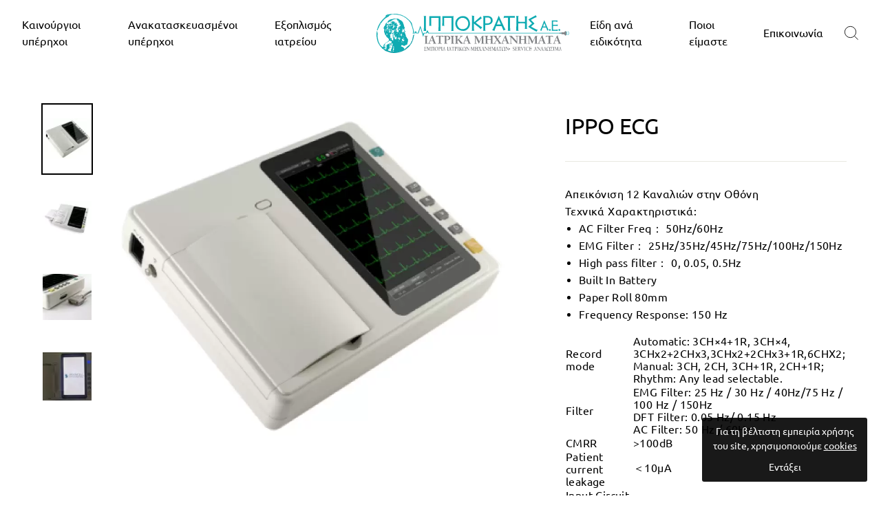

--- FILE ---
content_type: text/html; charset=UTF-8
request_url: https://www.ippocratis.gr/ippo-ecg
body_size: 38535
content:
<script>

    window.onload = function() {

        const image_container = document.querySelector('.video-image-container');
        if(image_container){

            const image = image_container.childNodes[3];
            image_container.addEventListener('mouseover', () => {
                image.style.color = "white";
            });

            image_container.addEventListener('mouseout', () => {
                image.style.color = "black";
            });

        }

        let mobilevideos = document.querySelectorAll('.mobile-video');
        let desktopvideos = document.querySelectorAll('.desktop-video');

        let players = [];

        let windowscreen = screen.width

        if (windowscreen > 768) {
            if(desktopvideos.length > 0) {
                desktopvideos.forEach(desktopvideo => {
                    players.push(desktopvideo)
                })
            }

        } else {
            if(mobilevideos.length > 0) {
                mobilevideos.forEach(mobilevideo => {
                    players.push(mobilevideo)
                })
            }
        }
        
        players.forEach( player => {

            player.addEventListener('click', () => {
                const videoURI = event.srcElement.getAttribute('data-video-src')
                const screentype = event.srcElement.getAttribute('data-screen')

                document.documentElement.style.setProperty('--button-display', "none");

                var iframe = document.createElement( "iframe" );
     
                iframe.setAttribute( "frameborder", "0" );
                iframe.setAttribute( "style", "width:100%; height:100%;" );
                iframe.setAttribute( "allowfullscreen", "" );
                iframe.setAttribute( "data-cookieconsent", "" );
                iframe.setAttribute( "allow", "autoplay" );
                iframe.setAttribute( "id", "embedded-video-"+ screentype );
                iframe.setAttribute( "src", "https://www.youtube.com/embed/"+ videoURI +"?enablejsapi=1&playlist="+ videoURI +"&modestbranding=1&controls=0&iv_load_policy=3&rel=0&loop=0&showinfo=0" );
                event.srcElement.appendChild( iframe );
                
                callYTApi(`embedded-video-${screentype}`)
            });            
        })

        function callYTApi(iframeid) {
            var tag = document.createElement('script');
            tag.id = 'iframe-demo';
            tag.src = 'https://www.youtube.com/iframe_api';

            var firstScriptTag = document.getElementsByTagName('script')[0];
            firstScriptTag.parentNode.insertBefore(tag, firstScriptTag);

            var player;
            window.onYouTubeIframeAPIReady = function() {
                player = new YT.Player(iframeid, {
                    events: {
                    'onReady': onPlayerReady,
                    }
                });
            }
            function onPlayerReady(event) {
                event.target.setVolume(100);
                event.target.playVideo();
            }
        }
        
    }

</script>


<!DOCTYPE html>
<html
    lang="el"
    data-default-locale="el"
    data-locale-prefix="">
<head>
    <meta charset="utf-8">
    <meta name="viewport" content="width=device-width, initial-scale=1.0, maximum-scale=1.0, minimum-scale=1.0">
    <link rel="dns-prefetch" href="//www.google-analytics.com" />
    <link rel="dns-prefetch" href="//stats.g.doubleclick.net" />
    <link rel="apple-touch-icon" sizes="180x180" href="https://www.ippocratis.gr/favicons/apple-touch-icon.png">
    <link rel="icon" type="image/png" sizes="32x32" href="https://www.ippocratis.gr/favicons/favicon-32x32.png">
    <link rel="icon" type="image/png" sizes="16x16" href="https://www.ippocratis.gr/favicons/favicon-16x16.png">
    <link rel="manifest" href="https://www.ippocratis.gr/favicons/site.webmanifest">
    <link rel="mask-icon" href="/favicons/safari-pinned-tab.svg" color="#5bbad5">
    <meta name="msapplication-TileColor" content="#da532c">
    <meta name="theme-color" content="#ffffff">
    <style>
    :root {
        --btn-primary: #2997ab;
        --btn-primary-light: #2b2b2b;
        --btn-primary-dim: #040404;
        --cart-dot: #ff4f33;

        --price: #1c1d1d;
        --text-savings: #c20000;
        --sale-tag: #990000;

        --body: #ffffff;
        --body-dim: #f2f2f2;

        --footer: #ffffff;

        --border: #e8e8e1;

        --nav: #fff;
        --announcement: #0f0f0f;

        --modal-bg: #e6e6e6;

        --image-overlay: #000;
        --image-overlay-opacity:0.0;
        --image-overlay-text-shadow:0.15;

        --small-image-bg: #f4f4f4;
        --large-image-bg: #0f0f0f;
        --grid-overlay: #000000;
        --grid-overlay-opacity:0.1;

        --drawers: #ffffff;
        --drawers-dim: #f2f2f2;
        --drawer-border: #e8e8e1;
        --drawer-button: #111111;

        --typeHeaderPrimary: serif;
        --typeHeaderFallback: serif;
        --typeHeaderSize: 38px;
        --typeHeaderWeight: 400;
        --typeHeaderLineHeight: 1;
        --typeHeaderSpacing: 0.0em;
        --typeBasePrimary: Helvetica;
        --typeBaseFallback: sans-serif;
        --typeBaseSize: 16px;
        --typeBaseWeight: 400;
        --typeBaseSpacing: 0.025em;
        --typeBaseLineHeight: 1.6;
        --typeCollectionTitle: 18px;
        --iconWeight: 2px;
        --iconLinecaps: miter;
        --buttonRadius: 0px;
        --colorGridOverlayOpacity: 0.0;

        --free-shipping-is-not-free: 1;
        --free-shipping-is-free: 0;
        --free-shipping-label-animation-duration: 200ms;
        --free-shipping-fill: -100%;
        --free-shipping-animation-duration: 300ms;
        --cart-animation-duration: 0;
        --cart-animation-x: 0;
        --cart-animation-y: 0;
        --cart-animation-container-top: 100%;
        --cart-animation-container-left: 0;

        --facebook: #3b5a99;
        --google: #4285f4;
        --twitter: #1da1f2;
        --checkout: #f2f5f8;
        --primary: #243448;
        --primary-light: #39506e;
        --primary-lighter: #76879a;
        --primary-lightest: #f2f5f8;
        --error: #e11818;
        --ink: #243448;
        --gray: #fafafa;
        --success: #42b748;

        --button-display: block
    }
</style>
    <meta name="csrf-token" content="14hkos2dH0gL8mxFF5eYLWvAm1V0M4zw2R0mKAC6">
        <meta name="apple-mobile-web-app-title" content="Ιπποκράτης Ιατρικά μηχανήματα" />
<meta name="application-name" content="Ιπποκράτης Ιατρικά μηχανήματα" />
<link rel="canonical" href="https://www.ippocratis.gr/ippo-ecg" />
<meta name="description" content="Απεικόνιση 12 Καναλιών στην Οθόνη
Τεχνικά Χαρακτηριστικά:

AC Filter Freq： 50Hz/60Hz
EMG Filter： 25Hz/35Hz/45Hz/75Hz/100Hz/150Hz
High pass filter： 0, 0.05, 0.5Hz
Built In Battery
Paper Roll 80mm
Frequency Response: 150 Hz





Record mode


Automatic: 3CH×4+1R, 3CH×4,3CHx2+2CHx3,3CHx2+2CHx3+1R,6CHX2;Manual: 3CH, 2CH, 3CH+1R, 2CH+1R;Rhythm: Any lead selectable.




Filter


EMG Filter: 25 Hz / 30 Hz / 40Hz/75 Hz / 100 Hz / 150HzDFT Filter: 0.05 Hz/ 0.15 HzAC Filter: 50 Hz / 60Hz




CMRR


&gt;100dB




Patient current leakage


＜10μA




Input Circuit Current


＜0.05µA




Frequency Response


0.05Hz~150Hz (-3dB)




Sensitivity


2.5mm/mV, 5 mm/mV, 10 mm/mV, 20 mm/mV




Anti-baseline Drift


Automatic




Time constant


≥3.2s




Noise level


＜15μVp-p




Paper speed


12.5 mm/s, 25 mm/s, 50 mm/s




Recording mode


Thermal printing system




Paper specification


80mmx20m paper roll




LCD display


7” graphic LCD




Safety classification


IEC60601-1 class I, type CF




Power supply


AC: 100~240V, 50/60Hz, 30VA~100VA




Fuse


AC110V±10% 2*Φ5×20mm,T4A/250V AC time lag




 " />
<link rel="mask-icon" href="https://www.ippocratis.gr/favicons/safari-pinned-tab.svg" color="#5bbad5" />
<meta name="msapplication-TileColor" content="#2d89ef" />
<meta property="og:image" content="[]" />
<meta property="og:site_name" content="Ιπποκράτης Ιατρικά μηχανήματα" />
<meta property="og:title" content="Δωδεκακάναλος Καρδιογράφος Ιπποκράτης OEM | Ιπποκράτης Ιατρικά μηχανήματα" />
<meta property="og:type" content="product" />
<meta property="og:url" content="https://www.ippocratis.gr/ippo-ecg" />
<meta name="theme-color" content="#ffffff" />
<title>Δωδεκακάναλος Καρδιογράφος Ιπποκράτης OEM | Ιπποκράτης Ιατρικά μηχανήματα</title>
<meta name="twitter:card" content="summary" />
<meta name="twitter:creator" content="@netstudio" />
<meta name="twitter:image" content="[]" />
<meta name="twitter:title" content="Δωδεκακάναλος Καρδιογράφος Ιπποκράτης OEM | Ιπποκράτης Ιατρικά μηχανήματα" />
<meta name="twitter:url" content="https://www.ippocratis.gr/ippo-ecg" />
                                <link rel="preload" href="https://www.ippocratis.gr/images/styles/large/ecg%20ippo1.png" as="image" media="(max-resolution: 1.99dppx)">
                            <link rel="preload" href="https://www.ippocratis.gr/images/styles/large2x/ecg%20ippo1.png" as="image" media="(min-resolution: 2dppx)">
                            <link href="/css/app.css?id=e5199985ea1729ca96fd" rel="stylesheet" />
    <script src="/js/app.js?id=fe8f8dc4ae8799468f20" defer></script>
        <script async src="https://www.googletagmanager.com/gtag/js?id=UA-53520399-1"></script>
    <script>
        window.dataLayer = window.dataLayer || [];
        function gtag() {
            dataLayer.push(arguments);
        }
        gtag('js', new Date());
        gtag('config', 'UA-53520399-1', {
            'site_speed_sample_rate': 100,
            'cookie_flags': 'secure;samesite=none'
        });
        var GA_MEASUREMENT_ID = 'UA-53520399-1';
    </script>
    
    <!-- Google Tag Manager -->
    <script>
        (function(w,d,s,l,i){w[l]=w[l]||[];w[l].push({'gtm.start':
        new Date().getTime(),event:'gtm.js'});var f=d.getElementsByTagName(s)[0],
        j=d.createElement(s),dl=l!='dataLayer'?'&l='+l:'';j.async=true;j.src=
        'https://www.googletagmanager.com/gtm.js?id='+i+dl;f.parentNode.insertBefore(j,f);
        })(window,document,'script','dataLayer','GTM-TVMSBXD');
    </script>
    <!-- End Google Tag Manager -->

        </head>
<body>
    <!-- Google Tag Manager (noscript) -->
    <noscript>
        <iframe src="https://www.googletagmanager.com/ns.html?id=GTM-TVMSBXD"
        height="0" width="0" style="display:none;visibility:hidden"></iframe>
    </noscript>
    <!-- End Google Tag Manager (noscript) -->

        <header x-data="{...header(), ...search()}"
    @scroll.window="isSticky = (window.scrollY > 158) ? true : false"
    x-bind:class="{ 'sticky-header': isSticky, 'w-full': isSticky, 'top-0': isSticky, 'top-[-200px]': !isSticky, 'shadow-sm': isSticky, 'overflow-visible': isSticky }"
    class="bg-white z-100 transition-all duration-500 print:hidden">
    <div>
                <div
            id="main-nav"
            class="max-w-1500 mx-auto flex justify-between px-17 py-7 lg:py-20"
            x-show="!overlay"
            x-bind:class="{ 'top-0': isSticky, 'relative': isSticky }">
            <div class="nav-div items-center flex order-0 xl:hidden">
                <!-- MOBILE NAVIGATION TOGGLE AND SLIDER -->
                <div x-data="{showMenu: false}" class="nav-container items-center flex p-[7.5px] lg:px-12">
                    <button id="nav-btn" aria-label="menu-toggle" class="text-black" @click="showMenu = (showMenu) ? false : true; document.body.classList.add('no-scroll')">
                        <svg width="30" class="icon icon-hamburger" viewBox="0 0 64 64"><path fill="currentColor" d="M7 15h51M7 32h43M7 49h51"/></svg>                    </button>
                    <div
                        x-cloak
                        x-show="showMenu"
                        x-transition:enter="transition duration-300"
                        x-transition:enter-start="transform -translate-x-full"
                        x-transition:enter-end="transform translate-x-[-300px]"
                        x-transition:leave="transition duration-300"
                        x-transition:leave-start="transform translate-x-0"
                        x-transition:leave-end="transform translate-x-[-300px]"
                        @click.outside="if(!$event.target.classList.contains('cookie-consent') && !$event.target.parentNode.classList.contains('cookie-consent')) {showMenu = false; document.body.classList.remove('no-scroll')}"
                        id="NavDrawer" class="w-300 z-100 text-black bg-drawers h-full w-300  fixed overflow-y-auto top-0 left-0 bottom-0 max-w-[95%]">
                        <div class="px-15 h-70 overflow-visible sticky top-0 z-100 bg-white">
                            <div class="py-12 h-70 flex justify-end items-center border-b border-border">
                                <button x-on:click="showMenu = false; document.body.classList.remove('no-scroll')" type="button" class="focus:outline-none px-15" aria-label="Κλείσιμο">
                                    <svg class="icon icon-close" width="28" viewBox="0 0 64 64"><path d="M19 17.61l27.12 27.13m0-27.12L19 44.74"/></svg>
                                </button>
                            </div>
                        </div>
                        <div
    x-data="lazy()"
    x-init="component('mobile-navigation')"
    
    data-match-media="(max-width: 1279px)" data-trigger-element="#nav-btn" data-trigger-event="click"
    data-token="2f745256"><ul class="flex flex-col">
        
    <li x-data="{showCategories: false}" x-init="$watch('showCategories', value => { if(value) { setTimeout(() => { $refs.collapsibleMenu.style.maxHeight = '100%'; $refs.collapsibleMenu.style.height = 'auto' }, 500) } } )" class="w-full border-b border-border">
        <div class="flex justify-between items-center">
            
            <a class="p-15 w-full text-[15px] tracking-[3px] leading-[24px]" href="https://www.ippocratis.gr/new-ultrasounds">Καινούργιοι υπέρηχοι</a>
            <button
                x-on:click.="showCategories = !showCategories"
                type="button"
                class="relative px-30 py-12 my-12 flex items-center text-center focus:outline-none border-l border-border"
                aria-label="Κλείσιμο">
                <span class="inline-block">
                    <svg x-bind:class="{'rotate-180': showCategories}" class="icon icon-chevron-down transform" width="10" viewBox="0 0 28 16"><path d="M1.57 1.59l12.76 12.77L27.1 1.59" stroke-width="2" stroke="#000" fill="none"/></svg>                </span>
            </button>
        </div>
        <div
            x-bind:style="showCategories == true ? `max-height: ${$refs.submenu.scrollHeight + 15}px; padding-bottom: 15px` : `max-height: ${$refs.submenu.scrollHeight}px; height: 0`"
            x-ref="collapsibleMenu"
            class="relative overflow-hidden h-auto transition-all duration-500 border-border">
            <div
                class="submenu"
                x-ref="submenu"
                x-bind:style="showCategories == true ? `opacity: 1; transform: translateY(0px)` : `opacity: 0; transform: translateY(20px)`"
                class="transition-all duration-500 collapsible  text-tiny md:text-[13.6px] tracking-[0.4px]">
                <ul>
                    
                </ul>
            </div>
        </div>
    </li>
        
    <li x-data="{showCategories: false}" x-init="$watch('showCategories', value => { if(value) { setTimeout(() => { $refs.collapsibleMenu.style.maxHeight = '100%'; $refs.collapsibleMenu.style.height = 'auto' }, 500) } } )" class="w-full border-b border-border">
        <div class="flex justify-between items-center">
            
            <a class="p-15 w-full text-[15px] tracking-[3px] leading-[24px]" href="https://www.ippocratis.gr/anakataskevasmenoi-yperichoi">Ανακατασκευασμένοι υπέρηχοι</a>
            <button
                x-on:click.="showCategories = !showCategories"
                type="button"
                class="relative px-30 py-12 my-12 flex items-center text-center focus:outline-none border-l border-border"
                aria-label="Κλείσιμο">
                <span class="inline-block">
                    <svg x-bind:class="{'rotate-180': showCategories}" class="icon icon-chevron-down transform" width="10" viewBox="0 0 28 16"><path d="M1.57 1.59l12.76 12.77L27.1 1.59" stroke-width="2" stroke="#000" fill="none"/></svg>                </span>
            </button>
        </div>
        <div
            x-bind:style="showCategories == true ? `max-height: ${$refs.submenu.scrollHeight + 15}px; padding-bottom: 15px` : `max-height: ${$refs.submenu.scrollHeight}px; height: 0`"
            x-ref="collapsibleMenu"
            class="relative overflow-hidden h-auto transition-all duration-500 border-border">
            <div
                class="submenu"
                x-ref="submenu"
                x-bind:style="showCategories == true ? `opacity: 1; transform: translateY(0px)` : `opacity: 0; transform: translateY(20px)`"
                class="transition-all duration-500 collapsible  text-tiny md:text-[13.6px] tracking-[0.4px]">
                <ul>
                    
                </ul>
            </div>
        </div>
    </li>
        
    <li x-data="{showCategories: false}" x-init="$watch('showCategories', value => { if(value) { setTimeout(() => { $refs.collapsibleMenu.style.maxHeight = '100%'; $refs.collapsibleMenu.style.height = 'auto' }, 500) } } )" class="w-full border-b border-border">
        <div class="flex justify-between items-center">
            
            <a class="p-15 w-full text-[15px] tracking-[3px] leading-[24px]" href="https://www.ippocratis.gr/iatrikos-exoplismos-iatreiou">Εξοπλισμός ιατρείου</a>
            <button
                x-on:click.="showCategories = !showCategories"
                type="button"
                class="relative px-30 py-12 my-12 flex items-center text-center focus:outline-none border-l border-border"
                aria-label="Κλείσιμο">
                <span class="inline-block">
                    <svg x-bind:class="{'rotate-180': showCategories}" class="icon icon-chevron-down transform" width="10" viewBox="0 0 28 16"><path d="M1.57 1.59l12.76 12.77L27.1 1.59" stroke-width="2" stroke="#000" fill="none"/></svg>                </span>
            </button>
        </div>
        <div
            x-bind:style="showCategories == true ? `max-height: ${$refs.submenu.scrollHeight + 15}px; padding-bottom: 15px` : `max-height: ${$refs.submenu.scrollHeight}px; height: 0`"
            x-ref="collapsibleMenu"
            class="relative overflow-hidden h-auto transition-all duration-500 border-border">
            <div
                class="submenu"
                x-ref="submenu"
                x-bind:style="showCategories == true ? `opacity: 1; transform: translateY(0px)` : `opacity: 0; transform: translateY(20px)`"
                class="transition-all duration-500 collapsible  text-tiny md:text-[13.6px] tracking-[0.4px]">
                <ul>
                    
                </ul>
            </div>
        </div>
    </li>
        
    <li x-data="{showCategories: false}" x-init="$watch('showCategories', value => { if(value) { setTimeout(() => { $refs.collapsibleMenu.style.maxHeight = '100%'; $refs.collapsibleMenu.style.height = 'auto' }, 500) } } )" class="w-full border-b border-border">
        <div class="flex justify-between items-center">
            
            <a class="p-15 w-full text-[15px] tracking-[3px] leading-[24px]" href="https://www.ippocratis.gr/eidi-ana-eidikotita">Είδη ανά ειδικότητα</a>
            <button
                x-on:click.="showCategories = !showCategories"
                type="button"
                class="relative px-30 py-12 my-12 flex items-center text-center focus:outline-none border-l border-border"
                aria-label="Κλείσιμο">
                <span class="inline-block">
                    <svg x-bind:class="{'rotate-180': showCategories}" class="icon icon-chevron-down transform" width="10" viewBox="0 0 28 16"><path d="M1.57 1.59l12.76 12.77L27.1 1.59" stroke-width="2" stroke="#000" fill="none"/></svg>                </span>
            </button>
        </div>
        <div
            x-bind:style="showCategories == true ? `max-height: ${$refs.submenu.scrollHeight + 15}px; padding-bottom: 15px` : `max-height: ${$refs.submenu.scrollHeight}px; height: 0`"
            x-ref="collapsibleMenu"
            class="relative overflow-hidden h-auto transition-all duration-500 border-border">
            <div
                class="submenu"
                x-ref="submenu"
                x-bind:style="showCategories == true ? `opacity: 1; transform: translateY(0px)` : `opacity: 0; transform: translateY(20px)`"
                class="transition-all duration-500 collapsible  text-tiny md:text-[13.6px] tracking-[0.4px]">
                <ul>
                    
                </ul>
            </div>
        </div>
    </li>
        
    <li x-data="{showCategories: false}" x-init="$watch('showCategories', value => { if(value) { setTimeout(() => { $refs.collapsibleMenu.style.maxHeight = '100%'; $refs.collapsibleMenu.style.height = 'auto' }, 500) } } )" class="w-full border-b border-border">
        <div class="flex justify-between items-center">
            
            <a class="p-15 w-full text-[15px] tracking-[3px] leading-[24px]" href="/etairiki-taftotita">Ποιοι είμαστε</a>
            <button
                x-on:click.="showCategories = !showCategories"
                type="button"
                class="relative px-30 py-12 my-12 flex items-center text-center focus:outline-none border-l border-border"
                aria-label="Κλείσιμο">
                <span class="inline-block">
                    <svg x-bind:class="{'rotate-180': showCategories}" class="icon icon-chevron-down transform" width="10" viewBox="0 0 28 16"><path d="M1.57 1.59l12.76 12.77L27.1 1.59" stroke-width="2" stroke="#000" fill="none"/></svg>                </span>
            </button>
        </div>
        <div
            x-bind:style="showCategories == true ? `max-height: ${$refs.submenu.scrollHeight + 15}px; padding-bottom: 15px` : `max-height: ${$refs.submenu.scrollHeight}px; height: 0`"
            x-ref="collapsibleMenu"
            class="relative overflow-hidden h-auto transition-all duration-500 border-border">
            <div
                class="submenu"
                x-ref="submenu"
                x-bind:style="showCategories == true ? `opacity: 1; transform: translateY(0px)` : `opacity: 0; transform: translateY(20px)`"
                class="transition-all duration-500 collapsible  text-tiny md:text-[13.6px] tracking-[0.4px]">
                <ul>
                    <li
                        x-data="{showChildren: false}"
                        class="parent"
                        x-ref="child"
                        >
                        <div class="w-full flex justify-between items-center p-10 gap-10">
                            <div class="flex flex-col gap-10">
                                <a href="/etairiki-taftotita" class="block w-full h-full">
                                    <h2 class="mt-10">Εταιρική ταυτότητα</h2>                                    
                                </a>                                
                            </div>
                        </div>
                    </li>
                    <li
                        x-data="{showChildren: false}"
                        class="parent"
                        x-ref="child"
                        >
                        <div class="w-full flex justify-between items-center p-10 gap-10">
                            <div class="flex flex-col gap-10">
                                <a href="/ippocratis-medical-offices" class="block w-full h-full">
                                    <h2 class="mt-10">Εγκαταστάσεις</h2>
                                </a>
                            </div>
                        </div>
                    </li>
                    <li
                        x-data="{showChildren: false}"
                        class="parent"
                        x-ref="child"
                        >
                        <div class="w-full flex justify-between items-center p-10 gap-10">
                            <div class="flex flex-col gap-10">
                                <a href="/ippocratis-medical-dealership" class="block w-full h-full">
                                    <h2 class="mt-10">Αντιπροσωπείες</h2>
                                </a>
                            </div>
                        </div>
                    </li>
                    <li
                        x-data="{showChildren: false}"
                        class="parent"
                        x-ref="child"
                        >
                        <div class="w-full flex justify-between items-center p-10 gap-10">
                            <div class="flex flex-col gap-10">
                                <a href="/ippocratis-medical-awards" class="block w-full h-full">
                                    <h2 class="mt-10">Διεθνείς βραβεύσεις</h2>
                                </a>
                            </div>
                        </div>
                    </li>
                    <li
                        x-data="{showChildren: false}"
                        class="parent"
                        x-ref="child"
                        >
                        <div class="w-full flex justify-between items-center p-10 gap-10">
                            <div class="flex flex-col gap-10">
                                <a href="/ippocratis-medical-social-responsibility" class="block w-full h-full">
                                    <h2 class="mt-10">Εταιρική Κοινωνική Ευθύνη</h2>
                                </a>
                            </div>
                        </div>
                    </li>
                    <li
                        x-data="{showChildren: false}"
                        class="parent"
                        x-ref="child"
                        >
                        <div class="w-full flex justify-between items-center p-10 gap-10">
                            <div class="flex flex-col gap-10">
                                <a href="/ippocratis-medical-certifications" class="block w-full h-full">
                                    <h2 class="mt-10">Πιστοποιήσεις</h2>
                                </a>
                            </div>
                        </div>
                    </li>
                    <li
                        x-data="{showChildren: false}"
                        class="parent"
                        x-ref="child"
                        >
                        <div class="w-full flex justify-between items-center p-10 gap-10">
                            <div class="flex flex-col gap-10">
                                <a href="/ippocratis-medical-academy" class="block w-full h-full">
                                    <h2 class="mt-10">Ippocratis Academy</h2>
                                </a>
                            </div>
                        </div>
                    </li>

                    <li
                        x-data="{showChildren: false}"
                        class="parent"
                        x-ref="child"
                        >
                        <div class="w-full flex justify-between items-center p-10 gap-10">
                            <div class="flex flex-col gap-10">
                                <a href="/ippocratis-medical-company-profile" class="block w-full h-full">
                                    <h2 class="mt-10">Company profile</h2>
                                </a>
                            </div>
                        </div>
                    </li>
                </ul>
            </div>
        </div>
    </li>

    <li x-data="{showCategories: false}" x-init="$watch('showCategories', value => { if(value) { setTimeout(() => { $refs.collapsibleMenu.style.maxHeight = '100%'; $refs.collapsibleMenu.style.height = 'auto' }, 500) } } )" class="w-full border-b border-border">
        <div class="flex justify-between items-center">
            
            <a class="p-15 w-full text-[15px] tracking-[3px] leading-[24px]" href="https://www.ippocratis.gr/contact">Επικοινωνία</a>
            <button
                x-on:click.="showCategories = !showCategories"
                type="button"
                class="relative px-30 py-12 my-12 flex items-center text-center focus:outline-none border-l border-border"
                aria-label="Κλείσιμο">
                <span class="inline-block">
                    <svg x-bind:class="{'rotate-180': showCategories}" class="icon icon-chevron-down transform" width="10" viewBox="0 0 28 16"><path d="M1.57 1.59l12.76 12.77L27.1 1.59" stroke-width="2" stroke="#000" fill="none"/></svg>                </span>
            </button>
        </div>
        <div
            x-bind:style="showCategories == true ? `max-height: ${$refs.submenu.scrollHeight + 15}px; padding-bottom: 15px` : `max-height: ${$refs.submenu.scrollHeight}px; height: 0`"
            x-ref="collapsibleMenu"
            class="relative overflow-hidden h-auto transition-all duration-500 border-border">
            <div
                class="submenu"
                x-ref="submenu"
                x-bind:style="showCategories == true ? `opacity: 1; transform: translateY(0px)` : `opacity: 0; transform: translateY(20px)`"
                class="transition-all duration-500 collapsible  text-tiny md:text-[13.6px] tracking-[0.4px]">
                <ul>
                    <li
                        x-data="{showChildren: false}"
                        class="parent"
                        x-ref="child"
                        >
                        <div class="w-full flex justify-between items-center p-10 gap-10">
                            <div class="flex flex-col gap-10">
                                <a href=" https://www.ippocratis.gr/thessaloniki-store">
                                    <h2>Κατάστημα Θεσσαλονίκης</h2>
                                    <h2  class="mb-10">Γ.Παπανδρέου 76 Θεσσαλονίκη, 54655,  Ελλάδα.</h2>
                                </a>
                            </div>
                        </div>
                    </li>
                    <li
                        x-data="{showChildren: false}"
                        class="parent"
                        x-ref="child"
                        >
                        <div class="w-full flex justify-between items-center p-10 gap-10">
                            <div class="flex flex-col gap-10">
                            <a href="https://www.ippocratis.gr/athens-store">
                                <h2>Κατάστημα Αθήνας</h2>
                                <h2 class="mb-10">Λεωφόρος Πλαπούτα 123, Ηράκλειο Αττικής, 14121</h2>
                            </a>
                            </div>
                        </div>
                    </li>
                    <li
                        x-data="{showChildren: false}"
                        class="parent"
                        x-ref="child"
                        >
                        <div class="w-full flex justify-between items-center p-10 gap-10">
                            <div class="flex flex-col gap-10">
                                <a href="https://www.ippocratis.gr/cyprus-store">
                                    <h2>Κατάστημα Κύπρου</h2>
                                    <h2  class="mb-10">Αρχιεπισκόπου Λεοντίου Α&#039; 171, 3020,  Λεμεσός, Κύπρος</h2>
                                </a>
                            </div>
                        </div>
                    </li>

                </ul>
            </div>
        </div>
    </li>
</ul></div>
                    </div>
                </div>
            </div>

            <ul class="menu flex items-center" id="nav-dropdown">

    
    
        <li
            x-data="{ isHovered: false }"
            x-on:mouseover="isHovered = true"
            x-on:mouseout="isHovered = false"
            class="py-[7.5px] lg:py-0 lg:px-15 hover:static hidden xl:block" aria-haspopup="true">
            <a href="https://www.ippocratis.gr/new-ultrasounds">Καινούργιοι υπέρηχοι</a>
                        <div
                x-show="isHovered"
                x-transition:enter="opacity-0"
                x-transition:enter-start="opacity-0"
                x-transition:enter-end="opacity-100"
                x-transition:leave="opacity-0"
                x-transition:leave-end="opacity-0"
                x-cloak
                class="bg-white transition-all duration-300 pt-40 pb-80 absolute left-0 m-0 min-w-full shadow-md z-10 max-h-[800px] overflow-y-scroll" :style="`opacity: ${isHovered ? '1' : '0'}; visibility: ${isHovered ? 'visible' : 'hidden'}`">
                <div class="max-w-1500 mx-auto">
                    <div class="flex flex-wrap px-[10%]">
                                                <div class="w-1/4 pl-[22px] text-left">
                            <a
                            href="https://www.ippocratis.gr/alpinion-new-ultrasounds"
                            class="block bg-no-repeat bg-top bg-cover pb-[46%] h-0 mb-20"
                            style="background-image: url('https://www.ippocratis.gr/images/styles/medium2x/alpinion%20ultrasound%20logo.jpg')"></a>

                            <div class="h5 mb-10 uppercase">
                                <a href="https://www.ippocratis.gr/alpinion-new-ultrasounds" class="py-4 text-tiny tracking-[3.6px]">Alpinion Ultrasounds</a>
                            </div>

                                                                                                                </div>
                                                <div class="w-1/4 pl-[22px] text-left">
                            <a
                            href="https://www.ippocratis.gr/mindray-ultrasounds"
                            class="block bg-no-repeat bg-top bg-cover pb-[46%] h-0 mb-20"
                            style="background-image: url('https://www.ippocratis.gr/images/styles/medium2x/mindray%20ultrasound-1.jpg')"></a>

                            <div class="h5 mb-10 uppercase">
                                <a href="https://www.ippocratis.gr/mindray-ultrasounds" class="py-4 text-tiny tracking-[3.6px]">Mindray Ultrasounds</a>
                            </div>

                                                                                                                </div>
                                                <div class="w-1/4 pl-[22px] text-left">
                            <a
                            href="https://www.ippocratis.gr/sonoscape-ultrasounds"
                            class="block bg-no-repeat bg-top bg-cover pb-[46%] h-0 mb-20"
                            style="background-image: url('https://www.ippocratis.gr/images/styles/medium2x/SonoScape%20ultrasound%20logo-2.jpg')"></a>

                            <div class="h5 mb-10 uppercase">
                                <a href="https://www.ippocratis.gr/sonoscape-ultrasounds" class="py-4 text-tiny tracking-[3.6px]">Sonoscape Ultrasounds</a>
                            </div>

                                                                                                                </div>
                                                <div class="w-1/4 pl-[22px] text-left">
                            <a
                            href="https://www.ippocratis.gr/chison-ultrasounds"
                            class="block bg-no-repeat bg-top bg-cover pb-[46%] h-0 mb-20"
                            style="background-image: url('https://www.ippocratis.gr/images/styles/medium2x/chison%20logo-2.jpg')"></a>

                            <div class="h5 mb-10 uppercase">
                                <a href="https://www.ippocratis.gr/chison-ultrasounds" class="py-4 text-tiny tracking-[3.6px]">Chison Ultrasounds</a>
                            </div>

                                                                                                                </div>
                                            </div>
                </div>
            </div>
            
        </li>

        
            
        <li
            x-data="{ isHovered: false }"
            x-on:mouseover="isHovered = true"
            x-on:mouseout="isHovered = false"
            class="py-[7.5px] lg:py-0 lg:px-15 hover:static hidden xl:block" aria-haspopup="true">
            <a href="https://www.ippocratis.gr/anakataskevasmenoi-yperichoi">Ανακατασκευασμένοι υπέρηχοι</a>
                        <div
                x-show="isHovered"
                x-transition:enter="opacity-0"
                x-transition:enter-start="opacity-0"
                x-transition:enter-end="opacity-100"
                x-transition:leave="opacity-0"
                x-transition:leave-end="opacity-0"
                x-cloak
                class="bg-white transition-all duration-300 pt-40 pb-80 absolute left-0 m-0 min-w-full shadow-md z-10 max-h-[800px] overflow-y-scroll" :style="`opacity: ${isHovered ? '1' : '0'}; visibility: ${isHovered ? 'visible' : 'hidden'}`">
                <div class="max-w-1500 mx-auto">
                    <div class="flex flex-wrap px-[10%]">
                                                <div class="w-1/4 pl-[22px] text-left">
                            <a
                            href="https://www.ippocratis.gr/alpinion-used-ultrasounds"
                            class="block bg-no-repeat bg-top bg-cover pb-[46%] h-0 mb-20"
                            style="background-image: url('https://www.ippocratis.gr/images/styles/medium2x/alpinion%20ultrasound%20logo-1.jpg')"></a>

                            <div class="h5 mb-10 uppercase">
                                <a href="https://www.ippocratis.gr/alpinion-used-ultrasounds" class="py-4 text-tiny tracking-[3.6px]">Alpinion Medical Ultrasounds</a>
                            </div>

                                                                                                                </div>
                                                <div class="w-1/4 pl-[22px] text-left">
                            <a
                            href="https://www.ippocratis.gr/general-electric-used-ultrasounds"
                            class="block bg-no-repeat bg-top bg-cover pb-[46%] h-0 mb-20"
                            style="background-image: url('https://www.ippocratis.gr/images/styles/medium2x/GE_Healthcare_Logo.jpg')"></a>

                            <div class="h5 mb-10 uppercase">
                                <a href="https://www.ippocratis.gr/general-electric-used-ultrasounds" class="py-4 text-tiny tracking-[3.6px]">General Electric Ultrasounds</a>
                            </div>

                                                                                                                </div>
                                                <div class="w-1/4 pl-[22px] text-left">
                            <a
                            href="https://www.ippocratis.gr/philips-used-ultrasounds"
                            class="block bg-no-repeat bg-top bg-cover pb-[46%] h-0 mb-20"
                            style="background-image: url('https://www.ippocratis.gr/images/styles/medium2x/philips.png')"></a>

                            <div class="h5 mb-10 uppercase">
                                <a href="https://www.ippocratis.gr/philips-used-ultrasounds" class="py-4 text-tiny tracking-[3.6px]">Philips Ultrasounds</a>
                            </div>

                                                                                                                </div>
                                                <div class="w-1/4 pl-[22px] text-left">
                            <a
                            href="https://www.ippocratis.gr/hitachi-aloka-used-ultrasounds"
                            class="block bg-no-repeat bg-top bg-cover pb-[46%] h-0 mb-20"
                            style="background-image: url('https://www.ippocratis.gr/images/styles/medium2x/Hitachi%20Aloka%20ultrasound.jpg')"></a>

                            <div class="h5 mb-10 uppercase">
                                <a href="https://www.ippocratis.gr/hitachi-aloka-used-ultrasounds" class="py-4 text-tiny tracking-[3.6px]">Hitachi Aloka Ultrasounds</a>
                            </div>

                                                                                                                </div>
                                                <div class="w-1/4 pl-[22px] text-left">
                            <a
                            href="https://www.ippocratis.gr/siemens-used-ultrasounds"
                            class="block bg-no-repeat bg-top bg-cover pb-[46%] h-0 mb-20"
                            style="background-image: url('https://www.ippocratis.gr/images/styles/medium2x/siemens%20Healthcare_Logo%20ultrasound.jpg')"></a>

                            <div class="h5 mb-10 uppercase">
                                <a href="https://www.ippocratis.gr/siemens-used-ultrasounds" class="py-4 text-tiny tracking-[3.6px]">Siemens Ultrasounds</a>
                            </div>

                                                                                                                </div>
                                                <div class="w-1/4 pl-[22px] text-left">
                            <a
                            href="https://www.ippocratis.gr/mindray-used-ultrasounds"
                            class="block bg-no-repeat bg-top bg-cover pb-[46%] h-0 mb-20"
                            style="background-image: url('https://www.ippocratis.gr/images/styles/medium2x/mindray%20ultrasound-3.jpg')"></a>

                            <div class="h5 mb-10 uppercase">
                                <a href="https://www.ippocratis.gr/mindray-used-ultrasounds" class="py-4 text-tiny tracking-[3.6px]">Mindray Ultrasounds</a>
                            </div>

                                                                                                                </div>
                                                <div class="w-1/4 pl-[22px] text-left">
                            <a
                            href="https://www.ippocratis.gr/toshiba-used-ultrasounds"
                            class="block bg-no-repeat bg-top bg-cover pb-[46%] h-0 mb-20"
                            style="background-image: url('https://www.ippocratis.gr/images/styles/medium2x/Toshiba%20ultrasound%20logo-2.jpg')"></a>

                            <div class="h5 mb-10 uppercase">
                                <a href="https://www.ippocratis.gr/toshiba-used-ultrasounds" class="py-4 text-tiny tracking-[3.6px]">Toshiba ultrasounds</a>
                            </div>

                                                                                                                </div>
                                                <div class="w-1/4 pl-[22px] text-left">
                            <a
                            href="https://www.ippocratis.gr/samsung-used-ultrasounds"
                            class="block bg-no-repeat bg-top bg-cover pb-[46%] h-0 mb-20"
                            style="background-image: url('https://www.ippocratis.gr/images/styles/medium2x/samsung%20ultrasound%20logo.png')"></a>

                            <div class="h5 mb-10 uppercase">
                                <a href="https://www.ippocratis.gr/samsung-used-ultrasounds" class="py-4 text-tiny tracking-[3.6px]">Samsung Ultrasounds</a>
                            </div>

                                                                                                                </div>
                                            </div>
                </div>
            </div>
            
        </li>

        
            
        <li
            x-data="{ isHovered: false }"
            x-on:mouseover="isHovered = true"
            x-on:mouseout="isHovered = false"
            class="py-[7.5px] lg:py-0 lg:px-15 hover:static hidden xl:block" aria-haspopup="true">
            <a href="https://www.ippocratis.gr/iatrikos-exoplismos-iatreiou">Εξοπλισμός ιατρείου</a>
            
        </li>

                <li class="z-20">
            <div class="logo-container flex items-center mx-15 justify-center">
                <a aria-label="logo" href="https://www.ippocratis.gr">
                    <svg class="w-[180px] md:w-[280px] md:max-w-[280px]" width="280" xmlns="http://www.w3.org/2000/svg" xmlns:xlink="http://www.w3.org/1999/xlink" viewBox="0 0 292 59.2" xmlns:v="https://vecta.io/nano"><style><![CDATA[.H{fill-rule:evenodd}.I{fill:none}.J{stroke-miterlimit:10}.K{stroke-width:.22}.L{fill:#0fabb2}.M{stroke:#0fabb2}.N{fill:#808285}.O{fill:#56c5d0}]]></style><g class="H"><path d="M274.5 40.2l-1.6-4.4-1.9 4.4m8.8 5h-5v-.6h1c.2 0 .3-.1.3-.2l-1.3-3.5h-4a13.9 13.9 0 0 0-1.2 3.3c0 .2.2.4.5.4h1.2v.6h-4v-.6h.6q.5 0 .6-.3.1-.3 2.4-5.7l2.4-5.3 1.6-.3s.2 0 .2.2 0 .2-.2.3a.4.4 0 0 0-.2.3 6.6 6.6 0 0 0 .5 1.7L278 43a11.4 11.4 0 0 0 .6 1.3.7.7 0 0 0 .6.4h.6zm-12-10l-.3.2-.4-.3c-.2-.7-1.4-1-3.5-1h-.4v8.2a12.9 12.9 0 0 0 0 1.5c.2.5.3.7.5.7h1.6v.6H259v-.6h1.3c.3 0 .5 0 .5-.2V34h-.5c-2 0-3.2.3-3.4 1-.1.2-.3.3-.4.3s-.2 0-.2-.2l.5-1.9H267a18.9 18.9 0 0 1 .6 1.9zm-16.3 5l-1.6-4.4-2 4.4zm5.3 5h-5v-.6h1l.3-.2-1.3-3.5h-4.1a13.6 13.6 0 0 0-1.1 3.3c0 .2.2.4.5.4h1.1v.6h-4v-.6h.7c.3 0 .5-.1.5-.3l2.5-5.7a119 119 0 0 1 2.4-5.3l1.5-.3c.2 0 .3 0 .3.2s-.1.2-.2.3a.4.4 0 0 0-.2.3 6.6 6.6 0 0 0 .5 1.7L255 43a8.5 8.5 0 0 0 .6 1.3.7.7 0 0 0 .6.4h.6zm-12.4 0h-5v-.6h.7c.3 0 .4-.1.4-.3v-9l-4.3 9.5a.4.4 0 0 1-.3.2c-.1 0-.2 0-.3-.3l-4.4-9V43c0 1 .2 1.6.6 1.6h1v.6h-3.5v-.6h.7c.2 0 .4 0 .4-.3V36a3.3 3.3 0 0 0-.3-1.5 1 1 0 0 0-.9-.5h-.5v-.6h3.8l4.2 8.3 4-8.3h3.3v.6h-.8a.3.3 0 0 0-.3.4v8a12.9 12.9 0 0 0 0 1.6c.1.4.3.7.5.7h1zm-16.2 0H223v-.6h.7c.3 0 .4-.1.4-.3v-5.2h-5.3V44q.1.7.4.7h1.2v.6h-5.2v-.6h.8c.2 0 .4-.1.4-.3v-8.5a5.5 5.5 0 0 0-.2-1.5c0-.2-.2-.4-.4-.4h-1v-.6h5.2v.6h-.8c-.2 0-.3.1-.3.4v4h5.3v-2.5a5.1 5.1 0 0 0-.2-1.5.5.5 0 0 0-.4-.4h-1v-.6h5v.6h-.7c-.2 0-.3.1-.3.4v8a13.6 13.6 0 0 0 0 1.6c0 .4.3.7.5.7h1zm-13.8-11.3h-.7c-.3 0-.4.1-.4.3v10.9q0 .3-.2.3l-.6-.5-8.6-9.3V43c0 1 .2 1.6.6 1.6h1v.6H202v-.6h.7q.5 0 .5-.3v-8.1c0-1.4-.4-2.2-1.3-2.3a3.2 3.2 0 0 0-.5 0v-.6h3.5l7.6 8.3v-6c0-1.1-.2-1.7-.6-1.7h-1v-.6h3.6zM196 40.2l-1.6-4.4-2 4.4zm5.3 5h-5v-.6h1c.2 0 .3-.1.3-.2l-1.3-3.5h-4.1a13.6 13.6 0 0 0-1.1 3.3c0 .2.2.4.5.4h1.2v.6h-4v-.6h.6q.4 0 .5-.3a155 155 0 0 1 4.9-11l1.6-.3s.2 0 .2.2 0 .2-.2.3a.4.4 0 0 0-.2.3 6.6 6.6 0 0 0 .5 1.7l2.8 7.4a9.8 9.8 0 0 0 .6 1.3.7.7 0 0 0 .6.4h.6zm-11.9 0h-5v-.6h.7c.4 0 .5 0 .5-.2a4.3 4.3 0 0 0-.4-.7l-2.6-3.8c-2 2.4-2.9 3.8-2.9 4.4 0 .2 0 .3.3.3h1.2v.6h-3.9v-.6h.7a.6.6 0 0 0 .5-.4l3.6-5-3-4.3a2.9 2.9 0 0 0-.4-.6 1 1 0 0 0-.8-.4h-.5v-.6h5.2v.6h-1l-.2.1a8 8 0 0 0 .9 1.5 60 60 0 0 1 1.5 2.3 14 14 0 0 0 2.7-3.7q0-.2-.4-.2h-1v-.6h3.7v.6l-.9.1-3.7 4.3 3.1 4.6c.8 1.1 1.3 1.7 1.5 1.7h.6zm-12 0h-5.1v-.6h.7c.3 0 .4-.1.4-.3v-5.2H168v3.2a12.9 12.9 0 0 0 0 1.6q.1.7.5.7h1.1v.6h-5.1v-.6h.7c.2 0 .4-.1.4-.3v-8.5a6 6 0 0 0-.2-1.5.5.5 0 0 0-.4-.4h-1v-.6h5.1v.6h-.8c-.2 0-.3.1-.3.4v4h5.3v-2.5a5.6 5.6 0 0 0-.1-1.5c-.1-.2-.3-.4-.5-.4h-1v-.6h5.1v.6h-.7c-.3 0-.4.1-.4.4v8a12.9 12.9 0 0 0 0 1.6c.1.4.3.7.5.7h1.1zm-13.8 0h-5.1v-.6h.8c.2 0 .3-.1.3-.3v-9l-4.2 9.5a.3.3 0 0 1-.4.2l-.3-.3-4.3-9V43c0 1 .2 1.6.6 1.6h1v.6h-3.6v-.6h.7c.3 0 .4 0 .4-.3V36a3.2 3.2 0 0 0-.2-1.5 1 1 0 0 0-1-.5h-.5v-.6h3.8l4.3 8.3 3.9-8.3h3.3v.6h-.7a.3.3 0 0 0-.4.4v8a12.9 12.9 0 0 0 0 1.6c.2.4.3.7.5.7h1zm-25.7-5l-1.7-4.4-1.9 4.4zm5.3 5h-5v-.6h.9c.2 0 .3-.1.3-.2l-1.3-3.5H134a13.9 13.9 0 0 0-1.1 3.3c0 .2.2.4.5.4h1.2v.6h-4v-.6h.6q.5 0 .6-.3.1-.3 2.4-5.7l2.4-5.3 1.6-.3s.2 0 .2.2 0 .2-.2.3a.4.4 0 0 0-.2.3 6.6 6.6 0 0 0 .5 1.7l2.8 7.4a10.3 10.3 0 0 0 .6 1.3.7.7 0 0 0 .6.4h.6zm-11.8 0h-3.1a.8.8 0 0 1-.5-.1 3.7 3.7 0 0 1-.6-.6l-1.5-2c-.8-1-1.7-2.2-2-2.8l-1.1.9v1.8c0 1.5.2 2.2.5 2.2h1.1v.6H119v-.6h.7c.3 0 .4-.1.4-.3v-8.5c0-1.2-.2-1.9-.5-1.9h-1v-.6h5v.6h-.7c-.3 0-.4.1-.4.4v5.3q2.4-2 4-3.7c1-1 1.4-1.6 1.4-1.8s-.1-.2-.4-.2h-1.2v-.6h4.2v.6h-.6a1 1 0 0 0-.7.4l-4.1 4A66.1 66.1 0 0 0 130 44a1.3 1.3 0 0 0 .5.4 2.5 2.5 0 0 0 .9 0zm-13.5 0h-5.1v-.6h.7c.3 0 .4-.1.4-.3v-8.5a5.9 5.9 0 0 0-.2-1.5.5.5 0 0 0-.4-.4h-1v-.6h5.1v.6h-.8c-.2 0-.3.1-.3.4v8a12.9 12.9 0 0 0 0 1.6q.2.7.5.7h1.1zm-8.4-8.4a2.8 2.8 0 0 0-.6-1.8 3 3 0 0 0-2.5-1c-.4 0-.6 0-.6.2V39a3.3 3.3 0 0 0 1.2.2 2.6 2.6 0 0 0 1.8-.7 2 2 0 0 0 .7-1.6zm2.4-.2a2.8 2.8 0 0 1-1 2.1 4.8 4.8 0 0 1-3.4 1.1 4.5 4.5 0 0 1-1.7-.2v2.7c0 1.5.2 2.3.6 2.3h1v.6h-5v-.6h.7c.3 0 .4-.1.4-.3v-8.5a6 6 0 0 0-.2-1.5c0-.2-.2-.4-.4-.4h-1v-.6h5.9a4.5 4.5 0 0 1 3 1 2.9 2.9 0 0 1 1 2.3zm-10.4-1.4c0 .1 0 .2-.2.2s-.3 0-.4-.3c-.2-.7-1.4-1-3.5-1H97v8.2a12.9 12.9 0 0 0 0 1.6c.1.4.3.7.5.7h1.6v.6h-6.2v-.7h1.3c.3 0 .4 0 .4-.2V34h-.4c-2 0-3.2.3-3.4 1l-.4.3c-.1 0-.3 0-.3-.2l.6-1.9H101a18.9 18.9 0 0 1 .6 1.9zm-16.2 5l-1.6-4.4-2 4.4zm5.3 5h-5v-.6h1c.1 0 .2 0 .2-.2l-1.2-3.5h-4.2a13.6 13.6 0 0 0-1 3.3c0 .2.1.4.5.4H82v.6h-4v-.6h.6q.4 0 .5-.3.1-.3 2.5-5.6l2.4-5.4 1.6-.3s.2 0 .2.2 0 .2-.2.3a.4.4 0 0 0-.2.3 6.6 6.6 0 0 0 .6 1.7l2.8 7.4a9.8 9.8 0 0 0 .6 1.3.7.7 0 0 0 .6.4h.6zm-12.5 0H73v-.6h.7c.3 0 .4-.1.4-.3v-8.5a5.9 5.9 0 0 0-.1-1.5.5.5 0 0 0-.5-.4h-1v-.6h5.2v.6h-.8q-.4 0-.4.4v8a12.9 12.9 0 0 0 0 1.6q.2.7.5.7h1.2zm162.9 8l-.5-2.1-.7 2.1m3.3 2.4h-1.9v-.3h.5l-.5-1.7h-1.5a7.8 7.8 0 0 0-.4 1.5l.1.2h.5v.4h-1.5v-.4h.2l.2-.1 1-2.7.8-2.6.6-.2.1.1a.1.1 0 0 1 0 .2.2.2 0 0 0-.1.1 3.8 3.8 0 0 0 .2.9l1 3.6a4.7 4.7 0 0 0 .2.6.3.3 0 0 0 .3.2h.2zm-8.4-.8l-.2.8H231v-.3h.4V51a4 4 0 0 0 0-.7l-.1-.2h-.4v-.3h3.7v.6l-.2.3-.1-.2a.3.3 0 0 0-.2-.2 2.5 2.5 0 0 0-1-.2h-.6c-.1 0-.2 0-.2.2v2h.7a2.1 2.1 0 0 0 .7 0 .3.3 0 0 0 .2-.3v-.4h.2v1.6h-.2V53q0-.3-.3-.3h-1.3v2c0 .4.1.6.3.6h.5c.8 0 1.3-.2 1.4-.5l.1-.1h.1zm-4.3-.3a3.6 3.6 0 0 1 0 .4v.5a3.3 3.3 0 0 1-1.7.4 2.3 2.3 0 0 1-1.9-.8 3 3 0 0 1-.6-2 3.4 3.4 0 0 1 1-2.4 2.7 2.7 0 0 1 2-.9 3 3 0 0 1 1.2.3 6 6 0 0 1 0 .6l-.1.3-.1-.2a.4.4 0 0 0-.2-.3 1.2 1.2 0 0 0-1-.3 1.6 1.6 0 0 0-1.3.7 3.3 3.3 0 0 0-.6 2 3.2 3.2 0 0 0 .5 1.9 1.5 1.5 0 0 0 1.3.8 1.6 1.6 0 0 0 .9-.3 1 1 0 0 0 .5-.6l.1-.2c.1 0 0 0 0 .1zm-4.6 1.1h-2v-.3h.5V51a3.1 3.1 0 0 0-.1-.7c0-.2 0-.2-.2-.2h-.4v-.3h2v.3h-.3l-.2.1V55l.2.3h.4zm-2.4-5.4h-.3l-.1.1-1.8 5.3-.1.2-.1-.2-1.6-4.5a6.5 6.5 0 0 0-.3-.8.3.3 0 0 0-.3-.1h-.2v-.3h1.9v.3h-.5a2 2 0 0 0 .2.4l1.2 3.5 1-2.9a4 4 0 0 0 .2-.9l-.2-.1h-.4v-.3h1.4zm-6.5 1.4a1.6 1.6 0 0 0-.2-1 1 1 0 0 0-.7-.4 1.4 1.4 0 0 0-.3 0s-.2 0-.2.2v2.3h.3a1.1 1.1 0 0 0 .8-.2 1.1 1.1 0 0 0 .3-1zm1.6 4h-1a.4.4 0 0 1-.3-.1A22.6 22.6 0 0 1 216 53h-.5v2c0 .2.1.3.2.3h.4v.3h-1.9v-.3h.3l.1-.1V51a3 3 0 0 0 0-.7l-.1-.2h-.4v-.3h2.2a1.6 1.6 0 0 1 1 .3 1.5 1.5 0 0 1 .5 1.3 1.3 1.3 0 0 1-.2.8 1.3 1.3 0 0 1-.8.5l.7 1.4a3.2 3.2 0 0 0 .7 1 .3.3 0 0 0 .3.1zm-4.8-.8l-.2.8H210v-.3h.4V51a4 4 0 0 0 0-.7c0-.2-.1-.2-.2-.2h-.4v-.3h3.7v.6l-.1.3c-.2 0-.2 0-.2-.2a.3.3 0 0 0-.2-.2 2.5 2.5 0 0 0-1-.2h-.6l-.1.2v2h.7a2.1 2.1 0 0 0 .8 0 .3.3 0 0 0 .1-.3v-.4h.2v1.6h-.2V53q0-.3-.3-.3h-1.2v2c0 .4 0 .6.2.6h.5c.9 0 1.4-.2 1.5-.5l.1-.1h0zm-4.3-.8a2 2 0 0 1-.4 1.2 1.7 1.7 0 0 1-1.4.7 2.8 2.8 0 0 1-1.2-.3l-.2-.9.2-.1c.2 0 0 0 0 .2a.9.9 0 0 0 .6.6 1.3 1.3 0 0 0 .6.1 1.1 1.1 0 0 0 1.1-1.1 1 1 0 0 0-.3-.8 2.6 2.6 0 0 0-.7-.4 2.7 2.7 0 0 1-1-.6 1.6 1.6 0 0 1-.3-1.1 1.6 1.6 0 0 1 .5-1.3 1.8 1.8 0 0 1 1.2-.5 2.2 2.2 0 0 1 1 .2v.4.4l-.1.1-.2-.2a.6.6 0 0 0-.3-.4 1.2 1.2 0 0 0-.5 0 1 1 0 0 0-1 1 .9.9 0 0 0 .3.6 2.7 2.7 0 0 0 .6.4 3.3 3.3 0 0 1 1 .6 1.7 1.7 0 0 1 .5 1.2zm-9-3.8h-.2c-.1 0-.2 0-.2.2v5.3l-.3-.2-3.1-4.5v3.6c0 .5 0 .8.2.8h.3v.3h-1.3v-.3h.3l.1-.2v-4c0-.6-.1-1-.4-1h-.2v-.3h1.3l2.8 4V51q0-.8-.2-.8h-.4V50h1.4zm-5.2 4.4a1.4 1.4 0 0 1 0 .4l-.2.7h-2v-.3a1.6 1.6 0 0 0 .8-.8 3 3 0 0 0 .3-1.4 4.6 4.6 0 0 0-.5-2.2 1.5 1.5 0 0 0-1.3-1 1.3 1.3 0 0 0-1.1.8 3 3 0 0 0-.5 1.6 4.2 4.2 0 0 0 .3 1.7 2.4 2.4 0 0 0 1 1.1l-.2.5h-2l-.2-1.1v-.1s.2 0 .2.2.4.4 1 .5a2.8 2.8 0 0 1-1-2.3 3.5 3.5 0 0 1 .8-2.2 2.4 2.4 0 0 1 2-1 2.3 2.3 0 0 1 1.8.8 3.1 3.1 0 0 1 .6 2.2 3.7 3.7 0 0 1-.2 1.4 3 3 0 0 1-.8 1.1q.9-.1 1-.5l.2-.2zm-5.8-3.8v.2s-.2 0-.2-.2q-.2-.5-1.3-.5h-.2v4a6 6 0 0 0 0 .7c0 .3 0 .4.2.4h.6v.3h-2.3v-.3h.5l.2-.1v-5h-.2c-.8 0-1.2.1-1.3.4l-.1.2-.1-.1.2-1h3.8l.2 1zm-6.3 2.5l-.6-2.2-.7 2.2zm2 2.4h-1.9v-.3h.4c0-.1 0-.7-.4-1.8h-1.5a8.6 8.6 0 0 0-.4 1.6c0 .1 0 .2.2.2h.4v.3h-1.5v-.3h.2l.2-.1 1-2.8.9-2.6.5-.1h.1a.2.2 0 0 1 0 .2.2.2 0 0 0-.1.2 3.8 3.8 0 0 0 .2.8l1 3.6a5.8 5.8 0 0 0 .2.6.2.2 0 0 0 .2.2h.3zm-4.8 0h-2v-.3h.4a.1.1 0 0 0 0-.1v-4.4l-1.5 4.6h-.2l-1.7-4.5v3.5q0 .8.3.8h.4v.3h-1.3v-.3h.2l.2-.1v-4a1.8 1.8 0 0 0-.1-.8.3.3 0 0 0-.4-.2h-.2v-.3h1.5l1.5 4 1.5-4h1.3v.3h-.3l-.1.1V55l.1.4h.4zm-6.3 0h-2v-.3h.3l.2-.1v-2.6h-2V55l.1.4h.5v.3h-1.9v-.3h.3l.1-.2v-4.1a4 4 0 0 0 0-.7c0-.2-.1-.2-.2-.2h-.4v-.3h2v.3h-.4l-.1.1v2h2v-1.2a3 3 0 0 0 0-.7c0-.2-.1-.2-.2-.2h-.4v-.3h2v.3h-.3l-.2.1V55l.2.4h.4zm-5.4-5.5h-.2c-.1 0-.2 0-.2.2v5.3l-.3-.1-3.2-4.6v3.6c0 .5.1.8.3.8h.3v.3H164v-.3h.3l.1-.2v-4c0-.6-.1-1-.4-1h-.3v-.3h1.4l2.8 4V51c0-.5 0-.8-.2-.8h-.4V50h1.4zm-7 3l-.7-2.1-.7 2.1zm2 2.5h-2v-.3h.4l.1-.1-.4-1.7H160a8.6 8.6 0 0 0-.4 1.6.2.2 0 0 0 .2.2h.4v.3H159v-.3h.2s.2 0 .2-.2l.9-2.7.9-2.6.6-.2v.1a.1.1 0 0 1 0 .2.2.2 0 0 0 0 .1 4.5 4.5 0 0 0 .1.9l1 3.6a4.7 4.7 0 0 0 .3.6.3.3 0 0 0 .2.2h.2zm-4.7 0H157v-.3h.3l.2-.1a2.3 2.3 0 0 0-.2-.3l-1-2a7.1 7.1 0 0 0-1 2.2v.2h.5v.3h-1.4v-.3h.2a.3.3 0 0 0 .2-.2l1.4-2.4-1.1-2.1a2.5 2.5 0 0 0-.2-.4.3.3 0 0 0-.3-.1h-.2v-.3h2v.3h-.4a4.6 4.6 0 0 0 .2.7l.6 1a7.2 7.2 0 0 0 1-1.7h-.5v-.4h1.4v.3h-.3s-.6.7-1.4 2.1l1.1 2.3.6.8h.2zm-4.8 0h-1.9v-.3h.3l.1-.2v-2.5h-2v1.6a6.6 6.6 0 0 0 0 .7l.2.4h.4v.3h-1.9v-.3h.3l.1-.2v-4.1a4 4 0 0 0 0-.7c0-.2-.1-.2-.2-.2h-.4v-.3h2v.3h-.3l-.2.1v2h2v-1.2a3 3 0 0 0 0-.7l-.1-.2h-.4v-.3h1.9v.3h-.3l-.1.1V55c0 .1 0 .4.2.4h.4zm-5.3 0h-2v-.3h.4l.1-.2v-4.4l-1.6 4.7h-.2l-1.7-4.5v3.5c0 .6.1.8.3.8h.4v.3H143v-.3h.3l.1-.1v-4a2 2 0 0 0 0-.8.3.3 0 0 0-.4-.2h-.2v-.3h1.4l1.6 4 1.5-4h1.2v.3h-.3v5.2h.5zm-8.1-5.5h-.3l-.1.1v5.3l-.1.2-.2-.3-3.2-4.5v3.6c0 .5 0 .8.2.8h.4v.3H136v-.3h.3l.1-.2v-4c0-.6-.1-1-.4-1h-.2v-.3h1.3l2.8 4V51c0-.5 0-.8-.2-.8h-.4V50h1.4zm-5.2 4.4a1.4 1.4 0 0 1-.1.4l-.2.7h-2v-.3a1.6 1.6 0 0 0 .8-.9 3 3 0 0 0 .3-1.3 4.6 4.6 0 0 0-.4-2.2 1.5 1.5 0 0 0-1.3-1 1.3 1.3 0 0 0-1.1.7 3 3 0 0 0-.5 1.7 4.2 4.2 0 0 0 .3 1.6 2.4 2.4 0 0 0 .9 1.2l-.1.4h-2l-.2-1v-.2l.2.2c0 .1.4.4 1 .5a2.8 2.8 0 0 1-1-2.2 3.5 3.5 0 0 1 .7-2.2 2.4 2.4 0 0 1 2-1 2.3 2.3 0 0 1 1.8.8 3.1 3.1 0 0 1 .7 2.1 3.7 3.7 0 0 1-.3 1.4 3 3 0 0 1-.8 1.1q.9 0 1-.4c0-.2.1-.2.2-.2zm-5.7 1h-1.2a.3.3 0 0 1-.2 0 1.3 1.3 0 0 1-.2-.2A18 18 0 0 1 127 53l-.4.5v.8c0 .7 0 1 .2 1h.4v.4h-2v-.3h.3l.2-.1V51c0-.6-.1-1-.2-1h-.4 2v.3h-.4l-.1.1V53l1.5-1.8a3.1 3.1 0 0 0 .5-.8l-.1-.1h-.5V50h1.6v.3h-.3a.3.3 0 0 0-.2.1l-1.5 2 1.8 2.8a.4.4 0 0 0 .2.2.7.7 0 0 0 .3 0zm-5.3 0h-2v-.2h.4l.1-.2v-4.1a4 4 0 0 0 0-.7c0-.2 0-.2-.2-.2h-.3v-.3h1.9v.3h-.3l-.2.1V55l.2.3h.4zm-3.3-4a1.6 1.6 0 0 0-.3-.9 1 1 0 0 0-.9-.5c-.1 0-.2 0-.2.2v2.2a1 1 0 0 0 .4.1.8.8 0 0 0 .7-.3 1.2 1.2 0 0 0 .3-.8zm.9-.1a1.6 1.6 0 0 1-.5 1 1.6 1.6 0 0 1-1.2.6 1.4 1.4 0 0 1-.6-.2v1.4c0 .7 0 1 .2 1h.4v.4h-1.9v-.3h.3l.1-.2v-4.1a4 4 0 0 0 0-.7c0-.2-.1-.2-.2-.2h-.4v-.3h2.2a1.4 1.4 0 0 1 1.2.4 1.6 1.6 0 0 1 .4 1.2zm-4.1-.7v.1s-.2 0-.2-.2c-.1-.3-.5-.5-1.3-.5h-.2V55l.2.3h.6v.3h-2.3v-.3h.5l.1-.1v-5h-.1c-.8 0-1.3.2-1.3.5l-.2.1.2-1h3.8l.2 1zm-6.3 2.4l-.6-2.1-.7 2.1zm2 2.4h-1.9v-.3h.5s-.1-.7-.5-1.7h-1.5a8.6 8.6 0 0 0-.4 1.5.2.2 0 0 0 .2.2h.4v.4H109v-.4h.2l.2-.1 1-2.7.8-2.6.6-.2.1.1a.1.1 0 0 1 0 .2.2.2 0 0 0-.1.1 4.5 4.5 0 0 0 .2.9l1 3.6a4.7 4.7 0 0 0 .3.6.3.3 0 0 0 .2.2h.2zm-4.9 0H107v-.3h.4V51a4 4 0 0 0 0-.7l-.1-.2h-.4v-.3h1.9v.3h-.3l-.1.1v4a6.6 6.6 0 0 0 0 .7l.1.3h.5zm-6-2.4l-.6-2.1-.8 2.1zm2 2.4h-2v-.3h.7l-.5-1.7h-1.6a7.8 7.8 0 0 0-.4 1.5c0 .2.1.2.2.2h.5v.4H100v-.4h.2l.2-.1 1-2.7.8-2.6.6-.2v.1a.1.1 0 0 1 0 .2.2.2 0 0 0 0 .1 3.8 3.8 0 0 0 .1.9l1 3.6a5.8 5.8 0 0 0 .2.6.2.2 0 0 0 .2.2h.3zm-4.9 0H98v-.3h.4V51a3.1 3.1 0 0 0 0-.7c0-.2-.1-.2-.2-.2h-.4v-.3h2v.3h-.4v5.1h.5zm-3.4-4a1.7 1.7 0 0 0-.2-1 1 1 0 0 0-.9-.4c-.1 0-.2 0-.2.2v2.2a1 1 0 0 0 .4.1.9.9 0 0 0 .7-.3 1.2 1.2 0 0 0 .2-.8zm1-.2a1.6 1.6 0 0 1-1.7 1.6 1.4 1.4 0 0 1-.6-.1v1.3c0 .8 0 1.1.2 1.1h.4v.3h-2v-.3h.3l.2-.1V51a3.1 3.1 0 0 0 0-.7c0-.2-.2-.2-.2-.2h-.4v-.3h2.2a1.5 1.5 0 0 1 1.1.4 1.6 1.6 0 0 1 .4 1.2zm-5.1 1.8a4.9 4.9 0 0 0-.5-2.2c-.3-.6-.8-1-1.3-1a1.2 1.2 0 0 0-1 .7 3.4 3.4 0 0 0-.3 1.6 4.8 4.8 0 0 0 .4 2.2c.4.6.8 1 1.3 1a1.2 1.2 0 0 0 1-.7 3.4 3.4 0 0 0 .3-1.6zm.9-.6a3.6 3.6 0 0 1-.7 2.2 2.2 2.2 0 0 1-1.9 1A2.1 2.1 0 0 1 89 55a3.3 3.3 0 0 1-.6-2.1 3.8 3.8 0 0 1 .6-2.2 2.2 2.2 0 0 1 2-1 2.1 2.1 0 0 1 1.6.8 3.3 3.3 0 0 1 .6 2.1zm-5.3 3h-2v-.3h.4v-4a4 4 0 0 0 0-.8v-.2h-2c-.2 0-.2 0-.2.2v3.8c0 .7 0 1 .2 1h.4v.4h-2v-.4h.3a.1.1 0 0 0 .2 0V51a3.6 3.6 0 0 0 0-.7c0-.2-.1-.2-.2-.2h-.4v-.3h5.2v.3h-.3l-.2.1v4c0 .7 0 1 .2 1h.4zm-5.7 0h-2v-.3h.3l.2-.1v-4.4l-1.6 4.7H79L77.3 51v3.5c0 .6 0 .8.2.8h.4v.3h-1.3v-.3h.2l.2-.1v-4a2 2 0 0 0-.1-.8.4.4 0 0 0-.4-.2h-.2v-.3h1.5l1.6 4 1.4-4h1.3v.3h-.3l-.1.1V55l.1.4h.4zm-6.3-.8l-.2.9h-3.5v-.3h.3l.1-.2v-4.1a3.3 3.3 0 0 0 0-.7c0-.2 0-.2-.2-.2h-.3v-.3h3.6v.6l-.1.3-.1-.2a.3.3 0 0 0-.2-.2 2.5 2.5 0 0 0-1-.2h-.6c-.1 0-.2 0-.2.2v2h.7a2.2 2.2 0 0 0 .7 0 .3.3 0 0 0 .2-.3v-.4h.2v1.6h-.2V53c0-.2-.1-.3-.4-.3h-1.2v2c0 .4.1.6.3.6h.5c.8 0 1.3-.2 1.4-.5l.1-.1h.1zm202.8-1.6l-.6-2.1-.7 2.1m3.3 2.4h-2v-.3h.7l-.5-1.7h-1.5a7.8 7.8 0 0 0-.5 1.5c0 .2.1.2.2.2h.5v.4H276v-.4h.2l.2-.1 1-2.7.8-2.6.6-.2v.1a.1.1 0 0 1 0 .2.2.2 0 0 0 0 .1 3.8 3.8 0 0 0 .1.9l1 3.6a5.8 5.8 0 0 0 .2.6.2.2 0 0 0 .3.2h.2zm-4.9 0H274v-.3h.4v-4.4l-1.6 4.6h-.2L271 51v3.5q0 .8.2.8h.4v.3h-1.3v-.3h.2a.1.1 0 0 0 .2-.1v-4a1.8 1.8 0 0 0-.1-.8.3.3 0 0 0-.3-.2h-.3v-.3h1.4l1.6 4 1.5-4h1.2v.3h-.3v4.1a6.6 6.6 0 0 0 0 .7v.3h.5zm-6.3 0h-2v-.3h.5V51a4 4 0 0 0 0-.7c0-.2-.1-.2-.2-.2h-.4v-.3h2v.3h-.3l-.2.1v4a6 6 0 0 0 0 .7c0 .2.1.3.2.3h.4zm-2.5-1.1l-.2 1.1h-3.6a.5.5 0 0 1 0-.3l1.8-2.4-1.7-2.8a.5.5 0 0 1 0-.1v-.1h3.3l.2 1v.2s-.2 0-.2-.2c-.2-.4-1-.5-2.3-.5l1.2 2a.4.4 0 0 1 0 .1.3.3 0 0 1 0 .2l-.5.7a13.2 13.2 0 0 0-1.1 1.7h.8a9.6 9.6 0 0 0 1 0c.7 0 1-.3 1-.5l.2-.2h.1zm-4 0a1.4 1.4 0 0 1-.1.5l-.2.7h-2v-.3a1.6 1.6 0 0 0 .8-.8 3 3 0 0 0 .3-1.4 4.5 4.5 0 0 0-.5-2.2 1.5 1.5 0 0 0-1.3-1 1.3 1.3 0 0 0-1 .8 3 3 0 0 0-.6 1.6 4.3 4.3 0 0 0 .4 1.7 2.5 2.5 0 0 0 .8 1.1v.5h-2l-.3-1.1.1-.1.2.2c0 .2.3.4.9.5a2.8 2.8 0 0 1-1-2.3 3.5 3.5 0 0 1 .8-2.2 2.4 2.4 0 0 1 2-1 2.3 2.3 0 0 1 1.8.8 3.2 3.2 0 0 1 .6 2.2 3.5 3.5 0 0 1-.2 1.4 3 3 0 0 1-.8 1.1c.6 0 1-.3 1-.5l.1-.2a.1.1 0 0 1 .2 0zm-5.6 1.1h-2v-.3h.5l-1-4.2-.8 2.5a7.7 7.7 0 0 0-.4 1.5c0 .2 0 .2.2.2h.4v.4H253v-.4h.2l.2-.1.9-2.7.9-2.6.5-.2.1.1a.2.2 0 0 1 0 .2.2.2 0 0 0-.1.1 5.4 5.4 0 0 0 .1.8l1 3.7a3 3 0 0 0 .3.6.3.3 0 0 0 .2.1h.2zm-6.5-2.4l-.6-2.1-.7 2.1zm2 2.4h-1.9v-.3h.4l-.4-1.7h-1.5a8.6 8.6 0 0 0-.4 1.5.2.2 0 0 0 .2.2h.4v.4h-1.5v-.4h.2l.2-.1 1-2.7.9-2.6.5-.2.1.1a.1.1 0 0 1 0 .2.2.2 0 0 0-.1.1 4.5 4.5 0 0 0 .2.9l1 3.6a4.7 4.7 0 0 0 .2.6.3.3 0 0 0 .3.2h.2zm-4.8-5.4h-.3l-.1.1v5.3l-.1.1-.2-.2-3.2-4.5v3.6c0 .5 0 .8.2.8h.4v.3h-1.4v-.3h.3c.1 0 .2 0 .2-.2v-4c0-.6-.2-1-.5-1h-.2v-.3h1.3l2.9 4V51c0-.5-.1-.8-.3-.8h-.3V50h1.3z" class="N"/><use xlink:href="#B" fill="#0099a3"/></g><use xlink:href="#B" stroke="#0099a3" class="I J K"/><path d="M28 59h1.5c-1-.3-.5.2-.8-.4 1.1-.5.9.2 2-.6-.5-.4.7-.1-.7-.3-1.1-.2-1.6.4-2 1.4Z" fill="#0099a3" class="H"/><path d="M28 59h1.5c-1-.3-.5.2-.8-.4 1.1-.5.9.2 2-.6-.5-.4.7-.1-.7-.3-1.1-.2-1.6.4-2 1.4Z" stroke="#0099a3" class="I J K"/><use xlink:href="#C" class="H L"/><use xlink:href="#C" class="I J K M"/><use xlink:href="#D" class="H L"/><use xlink:href="#D" class="I J K M"/><use xlink:href="#E" class="H L"/><use xlink:href="#E" class="I J K M"/><use xlink:href="#F" class="H L"/><use xlink:href="#F" class="I J K M"/><use xlink:href="#G" class="H L"/><use xlink:href="#G" class="I J K M"/><path d="M11.4 7.5c1.3-.1 1.3 0 1.5-1.2-1.1.5-.7.6-1.5 1.2Z" class="H L"/><path d="M11.4 7.5c1.3-.1 1.3 0 1.5-1.2-1.1.5-.7.6-1.5 1.2Z" class="I J K M"/><path d="M6 14.2c0 1.3 0 .4.3.7l.6-.9Z" class="H L"/><path d="M6 14.2c0 1.3 0 .4.3.7l.6-.9Z" class="I J K M"/><g class="H"><g class="L"><path d="M23.6 8v.3h-.3L23 8c-.5 0 0 0-.4.1a2.6 2.6 0 0 1-.4.1l-.4.2c-.3.1-.6 0-1.2.4-.4.2-.2.2-.8.2 0 .2-.2.1-.8.7-.4.5-.4.2-.9.7a5.6 5.6 0 0 0-1.3 1.9c.4 0 .2 0 .3.5l-.4-.1v.7c0 .3-.3.2 0 .6.5-.1.4-1 .7-1.3s.4 0 .5-.3l.3.2a2.4 2.4 0 0 0-.3 1.2h.4a7.2 7.2 0 0 1 .4-1c.4-.9.3-.4.7-.9l1-1.5c0-.2.4 0 .1.3l-.8 1.1c.3.5-.3.3 0 .5s0 0 .7-.3h.2l.3-.3.5-.5a.6.6 0 0 0 0 .3.7.7 0 0 0 .5-.5c.5 0 .3 0 1-.5a3 3 0 0 1 .8-.8c0 .5 0 .2.2.3A11.9 11.9 0 0 1 26 8.8c.3-.1.4 0 .4-.5-.7 0-1.2.6-1.6.7 0-.2 0-.2.2-.3a2.1 2.1 0 0 1 1.6-.6v.3l2-.4c1-.2.7-.4 1.5-.1a1.2 1.2 0 0 0 .6 0c.2.4.1.4.8.4-.5.5-1.2-.1-1.3.6h.8l.1-.2v.1l.5.1.1.1.3.3c-.6 0-.6 0-.7.4h.6l.2.3a1 1 0 0 0 .5 0v.1a4 4 0 0 0-1.4.3c0 .6.3.2.8.2.8-.1.7-.3 1.2-.1l-.2.2c.7.3.4 0 .5.4l.1.3-.3.1H33l-.3.4.5.2.4.4c-.1.2-.3.4 0 .7h.5c-.2.2.3.4-.5.2-.3 0-.3 0-.5.2a1.8 1.8 0 0 0 1.4 0c.5-.2.4 0 .4 0l.2.2v.2h-.3.4l-.1.3.4.2c-.1.6-1 0-.7 1h1.5c0 1-2 0-2 1.2l.3.1c.4.1 0 0 .4 0a7.1 7.1 0 0 1 .9-.2c0-.4-.3 0 .1-.3a.7.7 0 0 1 .1.3c0-.3.7 0 1 0v.3c-.7.1-.2.2-1 .2l-.1.3-.1.3c.7.4.1.3.7.3v.2c-.5 0-.3.1-.6.3l-.4.3c-.4.3-.2-.1-1.3 0-.3 0-.2 0-.3.3l.3.3h.5c.2-.2-.2 0 .3-.2v.7h-.7a.6.6 0 0 1-.3.5 2 2 0 0 1-.7.2l-.3.1v-.2c0-.3-.5 0-.6.2a1.1 1.1 0 0 0 .2.8c.2.2.3.2.8.2 0 .4 0 .3.2.5-.3.2 0 .2-.3.4l-.1-.3c-1 0-1.2-.2-1.3.3l.4.1c-.2.5-.2 0-.1.5h-.6c0 .3 0 .3.3.4-.4.3 0-.2-.2.1 0 0-.2 0 0 .2s.5 0 .7 0c.5 0 .8.3 1.1.3 0 .5-.4.7-.6 1 .3.5-.4-.3.2.2l.1.3.4-.1c0 .3-.1.3-.4.5a2.4 2.4 0 0 1 .2.7c0 .4 0 0-.2.7h.2c-.3.4.2 0-.2.2-.3.2-.5.4-.8.3 0 .4 0 0-.3.2 0-.7 0-.1.2-.4-.2-.1 0-.2-.3-.4-.2.1-.2 0-.2.3h-.5a1.9 1.9 0 0 0-.1-.6L31 27a3.8 3.8 0 0 1-.5-1 2.7 2.7 0 0 0-.4-1.6c0-.2 0-.2-.4-.3a1.4 1.4 0 0 0-.1-.6V23c0-.5 0-.2.5-.6l.3-.2.1-.2v-.5c.4-.1.2-.2.8-.5-.2-.7-.3 0 0-.9.1-.6-.2-.4-.6-.4.2-.8-.4-1 .5-1.4V18H31a2 2 0 0 1 .3-.4.5.5 0 0 1 .3-.2l-.1.5c.6 0 .4-.2.7-.2.2-.6-.1-.7.4-.8 0-.2 0-.1-.2-.3a6.8 6.8 0 0 0-.9.1.8.8 0 0 0-.5.4.6.6 0 0 1 .2-.5c-.2-.2 0 .2-.2-.3.4 0 .2 0 .3.2a1.4 1.4 0 0 0 .6-.7c-.4 0-.6.2-1 .5 0-.4 0-.1-.1-.2l-.4.1c0-.3 0-.3-.4-.3.2-.4.5-.3.6-.6a1.8 1.8 0 0 0 0-1.5 1.6 1.6 0 0 0-.2-.2c-.7-.4-.2.9-.2.9.3.1 0 0 .2.2-.3.4-.3 0-.3 0 0-.6-.8-1.4-1.5-1 0 .6.4.4.7 1l-.3-.2c-.1.3 0 0-.2.2-.2-.1-.3.3-.1-.2-.5 0 0 0-.3-.1l-.4-.1h-.7L27 14c-.2-.3-.3 0-.3-.7.5.2.2.2.4.6h.3l-.1.1v.2a.8.8 0 0 1 .3 0c0-.6-.2-.4-.2-1l.9-.1a2 2 0 0 0 .3-.4c0-.4-.5-.8-1.3-.5l-.6.1a.7.7 0 0 0-.4-.6 2.5 2.5 0 0 0-2.5 0c-.6.3-.4 0-.8.2a.9.9 0 0 0-.3.2 3 3 0 0 0-.3.3l-.6.7c-.3.3-.3.1-.5.4-.1-.3 0-.3-.3-.5-.3.3 0 0-.2.4l-.4.5c0 .5.7-.2.8-.3 0 .3 0 .2.4.2 0-.3.3-.3.6-.8h.7c-.2.2-.1 0-.1.4.5.2.4.4.7.8l-.3.9a2.8 2.8 0 0 1-.5.6v-1c-.5.1-.1.2-.8.6a1.6 1.6 0 0 1-1 .4l.6-.3c.3-.1 1.4-1.1 1.1-1.7-.4.2-.3.3-.5.5l-.4.5a3.4 3.4 0 0 1-.9.5 3.3 3.3 0 0 1-1 .1c-.3-.2-.1-.3-.7-.3-.2.7.3.5 0 1l-.2.3c0-.6-.1-.4-.2-.8h-.2c0 .3-.2.3 0 .7v.1c.2.3 0 .1 0 .8-.5.4-.3.3-.4.5s-.2.1-.3.2c-.4.2-.2 0-.2.3s.1.2 0 .2c0 .1 0 0-.2 0v.2h-.2v.3l-.2.4-.5.4v.4h-.4l-.1-.1c.1-.3-.1-.3.3-.3v-.1a.9.9 0 0 0 0-.3 1.1 1.1 0 0 0-.8.3c0-.3 0-.3-.3-.3l.2-.6c.2-.6.3-.1.5-.6-.5-.2-.3 0-.6.2a1 1 0 0 1-.3-.1c.2-.3-.2-.3.3-.2.1-.2 0-.1.4-.3s.2 0 .3-.4h.6v.5a1 1 0 0 0 .8-.3 1.1 1.1 0 0 0 .5-.5l.1-.5a.8.8 0 0 1 0-.2c.3-.9.2 0 .2-1.1-.4-.1-.3-.2-.8 0l-.6.8-.3-.3-.3-.1v.3h-.7a2.6 2.6 0 0 1 .1-.8l.2-.8a4 4 0 0 0 .5-1.5c-.3 0-.2 0-.4.2l-.1.1v.1c-.2.3-.2 0-.2.4-.3-.2-.2 0-.5.2s-.2 0-.4.5c-.4.6-.5 0-.9 1v.1l-.2.6-.3.6a6.1 6.1 0 0 1-.4 1.4v.3c0 .3 0 0-.4 0s0 0-.1.1l-1 1.2-.2.8-.2.7a1.2 1.2 0 0 0 0 .6h.2c-.3.4 0 0-.3.2.2.5 0 1 1 1.6l-.1.9.2.1a2.5 2.5 0 0 0 0 .5v.2h-.3l-.1.5a4 4 0 0 0 .7 3.6l.1.1a1.9 1.9 0 0 1 .2 1 2.3 2.3 0 0 0 .5 1.3c.4.4.4.3.6.8.7 0 .6.7 1 1.3 1 1-.2.6.9 1.6l.7.5.2.3c.5.4 1.5.4 1.5 1.7.5 0 .3.2.9.2.2 0 .1 0 .1.3a.7.7 0 0 1-.2 0c-.1 0-.1-.1-.1.2v.4c0 .2.2-.1.2.3s0 0-.1.3c-.3.7.3-.3-.3 1S17 41.7 17 42.3c.8 1.2 2-1.4 2.2-1.7s.1-.3.4-.3a1 1 0 0 0 .3.6c.5 0 .4-.2.5 0a1 1 0 0 0 .7-.1l.3.2.4-.2-.4.4h.4l.4-.2c0 .7.3.4.8.8l.1.1c-.2.4-.2.2-.2.8l.1.3-.2-.1c0 .9 0 .4-.6 1.3l.1.4c-.3.4-.5.2-.5.7l-.5-.3-.4-.4-.4-.3-.3.2c-.3-.3-.2-.4-.6-.4a2.7 2.7 0 0 0 .1.7l.3.6a1.8 1.8 0 0 0 .3.5.7.7 0 0 0 .6.3c0 .4 0 .3.5.4 0 .4.2.4.2 1.1.3 0 .2.1.2-.3l.3.1a1 1 0 0 0 .6 0c.2-.2.3-.2.3-.5l-.2.1v-.3s.3 0 .2-.3-.3-.2-.5-.2l-.2.1v-.1l.1-.1V46c-.5 0 0 0-.2-.2 0-.4-.1-.2.2-.4l.7-.4c.2-.2.4 0 .7-.4.2.2.1.1.5 0 0 .7.2.2-.1.6h.3v.4h-.2v.3c.2 0 .1-.1.2 0v.8c-.3.2-.5 1-.6 1.2.3 0 .1 0 .2.1l-.4.2c0 .2.2.2 0 .6v.6h.3c0 .9-.2.2-.6 1 .5 0 0 0 .3.2a.2.2 0 0 0-.1 0l-.1.2a1.1 1.1 0 0 1-.5.6c.1.8-.4.4 0 1 .3.2.2 0 .3.3-.4-.2-.4 0-.5.5-.3-.2-.2-.3-.6-.4 0 .4 0 .3.2.6-.3.1-.1 0-.4 0 0 .5-.1.5.3.6l-.3.5c.2.1.2 0 .3.3l-.3.3c.1 0 0 0 0 .2-.3 0-.2 0-.2.5.2 0 .2 0 .3.2l.2.1h.2v.2a.6.6 0 0 0 0 .2c1 .8 0 1.3 1.6 1.3a2 2 0 0 1 0-.3v-.1l.4.3c.2-.4 0 .3 0-.7a4.4 4.4 0 0 0 .3-.3v-1l.2-.3a.8.8 0 0 1 .3 0c.3.2.1 0 .1.3H25v.1l.3.1a5.3 5.3 0 0 0 1 .2c0 .3 0 .2-.4.3a1.8 1.8 0 0 1-.7.1c.2.3.3.2.8.2-.5 0-.3 0-.5.3l.1.1 1 .8.3.1c1.1 0 .6.2 1.1.3a8.4 8.4 0 0 0 3.3-.6l4.6-1 .4-.2 2-.7a2.1 2.1 0 0 0 .4-.2l2.3-1 .3-.2c.7-.2 1-.1.9-.9a2.6 2.6 0 0 0-.4-1.5 7 7 0 0 0-1.6-1.4l-.4-.4a17.2 17.2 0 0 0-2-.8c-.3-.2-.3-.3-.7 0 0-.8.4-.6.4-1.4 0-.3 0-.6.2-.8s.4.2.5.4h2c0-.4 0 0 .2-.2v.3a1 1 0 0 1 .3.3c.1.3 0 .3.2.4 0-.2 0-.1.3-.1v.2c.5.3 1.2-.1 1.7-.4.7-.4.7-.4.7-.7h.6c.5-1 1 0 2-.9a1 1 0 0 0 .3-.5 5.6 5.6 0 0 0 .5-1.4c0-.3-.2-.3 0-.8s.2 0 .2-.7l.2-.1c.3-.3 0-1 .1-1.2l.3-.3a13.1 13.1 0 0 1 0-1.4 2.8 2.8 0 0 0-.6-2.4l-.2-.2c-.7-.6-.8-.3-1-1.1-.1-.5 0-.8-.4-1s-.2-.5-.6-.9-1.1-.4-.6-1.5c.3-.6.4-.5-.3-1.2-.4-.4-.2-1.5-.7-2.2l-.1-.2-.3-.2s.1-.1-.2-.3l-.4-.1c.1-.4-.2 0 .6-.6 1-.6 1-1.7.3-2.1h-.2l.1-.2-.4-.4v-.1l-.3-.3-.1-.4a5.2 5.2 0 0 1-.4-1.9h.3c0-1 .6-.8.6-2l-.2-.5-.1.1h-.2v-.2c-.4-.2-.3-.3-.6-1.3l-.2-.8-.6-2.4-.2-.4a4.3 4.3 0 0 0-.5-1.3 1.4 1.4 0 0 1-.2-1l-.3-.3a1 1 0 0 0-1-.9 1.4 1.4 0 0 0-.3-.7.8.8 0 0 0-.8-.4l-.4-.3c.2-.2-.2-.3.3-.1l-.7-.5h-.1c-.7-.3-.4 0-.8-.2s.2-.1-.7-.5a19.9 19.9 0 0 1-2.1-1.4 9.8 9.8 0 0 0-1.9-.4 8.2 8.2 0 0 0-1-.1 4.2 4.2 0 0 1-1 0h-1l-1 .1c-1.4 0-1-.1-2 .4s-1.3 0-1.6.4m3-.1c.1 0 .4.1.1 0 0 0-.2.1 0 0zm-2.2 1.2c.3-.2.3-.1.1 0h-.1zm-.4.3c0-.4 0-.4.4-.3 0 .4.2.3-.4.3zm-2.7 1.7V11c0-.1.2 0 .2 0-.1.3 0 .2-.2.2zm13 1.1s-.2.3-.4.3v-.4c0-.2 0 0 .1 0l.2.1zm-11.4.3v-.2h.5s0 .4-.3.3-.1 0-.2 0zm0 .4h-.2l.1-.2h.1v-.2.2c.1.2.2.2 0 .2zm6.3 1.6h.1v.1zm-14 .6v.3l-.2-.1.1.2-.5.4c0-.7.2-.3.3-.8v-.5c0-.2.2-.1.2-.4v1zm9.5-.3c0-.2.2 0 0 0 0 0 0 .2 0 0zm.2.1v.3zm.2.3c.7.8.2.8 1.6.8l-.1.2c-.2.5.4.5.7.3v.4c-1.1-.1-.2 0-.8 0a1.4 1.4 0 0 1-.7-.3 3.8 3.8 0 0 0-.9-.7c0-.5 0 0 .3-.3-.1-.4.2.4 0-.1a.1.1 0 0 1 0-.1l-.1-.2zM24 16v1.2a2.8 2.8 0 0 0 0 .4c-.2-.1-.1-.1-.4 0 0 .4 0 .3-.2.6l-.2.4a.7.7 0 0 0-.3-.1c0-.6.2-1-.6-1 .2-.4.6-.4.9-.7a2.3 2.3 0 0 1 .6-.8c0-.1-.1 0 0-.2.4-.1.2.1.2.2zm-7 .2h.3v.1H17zm3 .9s.3.1.1 0c0 0-.3.1-.1 0zm.3.4c0-.2.2 0 .1 0 0 0 0 .2 0 0zM19 19v-.4l-.4-.3.3-.5v-.3c0-.3 0-.2.2-.4h.2c.2.7.9.6 1.1.6 0 .1 0 .3.9.2.5 0 .5-.2.9-.3v.7c-.3 0-.1 0-.2.1-.6-.3 0 0-.8.2a1.9 1.9 0 0 1-.6 0c-.4 0-.1 0-.5-.2h-.3c.2-.1 0 .2 0 0s0 0-.2 0c.2-.2-.2-.3.3-.2-.3-.2 0-.3-.5-.4 0 .5.1 0-.2.4l.2.2c.3.6-.1.6-.4.6zm5-1.2h-.1zm1.4 2.1h-.3c.2-.3-.2-.2.2-.2L25 19a6.6 6.6 0 0 1 1.2.6c0-.3 0-.2-.2-.4l-.2-.2-.7-.6c0-.7-.1-.6.2-1.1a4 4 0 0 1 .7.3c.4.2.2.2.8.2-.1.3-.1 0 0 .4.3 0 .4 0 .6.2s0 0 0 .2l.4.5a1 1 0 0 1 .1.7v.2c0-.7-.1-.8-.6-1H27v1.4l-.5-.2c-.4.6 0 .5-.3 1.2-.1.3.1.1-.3.2 0 .5.2.3.3.7-.7-.2-.4-.5-.9-.8-.3 0 0 0-.6.3a2.2 2.2 0 0 0-.3-.6c-.4 0-.5.2-.4-.4l.6.2c0-.4.2-.5.6-.5 0 .2 0 0 .2.2a.5.5 0 0 0-.2-.7c-.2-.2.1 0-.3-.1l.2-.3.2.3zm2-2h.3-.3zM29 19l.2.1c.1.1-.2.2 0 0-.1.3.4.4-.3.2a.7.7 0 0 0 0 .3h-.2c0-1-.5-1-.8-1.6h.5l.3.5c0 .2.2.4.3.5zm-10.8-.3zm.8.1l-.2.2c.1-.3 0 0 .2-.1zm.8.2v-.4zm-6.3 0c0-.2.2 0 0 0 0 0 0 .2 0 0zm4.8.7s-.4.9-1 1a2.3 2.3 0 0 0-1.6.5c.1-.4 1.8-1.7 2.2-2.1l.2-.2c0 .4-.1.4-.4.7l-.3.5v.3c.6-.1.3-.4.9-.7zm1.5-.7l.6.3a1 1 0 0 0 .8.3c-.6.1-1.2 0-1.4-.6zm-1.5.6a.8.8 0 0 1 .5-.6l-.4.6zm6-.4c0-.2 0 0 0 0s0 .2 0 0zm-6 .4zm12.3 0zm-14.8.4zm-3.2.6c.2.5.1.1 0 .3 0 0-.4 0-.1-.3 0-.3 0-.2.3-.4l.5-.3c0 .6 0 .2-.3.4l-.2.1c-.2.1 0 0 0 0v.1zm6.3-.3l.1-.1c0 .2 0 0-.1.1zm-3.2-.1h.1c0 .3.1.2-.1.3-.4.3-.1 0-.4 0 .2-.4-.2-.1.4-.4zm3.2.1v.1h-.1zm4.6.3h.3-.3zM17.8 22c0-.1-.3-.1 0 0h.2-.3c0 .3-.2.2-.2.4s.2.9 0 1.3l-.1.2-.1.3c-.1.3 0 0-.1.1h.2l-.1.4-.2.2-.1-.5c0-.2.3-.2-.3-.2 0 .7-.3.3 0 1.3l.2.4s1 .9.8 1.1c0 0 .2.2-.1 0l-1.2-1.2c-.3-.4 0-.8.1-1.1l.2-.5c.3-.6.1-.8-.3-.5H16c.3-.4-.2 0 .3-.1.4-.3.4-.5.5-1a1.6 1.6 0 0 0-1 .3 3 3 0 0 0-1.2 1.2c-.3.7-.3.5 0 .7.4-.3 0 0 .3-.5V24a10 10 0 0 0-.1 1v.6c0 .4 0 .2-.2.6l.1.3-.1.2c-.6-.1-.2 0-.5-.3l.4.1a2 2 0 0 1-.2-.3l-.2-.5c0 .4 0 0-.2.2 0-.7 0 0 .1-.4 0-.3-.3-.3 0-1a4 4 0 0 0 0-1.2l.7-.5c.3-.2.5 0 .8-.3a6.2 6.2 0 0 0 .4-.7.8.8 0 0 1 .7-.5c.1.4 0 .2.3.4 1.2-.3.2-1 1.3-.8a1 1 0 0 1-.3.5c-.2.1-.4 0-.5.4a.7.7 0 0 0 .4 0zm11-1l-.1.2a.3.3 0 0 1 0 .1h-.3v-.1l.2-.1zm-13.3.4c0-.2.2 0 0 0 0 0 0 .2 0 0zm18.6.1c0-.5 0 0 .2-.2h.3c-.2.3.1.2-.3.2l-.2.1zm-21 .1c0-.2.2-.3.3-.4.6.4.2.6 0 .8-.1-.5-.2-.3-.2-.4zm7 1.1c0 .6 0 .6.3 1 .6 0 .7-.3 1 0-.4.1-.2 0-.4.4-.4.8-.4 0-.6 1l-.1.7a3 3 0 0 0 .9.8v.1a1.9 1.9 0 0 0 .4.3h.5c0 .4 0 .1-.1.3l-.2.1c-.2-.2-.4-.2-.7-.2 0 .4 0 .5.4.5v.1l-.5-.1-.2.2c-.4-.3-.3-.3-1-.3-.4.4-.3.2-.4 1h-.3c.2.3.2-.3 0 .5-.2-.1 0 0 0-.3l-.3-.2a.9.9 0 0 0-.2-.2c.2-.5.1-.2 0-.7h.2l-.1-.3h.2v.2h.2c.1-1 0-.8-.4-1.7a4.6 4.6 0 0 1-.2-2.3c.1-.6 0-.3.4-.8.8-.9.4-1.3 1.9-1.2.3 0 .3 0 .3.4-.6 0-1-.6-1.9.7a4.7 4.7 0 0 0-.4 1.4 1.9 1.9 0 0 0 0 1 3 3 0 0 0 .6 1.4c1.2 0 0-.5 0-1.8a2.4 2.4 0 0 1 .4-1.6zm3.6-.6c0-.3 0 0 .1-.2.4 0 .4.3.4.6-.4-.3-.5 0-.5-.4zm-2 .5v-.3h.5zm-1.5.1zm19.4-.3h.2c.2 0 0 0 0 .2.5.7 1 .4 1.2 1s0 0 .2.3a2.8 2.8 0 0 1 .3.8 2.2 2.2 0 0 0 .7 1.3c.3.3.6.4.6.8-.5.2-.1.1-.3.3s-.3 0-.3.4c-.7 0-.8-.3-1.6-.3a2.4 2.4 0 0 0-1.1.1h-.2l-.1.1c-.4.5-1.3 0-.5-1.3a1.8 1.8 0 0 0 .5-1.2c.3.1.3 0 .6-.1-.3-.5-.2-.3-.7-.5.1-.1-.2-.1.6-.1-.3-.5 0-.6-.2-1l-.2-.3a1.2 1.2 0 0 0-.1-.2l.4-.4zm-17.6.4c.4 0 0 .1.2-.1l.2.1c.2.2.2 0 .2.2l-.3.2.4.2.3-.1a.7.7 0 0 0 0 .1.4.4 0 0 1-.1.1c-.2.5 0 .5-.1.9l-.2.3v.4l.1.3-.2-.1-.2.2-.4.1c.2-.6.3.1.5-.6v-.4c.5-1.2-.6-1-.6-2 .3.2-.2.4.2.3zm13.8-.1l.1.2h-.4c.1-.2 0-.1.3-.2zm-9.1.6c.4 0 .1-.2.2.3-.8 0-.1 0-.4-.1 0-.2.1 0 0-.2-.4 0-.3 0-.5-.3h.5c0 .3 0 .2.2.3zm8.5 1v.1h.6c.3 0 .1-.2.1.4-.7 0 0 0-.3-.2 0 .4 0 .4-.4.5a3.8 3.8 0 0 0-.2-.6l-.1-.2s.1.1-.2 0h-.3v-.5c-.2-.2 0 0-.2 0h-.3v-.3c.2-.2.2 0 .2-.3a2.4 2.4 0 0 0 1.3-.4c.2.5-.3.3.3.6-.3.4-.2.1-.1.6zm4.1-.3c0-.1.3.1.1 0 0 0-.3.1-.1 0zm-.2.3c-.4.3.4-.2-.1.1-.4.2-.3.2-.3.6-.4 0-.3-.2-.3-.7zm-12.4 2.4c.3 0 0 .2 0 .2-.2.3-.2 0-.2.4.3 0 .2 0 .2.2a1.1 1.1 0 0 1-.3.1 4.3 4.3 0 0 1-.2.8c-.2.3-.4 1.6.1 2l.2.2c.3.2.1.4 0 .6v.4c-.3.4-.4.3-.5.7.4.2.8-.4.9-.7s-.1-.2.2-.4c0 .3.2.3 0 .8 0 0-.2 0-.1.4l.2.3c.3 0 .1 0 .4-.2 0 .4 0 .4.4.3a3.9 3.9 0 0 0-.2.7l-.1.8a5 5 0 0 0 .6.3c0 .3 0 .2-.2.4a3.2 3.2 0 0 0-.8 1.8v.2c0 .2-.1.1-.1.1L27 36l-.1-1.2c-.6.4-.6 1-.8 1.5.5 0 .1 0 .3.1l-.3.2a2 2 0 0 1 .3-1.8v-.5l-.4.2-.1.2a2.5 2.5 0 0 0-.3 1.6l-.3-.2-.1-1h.1l.2-.3a1.8 1.8 0 0 0 .2-.5h.3v-.4h-.6c.2-.8.3-.3.5-.8-.2-.3 0-.1-.4-.2l.2-.4c-.3-.4 0 0-.2-.5l-.1-1.2c-.2.1-.2 0-.2.2v.1c0 .4 0 0-.2.2l-.3.2.2-.4v-.3h.2c0-.7.1-.4.3-1.2.2-.4 0-.2.3-.3 0-.5 0-1-.2-1.3-.6-.6-.5.4-.5.8-.3.2-1.2.6-1.7.3-.3-.1-.4-.4-.6-.6a3.1 3.1 0 0 0-.6-.5c.4-.5.3-.2.3-1 .5 0 .2-.2.8-.3l-.1 1.2v.1l.4.4c.2-.2 0-.2.4-.2 0-.4 0-.7-.2-.8-.5-.2.3 0-.2 0a2 2 0 0 1 0-.7c-.2-.2-.2 0-.5-.2l.1-.1.3-.1c.3 0 .3 0 .5-.3l-.1-.3h-.4c0-.5-.5-1 0-1.8.7.4.2.6.8 1l.3-.4c.1.5.5.3.7.2a2.2 2.2 0 0 1 1.6.1c-.2.6.3.1 0 1.2-.3.1-.3 0-.4.2s.2.3.2.4zm2-1.6c.4-.2 0 0 .2.2h-.2l-.2.1-.1.2-.1-.2c-.4 0-.4 0-.6.2a2 2 0 0 0-.4-.9c.4-.2.2-.4.5-.5l.8-.2c.2.6.4.5 0 1.1zm-15.8 0c0-.1.1 0 0 0s0 .3 0 0zm4.2-.2v.5zm.1.6h.1v.3zm5.2.7c0-.3.2-.4.5-.5-.1.4 0 .5-.5.5zm1-.4h.5c-.3.1.3.2-.3.1zm-10.8.3h0c.3.7.1.2 0 .4 0 0-.3.4-.1-.3V26zM29 27.3c0-1 .5-.5.6-1.3.4 0 .5.3.5.7 0 1.2-.6.4-1.1.6zm-15.7.2a.7.7 0 0 0 .4.7 2.5 2.5 0 0 0 0 .4l-.4-.5-.3-.7v-.7c0-.5 0-.5.3-.7a6 6 0 0 0 0 .6l.1.5v.4zm15.5-.1h.1v.6zm11.9.7c-.1 0 .1.3-.3 0s0 .2-.2-.3l.4.1a2 2 0 0 1 1 .2l-.3.1c-.2 0-.1 0-.2-.2l-.4.1zm-28.4.3v-.2c-.1-.3 0 .3 0-.2.3 0 .2.1.3.2v.1l-.3.2zm20.4-.3zm7 .2c.2-.1.1-.1.2-.3.4 0 .3 0 .4.2l-.2.3c-.2.2 0-.1-.1 0-.4-.1-.2.3-.3-.1zm-6.8-.1zm-2.5.2c0-.2.1 0 0 0 0 0 0 .2 0 0zm-9.7.1c0 .3 0 .2-.2.2 0 0-.3 0 0-.2s0 0 .2 0zm19-.1c0 .4-.1.3-.1.3 0 .3 0 0-.2 0H39c0-.4.3-.2.8-.3zm-4.4 1.1c0 .2.1.2-.2.2-.3-.3 0-.3-.4-.5.3-.5.2-.1.2-.7 0 .3.4.1.6 0v.3c0 .4.1 0 .2.5a1.4 1.4 0 0 1-.4.2zm-7.7-.9l.3.4c-.3 0-.3 0-.3-.4zm-13.4.4s.3.1 0 0c0 0-.2.1 0 0zm25.7-.2c.3.1.4 0 .3.4-.3-.1-.3 0-.3-.4zm-20.7.3zm5.7 9.2c.1-.2-.3 0 .2-.2.3.2.3-.2.2.2l-.3.4c.1.1-.2.1.2.1.3-.2-.4-.3.3 0h.2c-.3.4-.2.2-.4.2v.4h.2c-.3.2-.4.3-.4.7-.5 0-.2.2-.6.2s0-.2-.6-.2l-.1-.1c.2 0 .2 0 .2-.4a2 2 0 0 0-.6-.2c-.3 0-.2.3-.5-.2.2-.3.2-.1.3-.4-.2-.3 0-.1-.4-.3.5-.6 0-.5 0-1.4l-.3.1v-.5c0-.2 0-.2-.4-.5l-.2-.3c-.5.3-.4.1-.6.6a.6.6 0 0 1-.5.4c-.3 0-.2-.2-.2-.6 0-.3-.4 0 .2-.5l.2-.2c.1-.4-.2-.3-.4-.1l-.4.2c.1-.3.2-.4.5-.5a1.2 1.2 0 0 0 .5-.5L21 34c-.1-.4 0 .3 0-.1-.1-.3 0-.3 0-.4l-.3-.1c.1-.5.4-.3.3-1-.6 0-.2.2-.8.2.1-.2.1-.2 0-.4H20c.1-.4.3-.4.4-.6s0-.2 0-.2l.1-.2.3.1a1.2 1.2 0 0 0 .7-.3c.3-.2 0 0 .5-.6l.4-.6v-.9c.4.3.3.8 1.2 1 .4 0 .1-.1.5.2h.1c.6.4.4.2.6.6l-.4.7c-.1.2-.3.5.3.5l-.1.3a1 1 0 0 1-.2.2c.2.3.3.3.3.7l-.3.5a.9.9 0 0 0 .2.4l.1.1.2.2-.1.5a2 2 0 0 0 0 .7c.1.8-.3 1.1.5 1.1l.4 1-.7.5.1.3zm-5.7-9.1l.3.2c.6-.2.1 0 .3.1-.2.2 0 0-.2 0-.3 0-.3 0-.4-.4zm11.5 1.2h-.2c0-1.3 0-.2-.1-.9 1 0 .5-.4.8-.4l.6.1v.4h-.7c-.4.5-.2 0-.4.8zm-14.2-1a.2.2 0 0 0 0 .1 1.4 1.4 0 0 1 0 .2h-.2c0-.6 0-.1.2-.3zm10 .3c0-.5.2.3.2-1 0 .8.4.9.6 1.1l.1.2.2.2a2.4 2.4 0 0 0-.5 0L27 30c-.3 0-.4 0-.4-.3zm11.5 0h.3a3.6 3.6 0 0 1 .3 0s-.1.4-.4.3 0 0-.2-.3zm-1.3.5h-.2zm1 0h-.2zm0 0h.4l.4-.2v.5a2.5 2.5 0 0 0 .3 0l-.2 1.3c0 .2-.3 1-.2 1.3l.3.3-.3.3-.1.2c-.3 0-.3-.2-.3.3a.7.7 0 0 0-.1-.4l-.3-.4-.3-.3-.4-.1c0-.6.2-.7.1-1.2v-.5c.2-.7.3-.4 0-.9l-.2-.2a1 1 0 0 1 .9.7l.3-.2c0-.4 0-.2-.2-.5m-22-.6s.2-.2.3 0v.3a1.3 1.3 0 0 0 .3.5h-.3a.7.7 0 0 0 .3.7 1 1 0 0 0 .2 0c.4.3.2 0 .4.4l.1.2a.5.5 0 0 1 .1.3 8.8 8.8 0 0 0-1-.5c-.3 0 .2.1-.2 0h-.3c-.1 0-.3.2-.3.4H15V31a.7.7 0 0 1 .2-.5l.3-1a2.3 2.3 0 0 1 .3 0h.1zm.6.8l.1.2zm17.8 0v.4zm-6.3.5c.2 0 .2 0 .2-.2.2 0 .2 0 .3.3a1.6 1.6 0 0 1 .1.6c0 .3.1 0-.2.3 0-.3-.1-1.2-.3-.6h-.2v-.2c-.5.3-.1.1-.3 0 .4 0 0 0 .1-.3h.2zm7.4.4c0-.3.1 0 0 0 0 0 0 .1 0 0zm.8-.2v.2zM29 31c0 .4.1.3.2.6-.3 0-.4 0-.4-.2s0-.3.2-.4zm-4.2.4c0 .3.1.1-.1.2zm.4.1zm10.7.4c-.2.4 0 .5 0 1l-.3-.2c-.5-.5-.2-.7 0-1.1h.1c0-.3 0 0 .2-.1l.1.1c.3 0 .2 0 .2.3zm-10.9 0c0-.3.2-.2 0 0zm9.3-.2l.2-.2.2.2v.5c-.3.2-.4 0-.4.6h-.1c-.1-.5-.4-.6-.4-1.2h.2c0 .4 0 .3.2.5l.2-.4zm-9.6.7l.2-.4v.2c0 .2-.1.1-.1.1zm-5.1 0zm20.6 0a.3.3 0 0 1 .2-.2c.2-.2 0-.1.2 0s.4.1.4.5h-.4a2.5 2.5 0 0 1-.4 0zm-5.8.5zm-9.6.8c0-.3.2 0 0 0 0 0 0 .1 0 0zm5 .1v-1h.1v1zm4 0zm-4 0v.2zm1.4.2c.3 0 .2 0 .3.3-.4-.1-.1 0-.3-.3zm7 0c.1 0 .1-.2.1.2v-.3zm-21.4.2l.7.1c-.1.3-.1.1 0 .4a.9.9 0 0 1-.5-.1l-.2-.4zm13 0v.2l.5.1a4.2 4.2 0 0 0 0 .7c.2.2.1.2.4 0v.3c-.3.1 0-.2-.4.6a.8.8 0 0 0 0 .8c.1.7 0 .4-.1.7v.4c0 .2-.2 0 0 .4l-.6-.1a.47.47 0 0 1-.5-.5 5 5 0 0 0-.6 0 1.7 1.7 0 0 0 .3.8l-.5.2-.2-.7h-.3l.1-.2a.4.4 0 0 0-.2 0c0-.5-.2-.8 0-1 .6-1.6.3-.7 1-1.3.5-.4.1-.5.5-.7-.2-.2-.2.2-.2-.3.2-.2 0 0 .4-.1h.2v-.2s-.1.1 0 0l.1-.2zm8.6 0c.2 0 0-.1.1.1zm2.4 0zm.3.1a.6.6 0 0 0 .1-.2l.5.4c.5.3.4-.2.6.4a1 1 0 0 1-.7-.2c-.4-.1-.3 0-.5-.4zm-6 .9H35v-.6c.2.3 0 .2 0 .6zm2-.4l.2.2-.2-.2zm-3.3.5c-.2-.3.1-.5.1-1.1h.1a2 2 0 0 1 0 1c-.3.3 0 .2-.3 0zm-1.4 0l-.2-.1V35a1.6 1.6 0 0 1 .2.4zm0 0v.2m1.2 0c0-.2.1 0 0 0s0 .2 0 0zm1.2.5v.2h-.2c-.6.4-.6.8-.9 1.2a1.3 1.3 0 0 0-.5 1c0-.5-.2-.3-.3-.6s0-.3-.5-.3V37c.4-.1.2-.3.4-.8a1.5 1.5 0 0 1 .7-.6c0 .4-.2.2-.3.6a3 3 0 0 0 1.8-1c0 .6-.1.3-.2.7zm2.4 0c.2-.4 0-.1.5-.3l-.2.3h-.3zm-5.5-.1c.7-.2.3 0 .4 0-.3.3.4.3-.2.2l-.2-.2zm7.9.2l.5-.1v.2c0 .2 0 .1-.2.2h-.5l.1-.3zm-3.3.8c.5-.2 0-.1.2.1h-.2c-.2.6-.8 1-1 1.8-.1.5.1.1.1.7l-.3.1c-.3-.2-.3-.3-.3-.8h-.2v.4c-.5-.3-.5-.4-.8-.4 0-1.3.8-1 .8-2 .7-.2.1-.7 1-.7v1zm-15.8 0zm21 .3c.1.5 0 0-.2.3v-.3a3.8 3.8 0 0 0-.9.3 3.5 3.5 0 0 1-.3-.6 1.7 1.7 0 0 1 1.2-.1 1 1 0 0 1 .5.4zm-15.3 0c-.5.3-.1.2-.3 0h.3l.1-.2v.2c0 .2 0 .1-.2 0zm5 .3a1 1 0 0 1 .3-.7V38h-.3v-.5zm-10.5.7c.3-.5 0-.4.6-.7.2.2 0 .2.3.2l-.2.3a1 1 0 0 1-.7.1zm2-.3zm14.2 0zm4.8-.1c.3.1.2-.2.3.3h-.2v-.3zm.4 2.4c.6 0 .1 0 .3.2l-.3.2-.6-.3c-.3.8-.4.8-.2 1.2a11.3 11.3 0 0 1-1.3 0c0-.5-.2 0-.5-.6l-.1-.2c0 .2 0 .1-.3.1a.6.6 0 0 1 0-.2l-.1-.2a1 1 0 0 1-.3-.2.8.8 0 0 1-.2-.6c.4 0 .2.1.4-.2-.7-1.1-.1-.2-.4-1a1 1 0 0 1 0-.5 1.6 1.6 0 0 1 .8.2c.4.2.2.3.7 0 .8.2 1.2-.2 1.4-.2l.3.2c-.4.5-.8-.2-1.3.4a1 1 0 0 0 1 .7c0 .4.2.4.5.6.6.3-.3.2.2.4zm-21.8-1.9zm16.1.3v-.2c0-.2.2-.1.2-.2 0 .5-.1.3-.2.4zm-15.8.3a1.3 1.3 0 0 1 .1-.1 1.1 1.1 0 0 1 .7-.3.7.7 0 0 1-.1.1.8.8 0 0 1-.2.2.6.6 0 0 1-.5.1zm17.3 0c-.1-.3-.1-.2 0-.2h.2v.1c-.1.3-.2 0-.2 0zm-12 .1c.2.1.2-.2.2.3s-.2 0-.2-.3zm4 0c.3.7 0 .4-.1.4l-.2-.2.3-.3zm12 .3l.3-.1v.2l-.1.2-.3.1c0-.4-.1 0 0-.2v-.1c0-.2 0 0 .2-.1zm-15.7.1s.3.2 0 .1zm5.2 0zm-6 1a.8.8 0 0 1 .7-.8 2.4 2.4 0 0 1-.7.7zm6-.3c0-.3 0-.2.1-.2s.2-.2 0 0v.1zm6.7.3c0-.1.3.1.1 0 0 0 0 .1 0 0zm-16.9.2c.1-.1.3 0 .1 0 0 0-.2.1 0 0zm4.5.1l.1.2c-.5.2-.4-.3-.4-.4h.3c.3.2.2.1 0 .2zM39 43.4l-.1-.1c-.7 0-.5-.3-1-.5 0-.5-.1-.4-.2-.8l-.2-.1c.1-.4.2-.1.2-.6a4.6 4.6 0 0 0 0-.7 6.7 6.7 0 0 0 .4 1.6c.4 1 .7.5 1 1zm-6-2.6c1-.1.5-.1 1 .2a.6.6 0 0 0 .4.2l-.2.2c.3.2.4.2.1.5a.8.8 0 0 0-.5-.6c-.4-.2-.5.1-.6-.4zm9.5 0c.3.1 0 0 .2.3l-.2-.1c-.2-.1 0 0 0-.3zM33.2 42h.5-.5zm1.5.2v.2zm-1 0v.3zm5.5.6h1a.5.5 0 0 1-.7.3c-.3-.2-.1-.2-.2-.4zm-16.4.2c0-.3 0-.2.2-.1h.1a.3.3 0 0 1 .1 0c0 .5 0 0-.2.2-.4 0 0 .1-.1-.1zm15 .5zm1.2 0c0 .3-.1.1 0 .4-.4-.1-.4-.1-.6-.4h.5zm2.1.3c-.2.3.2.4-.3.4-.1-.3 0-.2 0-.4l-.3-.2a1.2 1.2 0 0 1 .2 0 6.4 6.4 0 0 1 .8 0c-.2.1 0 0-.2 0l-.2.2zm-3.2-.1c.1-.1.3.1.1 0 0 0-.2.1-.1 0zm3.6 0c.2 0 .2 0 .2.2l-.2-.2v-.1zm-15.6 5v-.2zm.5 2.3c.5-.2 0 0 .3.2h-.3l-.1.1c.2.4.2.3.2.8-.3 0-.2 0-.5.5l.8.3v.6c-1.2 0-.3-.2-1 0l.5.3h-.1a.8.8 0 0 0-.2.2c-.2.2 0 0-.1.4h.1c.2-.2-.3-.2.3-.2.1.2.2 0 .1.3s0 0-.1 0l-.2.5a.6.6 0 0 1-.1.1c-.4 0-.8 0-1 .2 0 0-.4 0-.2-.6a1.7 1.7 0 0 1 .2-.3c0-.4-.1 0 0-.4v-1.8c.3.2.1.2.5.3v-.4c.2 0 0 0 .1-.2.3.1.3.2.5 0a1.8 1.8 0 0 0-.5-.5 4 4 0 0 0 0-.8c-.1-.6 0-.2-.3-.7l.3.1c-.2-.5 0-1.3.1-1.3h.2v-.1a1 1 0 0 0 .5-.1l-.3.6a2 2 0 0 0 .5.6 3.4 3.4 0 0 0-.2 1.3z"/><path d="M17.5 46.5c-.4-.3-.6-.5-1.1-.4.2.4.6.6.7 1-.5-.1-.3-.3-1-.3s-.7 0-1 .2l.3.4-.1.2.2.1-.2.2h.3c-.1.6 0 .4-.3.4s-.7.1-.5.4l.1.2c.2.3.2.2.5.4 0-.2-.1-.2 0-.2.3.2.2-.2.2.3v.1a.4.4 0 0 0-.4 0c-.2 0-.1.1-.2.2h.2-.2v.4a.5.5 0 0 1 .1.2l.3.4a2.2 2.2 0 0 0-.2 1v.4l-.1.2c-.3.8-1-.1-1.1.7.6.2 0 .3.4.5l.3.1a.7.7 0 0 1 .3.4c-.1.4-.2 0-.2.7a1.2 1.2 0 0 0-.4-.2h-.2c-.3-.3-.2-.2-.6-.2 0 .8.5.4.8 1l.3-.2h.2v.3c.6.2-.1 1 .7.5 0 .2 0 .1.2.3.2-.4.2-.3 0-.7l.4-.3c.3.2.2.3.4.5a2.1 2.1 0 0 0 .6.2h.5a1.6 1.6 0 0 0-.4-.6l-.1-.1a2.3 2.3 0 0 1-.2-.3c.3-.4.2.1.3-.5 0 .1 1.3 1 .7.2l-.1-.1a1 1 0 0 1-.1-.2c.4 0 .1 0 .2-.2a.8.8 0 0 1-.4-.5c.2-.2-.3 0 .2-.2l.5.2c.2 0 .2-.1.3-.3.6.3.7.5 1.2.3-.4-.5-.4 0-.4-.6h.3l.2.1c-.4-.6-1-.4-1.2-1 .7 0 .8.3 1.3.3l-.2-.2-.3-.2c-.2-.2-.2.2-.1-.2l.2.2h.4c0-.2 0-.2-.3-.4v-.1c.3-.5.2-.5-.1-.9.1-.2.4-.6 0-.8l.2-.3.2-.2c0-.3 0-.2-.2-.4l.3-.3c-.3-1.3 0-.8 0-1.4l-.1-.7c0-.4 0-.2-.2-.5l.1-.4c0-.2-.1-.2-.3-.2-.1.3-.1 0 0 .4l-.3-.4a.6.6 0 0 1 0-.1c-.3.2 0 .1-.5.1 0-.2.2 0-.6-.5-.3.7.6.4.7 1.3-.6 0-.2-.2-.5-.4s-.2 0-.3 0-.1-.4-.7 0a1.6 1.6 0 0 0-.7-.5l-.2.2c0 .4.2.4.5.6a1.7 1.7 0 0 1 .3.2.5.5 0 0 1 .2.3m0 0h.1v.1m-.3.7v-.2Zm-1.6 1.4c0 .4 0 0-.2.2v-.4c.3 0 .2-.3.2 0Zm-.6 4v-.1Zm-5.3-2.5h.6v.1H9c-.1.3 0 .3-.2.5s-.3 0-.3.5.1 0-.1.4-.2 0 0 .5a3.3 3.3 0 0 0 1.1.1c.5 0 .1-.2 1-.2a8.7 8.7 0 0 0 2.5 0c.6-.4.3 0 1-.3v-.3h-.2v-.4l-.3-.4c-.6-1-2.1.2-2.6-.5l2-.1v-.3a6.4 6.4 0 0 0-1.5 0c-1.3.2-1.4-.2-1.7.4m3.2 1.3.1-.1h.2l.1.3c-.5 0-.1 0-.4-.2Zm-1-4a1.6 1.6 0 0 0 0-.5h.4c.3.3 1 .1 1.1 0V47a1.5 1.5 0 0 0 .4 0l.1.3c.2 0 0 0 .1-.1.1-.2.7-.5-1-.5 0-.4 0-.3-.6-.3 0-1 1-.5.7-1.5-.6 0-.5 0-.8.4l-1 1.2c0 .2 0 .3-.2.5-.3.5 0-.4-.7 1-.5 1-.3.4 2 .4a1.1 1.1 0 0 0 .2-.2V48h.2c.2-.2.2 0 .3-.3a2.1 2.1 0 0 0-1.2 0m0 0c-.3.2-.3.1-.7.1v-.1h.7M10 49.4c.6.4 1 0 1.9 0a9.2 9.2 0 0 0 1.2.2c.5-.2.2-.7-.2-.7h-2.3c-.3 0-.5.1-.5.5M20.4 51l.2-.2.3.2c.3.2 0 0 0 .3h.4c0-.5.1-.3.2-.6v-.4c0-.4 0-.2-.2-.4s-.3 0-.4-.3h-.1v.5h-.2c-.1.4.2.6-.3.6v.3M15 43.5l.6-.1.4-.3c.7-.3.7-.1.8-.5-.2-.3-.2-.3-.5-.2l-.3.1-.3.2-.6.3c-.2 0 0 0-.2.2s0 0 .1.3m-1.7 1.2.4-.1h.6c0-.4 0-.3-.4-.4.2-.3.2-.2.6-.2 0-.5-.3-.5-.6-.2l-.2.3-.4.2c-.2.2 0 .3 0 .4m8.6 3.1-.2-.1c0 .5-.1 0-.2.6.3.1.2 0 .3.3h.7c0-.2-.1-.1-.3-.3l.1-.2.1-.4a1.9 1.9 0 0 0-.5 0m-.5 1.8c.5-.2.4-.5 0-1a.8.8 0 0 0-.3-.3c-.2.3-.1.2.1.6l.1.2c.2.4-.1 0 0 .5m-6.7 6.9c0-.5-.4-.8-1-.8.3.5.4.5.7.6l.3.2m17.5-38.7v.2h.9c0-.3 0-.4-.3-.4l-.6.2M21.9 56.8v.2h.1c0 .2.1.4.6.5a1.1 1.1 0 0 0-.5-.7c-.3-.3 0-.1-.2 0m17.9-28.4c.1.4-.1 0 .3.2l.1-.1.2-.2c-.1-.3 0-.2-.4-.3l-.2.4M16 19.8h.5v-.3h-.2v-.1.1c-.4 0-.2 0-.3.3"/><path d="M21 51.4V51c0-.2 0 0-.4-.2l-.1.2c.1.5 0 .2.5.4m16.9-21.2.1.1h.5l.1-.4-.4.2h-.3M23 12.6h.2c.3 0 .3-.2.3-.3H23"/><path d="m38 29.8.2.2c.2.2.4-.2.4-.2v-.1a3.6 3.6 0 0 0-.3 0H38m-22.2-9.5h-.1c-.6.2-.2 0-.4.3.2 0 0 .2.4 0 .2-.1 0 0 .1-.3m14 19.2s.4.3.1-.5l-.3.3c0 .2.2.2.2.2m12.3.2.1-.2v-.2H42l-.1.2c-.2.3 0-.1 0 .3h.3M25.9 41l-.1-.3s.1 0 0-.1l-.3-.1c0 .1-.2.5.4.4M22.4 46l.2-.3a.6.6 0 0 1-.2-.3c-.3.2-.1 0-.2.4.1.2-.3.1.2.1m2.6-7.6v.5l.4-.5c0-.4.1 0-.1-.1H25c-.4.1 0 0-.1.1m-8.2-25.6.4.1c0-.5.1-.4-.3-.5v.4m24 15.4-.1-.2h-.4c.1.4-.1.1.2.3s.2 0 .3 0m-23.7-4-.1.1v.4c.2 0 .1.1.2-.1l.2-.4m-4.7 4.2v-.2l-.4-.2v.5l.3-.1M24.1 9.5c.6 0 .3.1.4-.3-.3-.1-.4-.1-.4.3m9.9 3.1c.2 0 .3 0 .3-.2-.1-.3 0-.1-.2-.2v.1c0 .1-.2 0 0 .4m3.5-2.1-.1-.4c-.5-.2-.1 0-.3 0 .2.3 0 .3.4.4m3.5 33.2h-.3c0 .2-.1.1 0 .4.5 0 0-.2.3-.4M12.4 18.3l.3-.1c.2-.1 0 0 .1-.4a3.6 3.6 0 0 1-.3.1l-.1.3m1 28.9.5.1V47a1.5 1.5 0 0 1-.6 0l.1.2m20.3-33.8c.7.2.2 0 .4-.2h-.4M12.6 26.1V26h-.1c-.2.8 0 .4 0 .4.2-.1.4.3.1-.3m.3 25.5c.3.2 0 .2.4.1v-.2H13a.4.4 0 0 0-.1.1m13.6-28.2.4.1c-.1-.5.2-.2-.2-.3 0 .3 0 0-.2.2M25 31c.1 0 0 0 0 .2.3-.2.3.2.3-.2l-.1-.3h-.3s.2.2.1.3m9.1-9.6h.2c.4 0 0 0 .3-.2h-.3c-.2 0-.2-.3-.2.2M27 14l.2.1.1.1v-.1c0-.2-.1 0 0-.1v-.3l-.3.1m8.7 10.8-.1.1c.2.2-.4.2.3.2 0-.6 0-.2-.2-.3m-7.1-3.4a.3.3 0 0 0 0-.1v-.2h-.3v.2h.3M25.4 39c.2 0 .1.2.4-.2h-.2c-.7-.3 0-.2-.2 0m14.5-2.4.1-.2c.1-.3 0 .1 0-.2h-.4v.2h.3m-10.6-1.3a1.8 1.8 0 0 1 .1-.5l-.3.2c0 .5 0 0 .1.3m8.3 1.1c.3-.2 0 .3.1-.3-.4.1-.2 0-.4.4.4 0 .2 0 .3-.1M26.2 54.6l.2-.1v-.3c-.7 0-.2 0-.4.2h.3m2.7-35c.6.2 0 0 .3-.2h-.1L29 19v.3m-14.2 7.3h-.3l-.3-.1c.2.2-.1.1.5.3M27.8 31v-.2h-.1c-.2.3.2.3-.2.2.2.2-.2.4.3 0m-4.9 12c.1.2-.3.2.1.2.3-.2.2.2.2-.2H23c-.2-.1-.1-.2-.1 0m-2.1-14.5c-.1 0 0-.2-.3 0s0 .2 0 .2h.1s.2 0 .2-.2M32.1 36c-.1 0 .3-.3-.4 0h.2c.6.3 0 .2.2 0M23.3 8.3h.3V8h-.2a1.1 1.1 0 0 0-.1.3m11.6 16.1c-.2-.1-.3 0-.5-.2v.2h.5M22 27.2l.2-.4h-.6c.4 0 .3 0 .4.3m-.4 20.5h.1l.2.1c0-.2 0 0 .2-.3h-.3c0 .3.1.1-.2.2m-5.8-18s-.2 0 0 .1l.3.1v-.2c0-.2-.3 0-.3 0M20 18.3v-.1c-.6-.2-.2-.1-.4 0l.1.1c0 .1.3 0 .1.1m3.7 32.4v-.1a.2.2 0 0 1 .1-.1c-.2-.2.3-.2-.2-.2-.2.3-.1.1 0 .2m-3.1-19.1c.4 0 .1.1.2-.2h.2l-.3-.2v.4M23.8 16c.1-.1 0-.2.2 0 0-.2.2-.4-.3-.3l.1.2m2.4 20.6.3-.2c-.2-.2.2-.1-.3-.1m15.9 4.4.3-.2c-.2-.2.3-.2-.3-.2m-26.6 8.6c.3-.1.2.2.2-.2s.1 0-.2-.2m14.6-33.7s0 .3.4 0c-.2-.3 0-.2-.3-.3v.3m-3.8 12.8a1.1 1.1 0 0 0 .3 0c0-.4 0-.3-.2-.3m12.9 13.5-.4-.1a.6.6 0 0 0 0 .2c.4 0 .3.1.3-.1m-20.5-2.5a.7.7 0 0 0 .2 0c0-.4.1-.3-.1-.3m15.3-14v-.3h-.3v.3m-.6-12.4h.4l-.2-.4v.2a2 2 0 0 1-.2.2M14.2 25.8v-.2c-.3.3-.3-.3-.3.3.4-.1.3.3.3-.1M32.5 28v-.2c-.3.2-.2-.4-.2.3.3-.2.2.2.2-.2m3.5 3.9h.2c0-.3 0-.2-.2-.2m-23.4-11h-.1c-.3.3 0 .2 0 .2.2-.1.3.3.1-.2m10.9 5.1.1.1c.6.1 0 0 .3-.1h-.3M15.2 18v-.2c-.5-.2 0 0-.2.2a1 1 0 0 0 .2 0m7.1 5h.3c0-.3 0-.3-.2-.3M15 50v-.4a1.7 1.7 0 0 0-.4.1M29 14.4h-.3c-.1.5 0 .1.1.3l.2-.3m-13.4 35c0-.5 0 0-.2-.3-.2 0 0 0 0 .2s-.2 0 .2 0m9.8-29.5v-.2h-.1c-.4 0 0-.1-.2.2.5-.2.1 0 .3 0m-6.3 8.7v.2c.1.3-.2.2.1.3v-.5m20.7-6v-.2h-.3v.2m-22.3-4.2.2-.1c.2 0 0 0 0-.2h-.2m23.8 30.5v-.2c-.3 0-.3-.1-.3.1M21.4 11.2l.2-.1s.1-.3-.1-.1l-.1.2m13.7 3.2.1-.4-.3.1M18.8 27.5h.2v-.2h-.3m7.4 12c0-.5 0-.2-.2-.3 0 .3.2.3.2.3M43 41l-.3-.3c0 .3-.2 0 0 .3s-.1 0 .2 0m-3.3-4.7v-.2c-.2.1 0-.3-.2.2m-13.3 1V37H26c.2.3-.3.3.2.2m2.4-12h.3c-.2-.3.3-.4-.2-.2m7.6 12h.2c-.2-.3.3-.3-.2-.2m5.2.4h-.2v.2c.2-.1.3.3.2-.2m-15.1 14h.3c-.2-.3.2-.3-.3-.2M42 38c0-.4 0 0-.3-.2 0 .4 0 0 .1.2m-22.2-8.4c.4 0 .1 0 .3-.1-.2-.2.3-.3-.2 0m11.5-13c0-.3.2-.2-.2-.2.1.4 0 0 .2.2m6.7 22.3s.1.3.2 0H38c-.2-.1-.2-.2-.1 0m-15-15.4a.7.7 0 0 1 0-.2h-.2c0 .4-.1.2.1.2M36 16.6h.2a.7.7 0 0 0-.1-.3c-.5.3-.1-.1-.2.3m-2.5 4.1c-.2-.3 0-.1-.3-.2v.3M22.9 37.1c-.2-.3 0 0-.3-.2v.3m-7.8 18.2V55h-.2l.2.3m-4-33.5c.4-.2 0 .2.3-.3h-.3m14 34.5a.5.5 0 0 1 .2 0v-.2h-.2v.1m16.9-12c0-.2 0-.3-.3-.3.2.4 0 0 .3.3M15 52.4l.2-.2H15M23 13c.2 0 .1 0 .1-.2H23m17 34.8h.2l.1-.2c-.3.2-.2-.2-.2.2M23.3 27.9l-.1-.1v.2m19.4-7.8h-.3v.2h.2v-.2m-16.9 37-.1-.2h-.1v.2m-3-32h.3l-.1-.2M35 19.5l.1-.3c-.5.2 0 0-.2.2M22 55.1l.3-.3H22m13.7-23.2h.2v-.2c-.2.1-.2-.2-.2.2m-1.3.1h.3l-.2-.2m-12 14.7V46l-.2.1v.2m11-18.7c.4 0 0 .3.3-.2h-.3m-17-3.8v-.2c-.4.1 0-.2-.3.2m-.8-8.2h.2l-.1-.2m28 10.8-.1-.2-.2.3M28.1 38H28l-.2.2m7.4-8.5c.3 0 .1 0 .2-.2v-.1a.8.8 0 0 0-.2.3M11.7 25l.2.1v-.3m22.7 11.4h.3l-.1-.2M23 46.9l-.1-.2-.1.3m-.4 9.3.1-.3-.2.1m.5-13.4.2.1-.1-.2m12.2-28.8-.1-.1-.2.1"/><path d="M17.1 18.3l.3.1v-.2l-.3.1m9.6 8.5s.4-.3 0-.3v.3M15.2 47.9l.2-.1-.2-.1m4.2 4.2h.2l-.3-.2v.2m-1.5-30h.2c-.1-.1 0 0-.1 0h-.1m11.9 12.4V34c-.1.1 0 0 0 0v.1m7.9 7.9v-.1h-.1m-2.4-17.6l.1-.2H35M30.6 22h0M31 8.9l.2-.1-.1-.1m.1 9.2h.1v-.1M24 40.1l-.1-.1M22 22.8l.2-.1v-.1c-.2.2.2.1-.2.1"/></g><path d="M201.4 52a1 1 0 1 1-1 1 1 1 0 0 1 1-1m32.6-.3a1 1 0 1 1-1 1 1 1 0 0 1 1-1" class="N"/><path d="M75.4 3.4a.5.5 0 0 0-.3.2 1 1 0 0 0-.1.3l-.2 1.6v15.1l.2 2.8v1.9a.5.5 0 0 0 .4.4h.1l.1.2v.1H71v-.2a1.3 1.3 0 0 0 .5 0 .5.5 0 0 0 .2-.5v-2l.2-2.8v-15a12.2 12.2 0 0 0-.1-1.6v-.2s-.1-.2-.3-.2a.2.2 0 0 1 0-.2h4.1a.2.2 0 0 1 0 .2M94 6.2H82.9v9.4l.1 2a.7.7 0 0 0 .1.3.4.4 0 0 0 .3.1h.1l.1.2v.1h-4.1l-.1-.1V18a1 1 0 0 0 .5-.1.4.4 0 0 0 .2-.4V3.6h17q-.2 3.3-.2 6.7v15a.4.4 0 0 0 .5.4v.3a12.6 12.6 0 0 0-1.7-.1h-2.4v-.2q.5 0 .5-.6l.2-5V6.2m19.8 0h-11.3v9.4l.1 2a.7.7 0 0 0 .1.3.4.4 0 0 0 .3.1h.2v.3h-3.8a.3.3 0 0 0-.1 0H99V18c0-.2 0-.1.1-.1a1 1 0 0 0 .4-.1.4.4 0 0 0 .2-.4v-1.8l.1-5.8V3.6h12.9l4-.1-.2 6.7v15a.4.4 0 0 0 .5.5l.1.1v.2a12.5 12.5 0 0 0-1.8-.1h-2.2l-.1-.1.1-.2q.4 0 .5-.5V15l.2-5.4V6.2m25.2 8a7 7 0 0 0-.9-3.3 8.4 8.4 0 0 0-2-2.6 9.3 9.3 0 0 0-2.7-1.6 8.3 8.3 0 0 0-3-.6 7.2 7.2 0 0 0-3.3.8 8.6 8.6 0 0 0-2.6 2 9.7 9.7 0 0 0-1.7 2.7 7.6 7.6 0 0 0-.6 2.9 8.8 8.8 0 0 0 .5 3 9.6 9.6 0 0 0 1.6 2.8 8.6 8.6 0 0 0 2.5 2.1 6.6 6.6 0 0 0 3.3.8 11.4 11.4 0 0 0 4-.6 7 7 0 0 0 4.4-4.7 12.4 12.4 0 0 0 .5-3.7m2.8.9a10.1 10.1 0 0 1-.8 3.8 11.6 11.6 0 0 1-2.1 3.5 11 11 0 0 1-3.3 2.5 9 9 0 0 1-4 1 14.4 14.4 0 0 1-5-1 11.1 11.1 0 0 1-4-2.2 10.2 10.2 0 0 1-2.3-3.5 11.3 11.3 0 0 1-.9-4.5 10.9 10.9 0 0 1 3.5-8 11.3 11.3 0 0 1 3.7-2.4 12 12 0 0 1 4.4-.8 9.8 9.8 0 0 1 4.7 1 10.9 10.9 0 0 1 3.3 2.8 11.9 11.9 0 0 1 2 3.8 12.8 12.8 0 0 1 .7 4zm18.5 5.2a6.4 6.4 0 0 0-.7.7l-.6.8-.6.9-.4.7h-.2v-.2a.4.4 0 0 0-.2-.4l-.3-.3-.4-.3-2.2-1.9-2.5-2-2.4-1.8-2.2-1.7v6.3l.1 2.4.1 1.6a.6.6 0 0 0 0 .2.5.5 0 0 0 .4.2h.1l.1.2v.1H144v-.3a1 1 0 0 0 .4-.1.4.4 0 0 0 .2-.4v-1.9l.2-2.8v-15l-.1-1.7v-.2l-.3-.2-.1-.1v-.2l2 .1h2a.1.1 0 0 1 0 .2.6.6 0 0 0-.4.2 1.2 1.2 0 0 0-.1.3l-.1 1.5v7.6l2.5-2 2.3-2 2.3-2 2.4-2.1c.2-.3.4-.5.3-.6a.1.1 0 0 1 0-.2h.2l1 1.6a9.4 9.4 0 0 0 1 1.4v.2h-.2a.9.9 0 0 0-.3-.1 1.7 1.7 0 0 0-.7.4l-4.4 3.3c-1.4.9-2.5 2-3.6 2.8l1.7 1.4 2.1 1.6 2.2 1.6 2.1 1.4a4.1 4.1 0 0 0 1 .5 1 1 0 0 0 .5 0l.2.1a.1.1 0 0 1 0 .2M173.2 10a4.2 4.2 0 0 0-.4-1.8 4 4 0 0 0-1-1.4 4.8 4.8 0 0 0-1.6-.9 6.3 6.3 0 0 0-2-.3h-3.5v9h3l1.4-.1a5.6 5.6 0 0 0 1.8-.6 4.3 4.3 0 0 0 1.6-1.3 4.3 4.3 0 0 0 .7-2.6m2.8 0a6.4 6.4 0 0 1-.6 3 6 6 0 0 1-1.8 2 8 8 0 0 1-2.6 1.3 11.1 11.1 0 0 1-3.1.5h-3.2v4l.2 4.2a.5.5 0 0 0 0 .2.5.5 0 0 0 .4.2h.1l.1.2v.1h-4.3v-.3a1.3 1.3 0 0 0 .4-.1.4.4 0 0 0 .2-.4l.1-5.6V5.2a3.2 3.2 0 0 0 0-.7 1.9 1.9 0 0 0-.2-.5.7.7 0 0 0-.3-.3l-.1-.2v-.1h7.1a8 8 0 0 1 5.7 1.8 6.4 6.4 0 0 1 1.9 4.9zm12.5 6.3l-1-2.4a71.3 71.3 0 0 1-1.6-3.7l-.5-1-1.3 2.8-1.8 4.2h6.2m7.3 7.7a7.2 7.2 0 0 0-.8.3l-1 .4-1.1.4-1 .3c0 .1 0 0 0 0a.2.2 0 0 1 0-.2l.2-.3-.1-.4-.9-2.2-1.5-3.6h-8.3l-1.1 3-1.2 3.2a4.2 4.2 0 0 0-.2.5c0 .2 0 .3.3.4a.2.2 0 0 1 0 .3h-.1a26.7 26.7 0 0 0-4-1.3v-.1l.2-.1a.7.7 0 0 0 .6-.2 2.4 2.4 0 0 0 .3-.5l2.3-5a459 459 0 0 0 6.9-16l2.3 5a78.4 78.4 0 0 0 2 4.4l1.6 3.2 1.5 3.3 1.4 2.8 1 1.8a1.5 1.5 0 0 0 .2.3.4.4 0 0 0 .4 0l.2.2v.1zm13.9-20.7a8.3 8.3 0 0 0-.2 1.6l-.2 1.7c0 .1 0 .2-.2.2s-.1 0-.1-.2v-.2a.7.7 0 0 1-.2-.1 2 2 0 0 0-.5-.2h-.8l-.7-.1h-4.4v14.9l.1 1.8V25a.6.6 0 0 0 0 .3.5.5 0 0 0 .4.1h.1l.1.2v.1h-4.4v-.3a1.2 1.2 0 0 0 .4 0 .4.4 0 0 0 .2-.5V6h-3.2l-1.8.1a4.7 4.7 0 0 0-1.2.3h-.1a.4.4 0 0 0-.1.2.2.2 0 0 1-.2.2c-.1 0-.2 0-.2-.2A15.3 15.3 0 0 0 193 5a53.8 53.8 0 0 0 .3-1.8l.2.1.3.1h1.8l10 .1h2.4l1-.2h.3a.2.2 0 0 0 .1 0 .1.1 0 0 1 .2 0h.1m18.8.9a.5.5 0 0 0-.4.2.9.9 0 0 0 0 .3l-.2 1.5v14.6l.1 1.3a.5.5 0 0 0 .4.5h.1l.1.2v.1a11.4 11.4 0 0 0-2 0h-2.3v-.3a1.6 1.6 0 0 0 .4-.1.5.5 0 0 0 .3-.4v-7.6l-2.2-.1h-5.5l-2.5.1v7.8l.2 2.8a.4.4 0 0 0 .4.4h.1l.1.2v.1h-4.5v-.3a1 1 0 0 0 .4-.1.5.5 0 0 0 .3-.4v-4.6l.1-3.2V5.7l-.1-1.6a1.1 1.1 0 0 0-.1-.3l-.3-.1a.2.2 0 0 1 0-.2v-.1h4c.2 0 .1 0 .1.1a.2.2 0 0 1 0 .2.5.5 0 0 0-.5.2 1.1 1.1 0 0 0 0 .3 12.3 12.3 0 0 0-.2 1.3v2l-.1 2.3V12l2.7.1h7.5V5.7l-.1-1.2v-.2l-.3-.2c-.2 0 0 0 0-.1v-.2l2.3.1h1.7a.1.1 0 0 1 0 .2M244.3 24l-1 1.6a19.3 19.3 0 0 0-1 1.7s0 .1-.1 0l-.1-.1a.5.5 0 0 0-.3-.5l-.6-.4c-.8-.3-1.7-.8-2.7-1.4l-3.2-1.8a108.4 108.4 0 0 1-5.4-3.4l1.6-1.5 1.7-1.5 1.4-1.2 1-.8-1.5-1.5-1.3-1.4-1.3-1.5-1.4-1.7c1.5-1 3.2-1.9 5-2.9l5.2-2.8a6.2 6.2 0 0 0 .5-.3.8.8 0 0 0 .3-.5.3.3 0 0 1 .1-.1h.2c.1.5.4 1 .7 1.6l.7 1.6v.1h-.2a.4.4 0 0 0-.5 0 4.3 4.3 0 0 0-.8.2l-2 .9-2 1-1.8 1-1.5.8 1.4 1.6 1.7 1.7 1.4 1.4.8.8-1.5 1.5-1.3 1-1.2 1.1-1.1 1.2c.5.3 1.1.7 1.9 1s1.4.8 2.2 1.2l2.3 1.1 2 1a1.9 1.9 0 0 0 .9.2 1.3 1.3 0 0 0 .4 0 .3.3 0 0 1 .3 0v.1m34.2.2a1.7 1.7 0 0 1-.2.8 1.6 1.6 0 0 1-.3.4 1 1 0 0 1-.4.3 1.3 1.3 0 0 1-.4 0 1 1 0 0 1-.7-.1 1.4 1.4 0 0 1-.4-.4 1.5 1.5 0 0 1-.2-.5 1.6 1.6 0 0 1 0-.4 1.2 1.2 0 0 1 0-.5 2.2 2.2 0 0 1 .4-.5 1.6 1.6 0 0 1 .5-.3 1 1 0 0 1 .3 0 1 1 0 0 1 .5 0 1.9 1.9 0 0 1 .4.3 1.6 1.6 0 0 1 .3.4 1 1 0 0 1 .2.5m-5-14.1a2.7 2.7 0 0 0 .6 0c.1 0 .2 0 .2-.2a.112.112 0 0 1 .2-.1v2.6l-.2-.1a.8.8 0 0 0 0-.3.8.8 0 0 0-.3 0l-1.9-.3h-4.5v4.7l1.8.1h1.8l1.7-.1 1.4-.2a.2.2 0 0 0 .2-.2h.1 0a14 14 0 0 0 0 2.5h-.1a.3.3 0 0 0-.2-.2 28.8 28.8 0 0 0-3.3-.2h-3.4V24l3.1.1a27 27 0 0 0 3.1-.2h.4a.4.4 0 0 0 .3-.4.2.2 0 0 1 .1 0h.1V26h-.2a.4.4 0 0 1 0-.1l-2.2-.2h-6.9a.1.1 0 0 1 0-.2.5.5 0 0 0 .3-.1.7.7 0 0 0 .1-.4V11.3a3 3 0 0 0 0-.4 1.4 1.4 0 0 0-.1-.4.4.4 0 0 0-.2-.2.1.1 0 0 1 0-.1V10h6.4zM264 24.3a1.6 1.6 0 0 1-.1.8 1.6 1.6 0 0 1-.4.4 1 1 0 0 1-.4.3 1.4 1.4 0 0 1-.4 0 1 1 0 0 1-.6-.1 1.5 1.5 0 0 1-.5-.4 1.5 1.5 0 0 1-.2-.5 1.6 1.6 0 0 1 0-.4 1.3 1.3 0 0 1 .1-.5 2 2 0 0 1 .4-.5 1.7 1.7 0 0 1 .4-.3 1 1 0 0 1 .4 0 1.1 1.1 0 0 1 .4 0 1.8 1.8 0 0 1 .4.3 1.6 1.6 0 0 1 .4.4 1 1 0 0 1 .1.5zm-7.7-5.2l-.6-1.6-.6-1.5-.5-1.2-.3-.7-.8 2-1.1 3h4zm4.7 5.3l-.5.2-.7.3-.7.3-.6.3a.2.2 0 0 1 0-.2l.1-.2v-.3l-.6-1.6-1-2.4h-5.3l-.7 2-.8 2.3a2.8 2.8 0 0 0-.1.3c0 .1 0 .2.2.3a.1.1 0 0 1 0 .2l-1.3-.5c-.3-.2-.9-.3-1.3-.4s0-.2 0-.2h.4a1.4 1.4 0 0 0 .2-.4l1.5-3.5 1.5-3.7 1.4-3.7 1.6-3.8 1.4 3.5.5 1.1.8 2 1 2.2 1 2.3 1 2 .5 1.2a1.3 1.3 0 0 0 .2.3.3.3 0 0 0 .3 0v.1zM57.7 28.9l1.7-3.1 1.7 3.1h1.7L66.4 18l4.3 12.9.6-2h3.6l2.3-4.3 2.1 4.3h208.6l-1.4.7H78.1l-.9-2-1.2 2h-3.5l-1.8 5.2-4.3-13.7-2.6 8.5h-3.7l-.7-1.2-.6 1.2h-4.1v-.7h3" class="L"/><path d="M287.2 26.5a1.7 1.7 0 0 1 .9 1.3c0 1 0 3.8-.3 4l-.4.3.1-3.4a8.7 8.7 0 0 0-.3-2.2Z" class="O"/></g><path d="M287.2 26.5a1.7 1.7 0 0 1 .9 1.3c0 1 0 3.8-.3 4l-.4.3.1-3.4a8.7 8.7 0 0 0-.3-2.2Z" stroke="#56c5d0" class="I J K"/><path d="M277.2 28.9h2.6v.8h-2.6z" class="N"/><path stroke="#808285" stroke-width=".2" d="M277.2 28.9h2.6v.8h-2.6z" class="I J"/><g class="H"><path d="M284.7 28s.4-1.3 1.2-1.6 1.6-.2 1.6 1.5.4 5.1-1 5-1.8-2-1.8-2a10.1 10.1 0 0 1-3.2 0c-1.6-.4-1.7-.5-1.7-1.1s-.2-1.6 1.4-1.7l3.5-.1" class="N"/><use xlink:href="#H" class="O"/></g><use xlink:href="#H" stroke="#56c5d0" class="I J K"/><path d="M280 28.6s-.6 0-.7.7.3 1 .6 1 .1-1.7.1-1.7m9.5-1.9c0 .2.6.4 1 .9a2.6 2.6 0 0 1 .8 1.7c0 1.4-2 2.5-2 2.5s-.2.5.4.5a3.3 3.3 0 0 0 2.3-2.6 3.5 3.5 0 0 0-1.7-3.1c-.6-.3-.7-.3-.8.1" class="H O"/><defs ><path id="B" d="m43.2 52.9-.3 1.6c-1-.5-.8.7-.8-.9-5.1 2.6-8.3 4.4-15 4-3.5-.2-4.3-1-5.4 0 0-1.3-.3-.6-3.7-1.8l-2.7-1.1c-1.1-.6-.4 0-1-.8-1.1.1.1.1-1-.1l-.5.4-.7.3.6.7c.4.8 5.2 2.2 5.5 2.3 1.6.3 1.3.7 3 1 1.1.3 2.7.3 3.6.6h3.1c.5-1 1-1.6 2-1.4 1.5.2.3-.1.8.4-1.1.7-.9 0-2 .5.3.6-.2.1.8.3a35.2 35.2 0 0 0 6.5-1.3 20.5 20.5 0 0 0 3-1.1l1-.5 1.5-.5c-.4-1-.7 0-.2-.9.7.5.3 1 3-.8a28.1 28.1 0 0 0 9-9.8l.6-1.7.2-.3c2.4-5 2.1-7.8 2.7-9v-1.6l-1 .9c-.2.4-1.5 7.8-2 8.8-.8 1.5 0-1-.9.9-.3.8-.1 1-.5 1.8-1.7 3.4-4.4 4.5-6.8 6.9-.5.4-.6.7-1 1.2s-.9.4-1.4 1Z"/><path id="C" d="M17.9 1.5A7.5 7.5 0 0 1 13.5 5c-1.3 1.5-1-.2-2.9 2.8-.3.6-.1.3-.4.4l-.5.2A33 33 0 0 0 3 18.2C2.2 20 1.6 22.7.8 24.1c.5.8-.8.5 1 .6a9.7 9.7 0 0 1 1.8-4.3 7.4 7.4 0 0 1 1.3-3 14.7 14.7 0 0 0 .7-1.3c.3-.8 0-1 .4-1.9.8-1.3.7.2 2-1.4a14 14 0 0 1 1.4-2A16.9 16.9 0 0 0 11 9c.5-.6.1-.3.5-.6a27.7 27.7 0 0 1 5-3.4c1-.5 1.5-.6 2-1.3.9-1.1.4-1 2-1.6 2.4-2 12.2-1.2 16.8.4A23.1 23.1 0 0 1 40.6 4c.9.4.7.7.9 0a2.2 2.2 0 0 0-.9-.8c-3.4-2-8-2.3-9.7-3h-4.6l-.6.7C24 .9 23.6.3 21.5.5c-2.3.2-2.4.7-3.6 1Zm-6.5 6c.8-.6.4-.7 1.5-1.2-.2 1.2-.2 1-1.5 1.2Z"/><path id="D" d="M.1 29.5v4.7c.8 2.5.4 5.7 3 10.6a26 26 0 0 0 6 7.7c.5-.3 0 .2.7-.6 0-.7-.4-.5 0-.5 0-.7 0-.4-.6-.9l-3.1-2.8c-.5-.7 0-.4-.7-1.1s-.4 0-.8-1.2 0-.4-.7-1.5c-.5-.8-.4-.4-.6-1.4-.6-.5-1.4-6-1.7-7.3a10.1 10.1 0 0 1 0-4.3A10.9 10.9 0 0 0 1 27l-.2-.8c-.6.8-.4 2.3-.8 3.3Z"/><path id="E" d="M56.8 28.6v-1.8a37.8 37.8 0 0 1-1-3.8l-1.1-3.5c-1-3-.6-4.6-2.5-7.1-1-1.5-8.4-8.2-10.4-8.4 0 .9.4 1 1.2 1.4l.8.4c.7.3.2 0 .6.4 2.4 2.1 6 5 7.3 7.5a65.8 65.8 0 0 1 2.7 7.3 22 22 0 0 1 1.4 8.7c.7-.8.1-.6 1-1.1Z"/><path id="F" d="M13.5 5a7.5 7.5 0 0 0 4.4-3.5c0-1.7.2-.1-.8-.8-.7 2-1.7.4-2.6 1.5-.4.4-.2.6-.5 1.3l-.4.8v.2Z"/><path id="G" d="m9.8 51.9-.2 1c.6.1.4.2 1.3 1a5 5 0 0 0 1.8 1.3l-.5-.7.7-.4c.5-.3 0 0 .4-.4-.7-.7-.7-1-1.4.2l-.2-1.5c-.6.2-.4 0-.7.5 0-1.5.2-.8-1.1-1.6-.5 0-.1 0-.1.6Z"/><path id="H" d="M288.1 26.9a3.1 3.1 0 0 1 .8 2.4 6.7 6.7 0 0 1-.6 2.9 13 13 0 0 0 .2-3.4 6.7 6.7 0 0 0-.4-1.9Z"/></defs></svg>                </a>
            </div>
        </li>
        
            
        <li
            x-data="{ isHovered: false }"
            x-on:mouseover="isHovered = true"
            x-on:mouseout="isHovered = false"
            class="py-[7.5px] lg:py-0 lg:px-15 hover:static hidden xl:block" aria-haspopup="true">
            <a href="https://www.ippocratis.gr/eidi-ana-eidikotita">Είδη ανά ειδικότητα</a>
                        <div
                x-show="isHovered"
                x-transition:enter="opacity-0"
                x-transition:enter-start="opacity-0"
                x-transition:enter-end="opacity-100"
                x-transition:leave="opacity-0"
                x-transition:leave-end="opacity-0"
                x-cloak
                class="bg-white transition-all duration-300 pt-40 pb-80 absolute left-0 m-0 min-w-full shadow-md z-10 max-h-[800px] overflow-y-scroll" :style="`opacity: ${isHovered ? '1' : '0'}; visibility: ${isHovered ? 'visible' : 'hidden'}`">
                <div class="max-w-1500 mx-auto">
                    <div class="flex flex-wrap px-[10%]">
                                                <div class="w-1/4 pl-[22px] text-left">
                            <a
                            href="https://www.ippocratis.gr/klinikes-nosokomeia-diagnostika-kentra"
                            class="block bg-no-repeat bg-top bg-cover pb-[46%] h-0 mb-20"
                            style="background-image: url('https://www.ippocratis.gr/images/styles/medium2x/clinic%20hospital%20icon-1.jpg')"></a>

                            <div class="h5 mb-10 uppercase">
                                <a href="https://www.ippocratis.gr/klinikes-nosokomeia-diagnostika-kentra" class="py-4 text-tiny tracking-[3.6px]">Κλινικές / Νοσοκομεία / Διαγνωστικά κέντρα</a>
                            </div>

                                                                                            <div>
                                    <a href="https://www.ippocratis.gr/new-diagnostic-ultrasound" class="py-4 text-[13px] tracking-[0.4px]">
                                    Καινούργιοι Διαγνωστικοί Υπέρηχοι
                                    </a>
                                </div>
                                                                <div>
                                    <a href="https://www.ippocratis.gr/refurbished-ultrasound" class="py-4 text-[13px] tracking-[0.4px]">
                                    Ανακατασκευασμένοι Διαγνωστικοί Υπέρηχοι
                                    </a>
                                </div>
                                                                <div>
                                    <a href="https://www.ippocratis.gr/stress-test-ergospirometra" class="py-4 text-[13px] tracking-[0.4px]">
                                    Τεστ Kοπώσεως-Εργοσπιρόμετρα
                                    </a>
                                </div>
                                                                <div>
                                    <a href="https://www.ippocratis.gr/vital-signs-monitor" class="py-4 text-[13px] tracking-[0.4px]">
                                    Monitor Ζωτικών Παραμέτρων
                                    </a>
                                </div>
                                                                <div>
                                    <a href="https://www.ippocratis.gr/ecg-abpm-holter" class="py-4 text-[13px] tracking-[0.4px]">
                                    Holter Ρυθμού και Πίεσης
                                    </a>
                                </div>
                                                                <div>
                                    <a href="https://www.ippocratis.gr/ecg" class="py-4 text-[13px] tracking-[0.4px]">
                                    Καρδιογράφοι
                                    </a>
                                </div>
                                                                <div>
                                    <a href="https://www.ippocratis.gr/defibrillator" class="py-4 text-[13px] tracking-[0.4px]">
                                    Απινιδωτές
                                    </a>
                                </div>
                                                                <div>
                                    <a href="https://www.ippocratis.gr/exoplismos-klinikon" class="py-4 text-[13px] tracking-[0.4px]">
                                    Λοιπός Εξοπλισμός Κλινικών
                                    </a>
                                </div>
                                                                                    </div>
                                                <div class="w-1/4 pl-[22px] text-left">
                            <a
                            href="https://www.ippocratis.gr/exoplismos-kardiologikou-iatreiou"
                            class="block bg-no-repeat bg-top bg-cover pb-[46%] h-0 mb-20"
                            style="background-image: url('https://www.ippocratis.gr/images/styles/medium2x/ippocratis_05.jpg')"></a>

                            <div class="h5 mb-10 uppercase">
                                <a href="https://www.ippocratis.gr/exoplismos-kardiologikou-iatreiou" class="py-4 text-tiny tracking-[3.6px]">Καρδιολογία</a>
                            </div>

                                                                                            <div>
                                    <a href="https://www.ippocratis.gr/kainourgioi-kardiologikoi-yperichoi" class="py-4 text-[13px] tracking-[0.4px]">
                                    Καινούργιοι Καρδιολογικοί Υπέρηχοι
                                    </a>
                                </div>
                                                                <div>
                                    <a href="https://www.ippocratis.gr/anakataskevasmenoi-kardiologikoi-yperichoi" class="py-4 text-[13px] tracking-[0.4px]">
                                    Ανακατασκευασμένοι Καρδιολογικοί Υπέρηχοι
                                    </a>
                                </div>
                                                                <div>
                                    <a href="https://www.ippocratis.gr/test-koposeos" class="py-4 text-[13px] tracking-[0.4px]">
                                    Kοπώσεις και Εργοσπιρόμετρα
                                    </a>
                                </div>
                                                                <div>
                                    <a href="https://www.ippocratis.gr/monitoring-asthenon" class="py-4 text-[13px] tracking-[0.4px]">
                                    Monitoring Ασθενών
                                    </a>
                                </div>
                                                                <div>
                                    <a href="https://www.ippocratis.gr/kardiografos" class="py-4 text-[13px] tracking-[0.4px]">
                                    Καρδιογράφοι
                                    </a>
                                </div>
                                                                <div>
                                    <a href="https://www.ippocratis.gr/holter-rythmou" class="py-4 text-[13px] tracking-[0.4px]">
                                    Holter Ρυθμού
                                    </a>
                                </div>
                                                                <div>
                                    <a href="https://www.ippocratis.gr/holter-piesis" class="py-4 text-[13px] tracking-[0.4px]">
                                    Holter Πίεσης
                                    </a>
                                </div>
                                                                <div>
                                    <a href="https://www.ippocratis.gr/automated-external-defibrillator" class="py-4 text-[13px] tracking-[0.4px]">
                                    Απινιδωτές
                                    </a>
                                </div>
                                                                <div>
                                    <a href="https://www.ippocratis.gr/loipos-kardiologikos-exoplismos" class="py-4 text-[13px] tracking-[0.4px]">
                                    Λοιπός Καρδιολογικός Εξοπλισμός
                                    </a>
                                </div>
                                                                                    </div>
                                                <div class="w-1/4 pl-[22px] text-left">
                            <a
                            href="https://www.ippocratis.gr/loipes-eidikotites"
                            class="block bg-no-repeat bg-top bg-cover pb-[46%] h-0 mb-20"
                            style="background-image: url('https://www.ippocratis.gr/images/styles/medium2x/ippocratis_03.jpg')"></a>

                            <div class="h5 mb-10 uppercase">
                                <a href="https://www.ippocratis.gr/loipes-eidikotites" class="py-4 text-tiny tracking-[3.6px]">Λοιπές Ειδικότητες</a>
                            </div>

                                                                                            <div>
                                    <a href="https://www.ippocratis.gr/kainourgioi-diagnostikoi-yperichoi" class="py-4 text-[13px] tracking-[0.4px]">
                                    Καινούργιοι Διαγνωστικοί Υπέρηχοι
                                    </a>
                                </div>
                                                                <div>
                                    <a href="https://www.ippocratis.gr/anakataskevasmenoi-diagnostikoi-iperixoi" class="py-4 text-[13px] tracking-[0.4px]">
                                    Ανακατασκευασμένοι Διαγνωστικοί Υπέρηχοι
                                    </a>
                                </div>
                                                                <div>
                                    <a href="https://www.ippocratis.gr/patient-monitor" class="py-4 text-[13px] tracking-[0.4px]">
                                    Monitor Παρακολούθησης Ασθενών
                                    </a>
                                </div>
                                                                <div>
                                    <a href="https://www.ippocratis.gr/ilektrokardiografos" class="py-4 text-[13px] tracking-[0.4px]">
                                    Καρδιογράφοι
                                    </a>
                                </div>
                                                                <div>
                                    <a href="https://www.ippocratis.gr/cardioline-holter" class="py-4 text-[13px] tracking-[0.4px]">
                                    Cardioline Holter
                                    </a>
                                </div>
                                                                <div>
                                    <a href="https://www.ippocratis.gr/biox-contec-holter" class="py-4 text-[13px] tracking-[0.4px]">
                                    Biox Contec Holter
                                    </a>
                                </div>
                                                                <div>
                                    <a href="https://www.ippocratis.gr/apinidotis" class="py-4 text-[13px] tracking-[0.4px]">
                                    Απινιδωτές
                                    </a>
                                </div>
                                                                <div>
                                    <a href="https://www.ippocratis.gr/iatrikos-exoplismos" class="py-4 text-[13px] tracking-[0.4px]">
                                    Λοιπός Εξοπλισμός
                                    </a>
                                </div>
                                                                                    </div>
                                                <div class="w-1/4 pl-[22px] text-left">
                            <a
                            href="https://www.ippocratis.gr/maieutiki-gynaikologia"
                            class="block bg-no-repeat bg-top bg-cover pb-[46%] h-0 mb-20"
                            style="background-image: url('https://www.ippocratis.gr/images/styles/medium2x/gynecology%20icon%20ippocratis%20medical%20ultrasounds.jpg')"></a>

                            <div class="h5 mb-10 uppercase">
                                <a href="https://www.ippocratis.gr/maieutiki-gynaikologia" class="py-4 text-tiny tracking-[3.6px]">Μαιευτική - Γυναικολογία</a>
                            </div>

                                                                                            <div>
                                    <a href="https://www.ippocratis.gr/kainourgioi-maieftikoi-gynaikologikoi-yperichoi" class="py-4 text-[13px] tracking-[0.4px]">
                                    Καινούργιοι Μαιευτικοί / Γυναικολογικοί Υπέρηχοι
                                    </a>
                                </div>
                                                                <div>
                                    <a href="https://www.ippocratis.gr/anakataskevasmenoi-maieftikoi-gynaikologikoi-yperichoi" class="py-4 text-[13px] tracking-[0.4px]">
                                    Ανακατασκευασμένοι Μαιευτικοί / Γυναικολογικοί Υπέρηχοι
                                    </a>
                                </div>
                                                                <div>
                                    <a href="https://www.ippocratis.gr/boom-gynaikologikes-karekles" class="py-4 text-[13px] tracking-[0.4px]">
                                    Boom Γυναικολογικές Καρέκλες
                                    </a>
                                </div>
                                                                <div>
                                    <a href="https://www.ippocratis.gr/kardiotokografoi" class="py-4 text-[13px] tracking-[0.4px]">
                                    Καρδιοτοκογράφοι
                                    </a>
                                </div>
                                                                <div>
                                    <a href="https://www.ippocratis.gr/kolposkopia" class="py-4 text-[13px] tracking-[0.4px]">
                                    Κολποσκόπια
                                    </a>
                                </div>
                                                                <div>
                                    <a href="https://www.ippocratis.gr/obgyn-exoplismos" class="py-4 text-[13px] tracking-[0.4px]">
                                    Λοιπός Μ/Γ Εξοπλισμός
                                    </a>
                                </div>
                                                                                    </div>
                                                <div class="w-1/4 pl-[22px] text-left">
                            <a
                            href="https://www.ippocratis.gr/ourologia"
                            class="block bg-no-repeat bg-top bg-cover pb-[46%] h-0 mb-20"
                            style="background-image: url('https://www.ippocratis.gr/images/styles/medium2x/ippok_01-2.jpg')"></a>

                            <div class="h5 mb-10 uppercase">
                                <a href="https://www.ippocratis.gr/ourologia" class="py-4 text-tiny tracking-[3.6px]">Ουρολογία</a>
                            </div>

                                                                                            <div>
                                    <a href="https://www.ippocratis.gr/kainourgioi-ourologikoi-yperichoi" class="py-4 text-[13px] tracking-[0.4px]">
                                    Καινούργιοι Ουρολογικοί Υπέρηχοι
                                    </a>
                                </div>
                                                                <div>
                                    <a href="https://www.ippocratis.gr/anakataskevasmenoi-ourologikoi-yperichoi" class="py-4 text-[13px] tracking-[0.4px]">
                                    Ανακατασκευασμένοι Ουρολογικοί Υπέρηχοι
                                    </a>
                                </div>
                                                                <div>
                                    <a href="https://www.ippocratis.gr/boom-ourologikes-karekles" class="py-4 text-[13px] tracking-[0.4px]">
                                    Boom Ουρολογικές Καρέκλες
                                    </a>
                                </div>
                                                                <div>
                                    <a href="https://www.ippocratis.gr/kysteoskopia" class="py-4 text-[13px] tracking-[0.4px]">
                                    Κυστεοσκόπια
                                    </a>
                                </div>
                                                                <div>
                                    <a href="https://www.ippocratis.gr/ouroometra" class="py-4 text-[13px] tracking-[0.4px]">
                                    Ουροόμετρα
                                    </a>
                                </div>
                                                                <div>
                                    <a href="https://www.ippocratis.gr/ourologikos-exoplismos" class="py-4 text-[13px] tracking-[0.4px]">
                                    Λοιπός Ουρολογικός Εξοπλισμός
                                    </a>
                                </div>
                                                                                    </div>
                                                <div class="w-1/4 pl-[22px] text-left">
                            <a
                            href="https://www.ippocratis.gr/orthopediki"
                            class="block bg-no-repeat bg-top bg-cover pb-[46%] h-0 mb-20"
                            style="background-image: url('https://www.ippocratis.gr/images/styles/medium2x/ippocratis_04.jpg')"></a>

                            <div class="h5 mb-10 uppercase">
                                <a href="https://www.ippocratis.gr/orthopediki" class="py-4 text-tiny tracking-[3.6px]">Ορθοπεδική</a>
                            </div>

                                                                                            <div>
                                    <a href="https://www.ippocratis.gr/kainourgioi-yperichoi-myoskeletikou-malakon-morion" class="py-4 text-[13px] tracking-[0.4px]">
                                    Καινούργιοι Υπέρηχοι Μυοσκελετικού
                                    </a>
                                </div>
                                                                <div>
                                    <a href="https://www.ippocratis.gr/anakataskevasmenoi-yperichoi-myoskeletikou-malakon-morion" class="py-4 text-[13px] tracking-[0.4px]">
                                    Ανακατασκευασμένοι Υπέρηχοι Μυοσκελετικού - Μαλακών Μορίων
                                    </a>
                                </div>
                                                                <div>
                                    <a href="https://www.ippocratis.gr/orthopedikos-exoplismos" class="py-4 text-[13px] tracking-[0.4px]">
                                    Λοιπός Ορθοπεδικός Εξοπλισμός
                                    </a>
                                </div>
                                                                                    </div>
                                                <div class="w-1/4 pl-[22px] text-left">
                            <a
                            href="https://www.ippocratis.gr/endokrinologia"
                            class="block bg-no-repeat bg-top bg-cover pb-[46%] h-0 mb-20"
                            style="background-image: url('https://www.ippocratis.gr/images/styles/medium2x/ippocratis_06.jpg')"></a>

                            <div class="h5 mb-10 uppercase">
                                <a href="https://www.ippocratis.gr/endokrinologia" class="py-4 text-tiny tracking-[3.6px]">Ενδοκρινολογία</a>
                            </div>

                                                                                            <div>
                                    <a href="https://www.ippocratis.gr/kainourgioi-endokrinologikoi-yperichoi" class="py-4 text-[13px] tracking-[0.4px]">
                                    Καινούργιοι Ενδοκρινολογικοί Υπέρηχοι
                                    </a>
                                </div>
                                                                <div>
                                    <a href="https://www.ippocratis.gr/anakataskevasmenoi-endokrinologikoi-yperichoi" class="py-4 text-[13px] tracking-[0.4px]">
                                    Ανακατασκευασμένοι Ενδοκρινολογικοί Υπέρηχοι
                                    </a>
                                </div>
                                                                <div>
                                    <a href="https://www.ippocratis.gr/endokrinologikos-exoplismos" class="py-4 text-[13px] tracking-[0.4px]">
                                    Λοιπός Ενδοκρινολογικός Εξοπλισμός
                                    </a>
                                </div>
                                                                                    </div>
                                                <div class="w-1/4 pl-[22px] text-left">
                            <a
                            href="https://www.ippocratis.gr/aktinologia"
                            class="block bg-no-repeat bg-top bg-cover pb-[46%] h-0 mb-20"
                            style="background-image: url('https://www.ippocratis.gr/images/styles/medium2x/ippocratis_07.jpg')"></a>

                            <div class="h5 mb-10 uppercase">
                                <a href="https://www.ippocratis.gr/aktinologia" class="py-4 text-tiny tracking-[3.6px]">Ακτινολογία</a>
                            </div>

                                                                                            <div>
                                    <a href="https://www.ippocratis.gr/kainourgioi-aktinologikoi-yperichoi" class="py-4 text-[13px] tracking-[0.4px]">
                                    Καινούργιοι Ακτινολογικοί υπέρηχοι
                                    </a>
                                </div>
                                                                <div>
                                    <a href="https://www.ippocratis.gr/anakataskevasmenoi-aktinologikoi-yperichoi" class="py-4 text-[13px] tracking-[0.4px]">
                                    Ανακατασκευασμένοι Ακτινολογικοί Υπέρηχοι
                                    </a>
                                </div>
                                                                <div>
                                    <a href="https://www.ippocratis.gr/aktinologikos-exoplismos" class="py-4 text-[13px] tracking-[0.4px]">
                                    Λοιπός Ακτινολογικός Εξοπλισμός
                                    </a>
                                </div>
                                                                                    </div>
                                            </div>
                </div>
            </div>
            
        </li>

        
                <li
            x-data="{ isHovered: false }"
            x-on:mouseover="isHovered = true"
            x-on:mouseout="isHovered = false"
            class="py-[7.5px] lg:py-0 lg:px-15 hover:static hidden xl:block" aria-haspopup="true">
            <a href="/etairiki-taftotita">Ποιοι είμαστε</a>
            <div
                x-show="isHovered"
                x-transition:enter="opacity-0"
                x-transition:enter-start="opacity-0"
                x-transition:enter-end="opacity-100"
                x-transition:leave="opacity-0"
                x-transition:leave-end="opacity-0"
                x-cloak
                class="bg-white transition-all duration-300 py-40 absolute left-0 m-0 min-w-full shadow-md z-10">
                <div class="max-w-1500 mx-auto">
                <div class="flex gap-40 flex-wrap justify-start px-[10%]">
                    <div class="w-1/5 hidden xl:block mt-20">

                        <a href="/etairiki-taftotita" class="block w-full h-max">
                            <img src="/medical_identity.jpg">
                            <h2 class="py-4 text-tiny tracking-[3.6px] uppercase">Εταιρική ταυτότητα</h2>
                        </a>

                    </div>

                    <div class="w-1/5 hidden xl:block mt-20">
                        <a href="/ippocratis-medical-offices" class="block w-full h-full">
                            <img src="/medical_facilities.jpg">
                            <h2 class="py-4 text-tiny tracking-[3.6px] uppercase">Εγκαταστάσεις</h2>
                        </a>
                    </div>

                    <div class="w-1/5 hidden xl:block mt-20">
                        <a href="/ippocratis-medical-dealership" class="block w-full h-full">
                            <img src="/medical_dealership.jpg">
                            <h2 class="py-4 text-tiny tracking-[3.6px] uppercase">Αντιπροσωπείες</h2>
                        </a>
                    </div>
                    <div class="w-1/5 hidden xl:block mt-20">
                        <a href="/ippocratis-medical-awards" class="block w-full h-full">
                            <img src="/medical_awards.jpg">
                            <h2 class="py-4 text-tiny tracking-[3.6px] uppercase">Διεθνείς βραβεύσεις</h2>
                        </a>
                    </div>
                    <div class="w-1/5 hidden xl:block mt-20">
                        <a href="/ippocratis-medical-social-responsibility" class="block w-full h-full">
                            <img src="/medical_social.jpg">
                            <h2 class="py-4 text-tiny tracking-[3.6px] uppercase">Εταιρική Κοινωνική Ευθύνη</h2>
                        </a>
                    </div>
                    <div class="w-1/5 hidden xl:block mt-20">
                        <a href="/ippocratis-medical-certifications" class="block w-full h-full">
                            <img src="/medical_certifications.jpg">
                            <h2 class="py-4 text-tiny tracking-[3.6px] uppercase">Πιστοποιήσεις</h2>
                        </a>
                    </div>
                    <div class="w-1/5 hidden xl:block mt-20">
                        <a href="/ippocratis-medical-academy" class="block w-full h-full">
                            <img src="/medical_academy.jpg">
                            <h2 class="py-4 text-tiny tracking-[3.6px] uppercase">Ippocratis Academy</h2>
                        </a>
                    </div>

                    <div class="w-1/5 hidden xl:block mt-20">
                        <a href="/ippocratis-medical-company-profile" class="block w-full h-full">
                            <img src="/medical_company.jpg">
                            <h2 class="py-4 text-tiny tracking-[3.6px] uppercase">Company profile</h2>
                        </a>
                    </div>
                </div>
            </div>
            </div>

        </li>
                
    <li
        x-data="{ isHovered: false }"
        x-on:mouseover="isHovered = true"
        x-on:mouseout="isHovered = false"
        class="py-[7.5px] lg:py-0 lg:px-15 hover:static hidden xl:block" aria-haspopup="true">
        <a href="https://www.ippocratis.gr/contact">Επικοινωνία</a>
        <div
            x-show="isHovered"
            x-transition:enter="opacity-0"
            x-transition:enter-start="opacity-0"
            x-transition:enter-end="opacity-100"
            x-transition:leave="opacity-0"
            x-transition:leave-end="opacity-0"
            x-cloak
            class="bg-white transition-all duration-300 py-40 absolute left-0 m-0 min-w-full shadow-md z-10">
            <div class="max-w-1500 mx-auto">
            <div class="flex flex-wrap px-[10%] gap-20 justify-around py-20">

                <div class="w-200 xl:w-300">
                    <a href="https://www.ippocratis.gr/thessaloniki-store" class="block w-full h-full">
                        <picture class="w-full">
                            <source media="(max-width:640px)"
                            srcset="/thesnew390x280.jpg 1x">
                            <img class="object-cover"
                            src="/thesnew390x280.jpg"
                            srcset="/thesnew780x560.jpg 2x"
                            loading="lazy"
                            alt="Thessaloniki store"/>
                        </picture>
                        <h2 class="mt-10">Κατάστημα Θεσσαλονίκης</h2>
                    </a>
                </div>

                    <div class="w-200 xl:w-300">
                        <a href="https://www.ippocratis.gr/athens-store" class="block w-full h-full">
                            <picture class="w-full">
                                <source media="(max-width:640px)"
                                    srcset="/athnew390x280.jpg 1x">
                                    <img class="object-cover"
                                    src="/athnew390x280.jpg"
                                    srcset="/athnew780x560.jpg 2x"
                                    loading="lazy"
                                    alt="Athens store"/>
                            </picture>
                            <h2 class="mt-10">Κατάστημα Αθήνας</h2>
                        </a>
                    </div>

                    <div class="w-200 xl:w-300">
                        <a href="https://www.ippocratis.gr/cyprus-store" class="block w-full h-full">
                            <picture class="w-full">
                                <source media="(max-width:640px)"
                                    srcset="/ipp_cy390x280.jpg 1x">
                                    <img class="object-cover"
                                    src="/ipp_cy390x280.jpg"
                                    srcset="/ipp_cy780x560.jpg 2x"
                                    loading="lazy"
                                    alt="Cyprus store"/>
                            </picture>
                            <h2 class="mt-10">Κατάστημα Κύπρου</h2>
                        </a>
                    </div>
                </div>
            </div>
        </div>

    </li>

</ul>



            <a aria-label="search" href="#" class="p-[7.5px] lg:px-12 order-3 lg:order-3 items-center flex search-div" x-on:click.prevent="showSearch">
                <svg class="icon icon-search" width="28" viewBox="0 0 64 64"><path fill="none" d="M47.16 28.58A18.58 18.58 0 1128.58 10a18.58 18.58 0 0118.58 18.58zM54 54L41.94 42"/></svg>
                <!-- <span class="">Αναζήτηση</span> -->
            </a>

        </div>
        <div class="order-3 lg:order-1 search-container relative items-center z-100 max-w-1500 mx-auto flex" x-cloak x-ref="searchOverlay" x-show="overlay" x-on:click.outside="close">
    <div class="flex mr-20 ml-10 flex-1">
        <div
            x-on:keyup.window="shortcuts"
            class="search relative z-50 w-full flex-1 block"
            x-bind:class="{ show: show && total > 0 }"
            >
            <form method="get" action="https://www.ippocratis.gr/search">
                <div>
    <div class="bg-white px-15 flex items-center">

    <input
        type="text"
        class="block bg-transparent border-none outline-none w-full py-10 md:py-12 placeholder-primary-lighter focus:outline-none focus:ring-0 leading-3 "
        x-ref="search" x-on:click.prevent.stop="show = true" x-on:keyup="keyup" required="required" data-error-message="Εισάγετε τουλάχιστον μία λέξη" placeholder="Αναζήτηση σε 10000+ προϊόντα" name="query" title="Αναζήτηση" value=""
        />

        <button title="Αναζήτηση" class="order-first text-primary hover:text-highlight mr-15 ml-4" type="submit"><svg class="icon icon-search" width="28" viewBox="0 0 64 64"><path fill="none" d="M47.16 28.58A18.58 18.58 0 1128.58 10a18.58 18.58 0 0118.58 18.58zM54 54L41.94 42"/></svg>
</button>

            </div>

    </div>
            </form>
        </div>
        <button
            x-on:click="close"
            class="text-black"
            aria-label="Κλείσιμο">
            <svg class="icon icon-close" width="30" viewBox="0 0 64 64"><path d="M19 17.61l27.12 27.13m0-27.12L19 44.74"/></svg>
        </button>
    </div>
</div>
        <div
        x-show="overlay"
        x-ref="autocomplete"
        x-on:click.outside="show = false"
        class="search-autocomplete bg-white absolute right-0 left-0 w-full px-10 z-100 shadow-xl"></div>
    </div>

    <div
        
        x-bind:style="isSticky ? 'top: -9999px; position: absolute' : ''"
        class="block">

    </div>
</header>
    
            <div x-data="productImages()" class="pt-55 pb-[75px]">
        <div
            class="flex flex-col md:flex-row max-w-1500 mx-auto md:px-40 product-full product-wrapper"
            data-id="108">
            <div class="hidden print:block w-150 mt-20 mb-50">
                <svg class="fill-current text-black" viewBox="0 0 223.9 41.1"><use href="#logo"></use></svg>
            </div>
            <div class="md:pl-[22px] md:flex md:w-3/5">
                <div class="flex flex-col md:flex-row relative product-gallery px-10 mb-20 md:mb-0 w-full">
                                                                    <div class="hidden md:block md:order-2 md:mb-0 mb-20 cursor-auto w-full relative">
                                                        <picture>
                                <source media="(max-width:420px)"
                                    srcset="https://www.ippocratis.gr/images/styles/medium/ecg%20ippo1.png 1x, https://www.ippocratis.gr/images/styles/medium2x/ecg%20ippo1.png 2x">
                                    <img
                                    x-ref="image"
                                    data-main-image
                                    alt="IPPO ECG"
                                    id="main-image"
                                                                        x-on:click.prevent="$dispatch('zoom')"
                                    class="mx-auto sticky top-[20px] object-contain"
                                    src="https://www.ippocratis.gr/images/styles/large/ecg%20ippo1.png"
                                    srcset="https://www.ippocratis.gr/images/styles/large2x/ecg%20ippo1.png 2x"
                                    alt="IPPO ECG"/>
                            </picture>
                        </div>

                        <div class="-mx-10 print:hidden md:hidden" style="height:330px;">
                            <div
    x-data="carousel({&quot;items&quot;:&quot;1&quot;,&quot;style&quot;:&quot;height: 330px;&quot;})"
    x-init="initialize()"
    x-on:resize.window="resize"
    class="px-10 carousel"
    >
    <div
        x-ref="wrapper"
        class="relative z-0 flex-1 overflow-hidden"
        x-bind:style="`height: ${height}`">
        <div x-show="options.progressbar" class='absolute bg-border h-4 left-0 progress-bar top-0 z-10 w-full'></div>
        <div x-show="options.progressbar" x-ref="progressbar" class='absolute bg-primary h-4 left-0 progress-bar top-0 z-10 w-full'></div>
        <div
            x-ref="frame"
            x-cloak
            class="absolute top-0 left-0 w-full flex ease-in-out"
            x-bind:class="{ 'h-full' : height }"
            x-bind:style="`width: ${width}px; transform: translate3d(${-translate}px, 0px, 0px);`"
            x-on:mousedown="startDragging"
            x-on:touchstart.passive="startDragging"
            x-on:mousemove="drag"
            x-on:touchmove.passive="drag"
            x-on:mouseup="stopDragging"
            x-on:mouseleave="stopDragging"
            x-on:touchend="stopDragging"
            x-on:touchcancel="stopDragging"
            x-on:dragstart.prevent.stop
            x-on:click="if (preventClick) $event.preventDefault()">
            <a
                                    class="px-10 w-full"
                                    data-width="912"
                                    data-height="750">
                                    <div>
                                        <picture class="gallery">
                                            <source media="(max-width:768px)"
                                                srcset="https://www.ippocratis.gr/images/styles/medium/ecg%20ippo1.png 1x, https://www.ippocratis.gr/images/styles/medium2x/ecg%20ippo1.png 2x">
                                                <img
                                                x-ref="image_0"
                                                id="image_0"
                                                alt="IPPO ECG"
                                                width="300"
                                                height="330"
                                                            
                                                class="mx-auto h-[330px] object-contain w-[300px]"
                                                src="https://www.ippocratis.gr/images/styles/large/ecg%20ippo1.png"
                                                srcset="https://www.ippocratis.gr/images/styles/large2x/ecg%20ippo1.png 2x" 
                                                />
                                        </picture>
                                        <div class="relative block bottom-0">
                                            <button
                                                class="border border-border rounded-full absolute bottom-[20px] right-[20px] p-5 bg-white"
                                                x-on:click="$dispatch('zoom', { image: 'image_0' })"
                                                aria-label="Zoom">
                                                <svg class="icon icon-search bg-white rounded-full" width="25" viewBox="0 0 64 64"><path fill="none" d="M47.16 28.58A18.58 18.58 0 1128.58 10a18.58 18.58 0 0118.58 18.58zM54 54L41.94 42"/></svg>
                                            </button>
                                        </div>
                                    </div>
                                </a>
                                                                <a
                                    class="px-10 w-full"
                                    data-width="1000"
                                    data-height="696">
                                    <div>
                                        <picture class="gallery">
                                            <source media="(max-width:768px)"
                                                srcset="https://www.ippocratis.gr/images/styles/medium/ecg%20ippo2.png 1x, https://www.ippocratis.gr/images/styles/medium2x/ecg%20ippo2.png 2x">
                                                <img
                                                x-ref="image_1"
                                                id="image_1"
                                                alt="IPPO ECG"
                                                width="300"
                                                height="330"
                                                            
                                                class="mx-auto h-[330px] object-contain w-[300px]"
                                                src="https://www.ippocratis.gr/images/styles/large/ecg%20ippo2.png"
                                                srcset="https://www.ippocratis.gr/images/styles/large2x/ecg%20ippo2.png 2x" 
                                                loading=lazy/>
                                        </picture>
                                        <div class="relative block bottom-0">
                                            <button
                                                class="border border-border rounded-full absolute bottom-[20px] right-[20px] p-5 bg-white"
                                                x-on:click="$dispatch('zoom', { image: 'image_1' })"
                                                aria-label="Zoom">
                                                <svg class="icon icon-search bg-white rounded-full" width="25" viewBox="0 0 64 64"><path fill="none" d="M47.16 28.58A18.58 18.58 0 1128.58 10a18.58 18.58 0 0118.58 18.58zM54 54L41.94 42"/></svg>
                                            </button>
                                        </div>
                                    </div>
                                </a>
                                                                <a
                                    class="px-10 w-full"
                                    data-width="798"
                                    data-height="750">
                                    <div>
                                        <picture class="gallery">
                                            <source media="(max-width:768px)"
                                                srcset="https://www.ippocratis.gr/images/styles/medium/ecg%20ippo3.png 1x, https://www.ippocratis.gr/images/styles/medium2x/ecg%20ippo3.png 2x">
                                                <img
                                                x-ref="image_2"
                                                id="image_2"
                                                alt="IPPO ECG"
                                                width="300"
                                                height="330"
                                                            
                                                class="mx-auto h-[330px] object-contain w-[300px]"
                                                src="https://www.ippocratis.gr/images/styles/large/ecg%20ippo3.png"
                                                srcset="https://www.ippocratis.gr/images/styles/large2x/ecg%20ippo3.png 2x" 
                                                loading=lazy/>
                                        </picture>
                                        <div class="relative block bottom-0">
                                            <button
                                                class="border border-border rounded-full absolute bottom-[20px] right-[20px] p-5 bg-white"
                                                x-on:click="$dispatch('zoom', { image: 'image_2' })"
                                                aria-label="Zoom">
                                                <svg class="icon icon-search bg-white rounded-full" width="25" viewBox="0 0 64 64"><path fill="none" d="M47.16 28.58A18.58 18.58 0 1128.58 10a18.58 18.58 0 0118.58 18.58zM54 54L41.94 42"/></svg>
                                            </button>
                                        </div>
                                    </div>
                                </a>
                                                                <a
                                    class="px-10 w-full"
                                    data-width="765"
                                    data-height="750">
                                    <div>
                                        <picture class="gallery">
                                            <source media="(max-width:768px)"
                                                srcset="https://www.ippocratis.gr/images/styles/medium/ecg%20ippo4.png 1x, https://www.ippocratis.gr/images/styles/medium2x/ecg%20ippo4.png 2x">
                                                <img
                                                x-ref="image_3"
                                                id="image_3"
                                                alt="IPPO ECG"
                                                width="300"
                                                height="330"
                                                            
                                                class="mx-auto h-[330px] object-contain w-[300px]"
                                                src="https://www.ippocratis.gr/images/styles/large/ecg%20ippo4.png"
                                                srcset="https://www.ippocratis.gr/images/styles/large2x/ecg%20ippo4.png 2x" 
                                                loading=lazy/>
                                        </picture>
                                        <div class="relative block bottom-0">
                                            <button
                                                class="border border-border rounded-full absolute bottom-[20px] right-[20px] p-5 bg-white"
                                                x-on:click="$dispatch('zoom', { image: 'image_3' })"
                                                aria-label="Zoom">
                                                <svg class="icon icon-search bg-white rounded-full" width="25" viewBox="0 0 64 64"><path fill="none" d="M47.16 28.58A18.58 18.58 0 1128.58 10a18.58 18.58 0 0118.58 18.58zM54 54L41.94 42"/></svg>
                                            </button>
                                        </div>
                                    </div>
                                </a>
        </div>
    </div>

    <div class="flex justify-center items-center mt-15">
                                        <template x-for="(item, itemIndex) in items" :key="itemIndex">
                                            <span @click="if (itemIndex != index) { slideTo(itemIndex) }" class="w-10 h-10 bg-border mx-5 rounded-full" x-bind:class="{ 'active-item': itemIndex == index }">
                                            </span>
                                        </template>
                                    </div>
</div>
                        </div>

                        <div class="-mx-10 print:hidden order-1 hidden md:block max-w-80 mr-15">
                            <div class="hidden md:flex md:flex-col md:order-1 sticky top-[90px]">
                                                                                                    <div class="w-full">
                                        <img x-on:click="changeImage" alt="IPPO ECG" class="cursor-pointer active-thumb mb-15 w-[140px] h-100 object-contain" width="80" height="60" src="https://www.ippocratis.gr/images/styles/thumbnail/ecg%20ippo1.png" srcset="https://www.ippocratis.gr/images/styles/thumbnail2x/ecg%20ippo1.png 2x" data-delta="0"/>
                                    </div>
                                                                                                                                    <div class="w-full">
                                        <img x-on:click="changeImage" alt="IPPO ECG" class="cursor-pointer mb-15 w-[140px] h-100 object-contain" width="80" height="60" src="https://www.ippocratis.gr/images/styles/thumbnail/ecg%20ippo2.png" srcset="https://www.ippocratis.gr/images/styles/thumbnail2x/ecg%20ippo2.png 2x" data-delta="1"/>
                                    </div>
                                                                                                                                    <div class="w-full">
                                        <img x-on:click="changeImage" alt="IPPO ECG" class="cursor-pointer mb-15 w-[140px] h-100 object-contain" width="80" height="60" src="https://www.ippocratis.gr/images/styles/thumbnail/ecg%20ippo3.png" srcset="https://www.ippocratis.gr/images/styles/thumbnail2x/ecg%20ippo3.png 2x" data-delta="2"/>
                                    </div>
                                                                                                                                    <div class="w-full">
                                        <img x-on:click="changeImage" alt="IPPO ECG" class="cursor-pointer mb-15 w-[140px] h-100 object-contain" width="80" height="60" src="https://www.ippocratis.gr/images/styles/thumbnail/ecg%20ippo4.png" srcset="https://www.ippocratis.gr/images/styles/thumbnail2x/ecg%20ippo4.png 2x" data-delta="3"/>
                                    </div>
                                                                                                                            </div>
                        </div>
                                    </div>

            </div>
            <div class="px-17 md:px-10 md:w-auto flex-1 md:pl-[67px]">
                <div class="flex justify-center md:justify-start">
                                    </div>
                <div class="md:mt-15 mb-20 md:mb-10 text-center md:text-left">
                    <h1 class="text-h3 md:text-[32px] text-black leading-[32px] uppercase font-ubuntu">IPPO ECG</h1>
                </div>

                <hr class="border-border my-25 md:my-35 mx-auto">

                
                <div class="product-description text-[13.6px] md:text-base tracking-[0.4px] leading-[25px] mb-30">
                    <p>Απεικόνιση 12 Καναλιών στην Οθόνη</p>
<p>Τεχνικά Χαρακτηριστικά:</p>
<ul>
<li>AC Filter Freq： 50Hz/60Hz</li>
<li>EMG Filter： 25Hz/35Hz/45Hz/75Hz/100Hz/150Hz</li>
<li>High pass filter： 0, 0.05, 0.5Hz</li>
<li>Built In Battery</li>
<li>Paper Roll 80mm</li>
<li>Frequency Response: 150 Hz</li>
</ul>
<table>
<tbody>
<tr>
<td>
<p>Record mode</p>
</td>
<td>
<p>Automatic: 3CH×4+1R, 3CH×4,<br />3CHx2+2CHx3,3CHx2+2CHx3+1R,6CHX2;<br />Manual: 3CH, 2CH, 3CH+1R, 2CH+1R;<br />Rhythm: Any lead selectable.</p>
</td>
</tr>
<tr>
<td>
<p>Filter</p>
</td>
<td>
<p>EMG Filter: 25 Hz / 30 Hz / 40Hz/75 Hz / 100 Hz / 150Hz<br />DFT Filter: 0.05 Hz/ 0.15 Hz<br />AC Filter: 50 Hz / 60Hz</p>
</td>
</tr>
<tr>
<td>
<p>CMRR</p>
</td>
<td>
<p>&gt;100dB</p>
</td>
</tr>
<tr>
<td>
<p>Patient current leakage</p>
</td>
<td>
<p>＜10μA</p>
</td>
</tr>
<tr>
<td>
<p>Input Circuit Current</p>
</td>
<td>
<p>＜0.05µA</p>
</td>
</tr>
<tr>
<td>
<p>Frequency Response</p>
</td>
<td>
<p>0.05Hz~150Hz (-3dB)</p>
</td>
</tr>
<tr>
<td>
<p>Sensitivity</p>
</td>
<td>
<p>2.5mm/mV, 5 mm/mV, 10 mm/mV, 20 mm/mV</p>
</td>
</tr>
<tr>
<td>
<p>Anti-baseline Drift</p>
</td>
<td>
<p>Automatic</p>
</td>
</tr>
<tr>
<td>
<p>Time constant</p>
</td>
<td>
<p>≥3.2s</p>
</td>
</tr>
<tr>
<td>
<p>Noise level</p>
</td>
<td>
<p>＜15μVp-p</p>
</td>
</tr>
<tr>
<td>
<p>Paper speed</p>
</td>
<td>
<p>12.5 mm/s, 25 mm/s, 50 mm/s</p>
</td>
</tr>
<tr>
<td>
<p>Recording mode</p>
</td>
<td>
<p>Thermal printing system</p>
</td>
</tr>
<tr>
<td>
<p>Paper specification</p>
</td>
<td>
<p>80mmx20m paper roll</p>
</td>
</tr>
<tr>
<td>
<p>LCD display</p>
</td>
<td>
<p>7” graphic LCD</p>
</td>
</tr>
<tr>
<td>
<p>Safety classification</p>
</td>
<td>
<p>IEC60601-1 class I, type CF</p>
</td>
</tr>
<tr>
<td>
<p>Power supply</p>
</td>
<td>
<p>AC: 100~240V, 50/60Hz, 30VA~100VA</p>
</td>
</tr>
<tr>
<td>
<p>Fuse</p>
</td>
<td>
<p>AC110V±10% 2*Φ5×20mm,T4A/250V AC time lag</p>
</td>
</tr>
</tbody>
</table>
<p><strong> </strong></p>

                    <div>
                                            </div>

                                    <div class="mt-30">
                                            </div>
                                </div>

                <div class="hidden print:block">
                    <p class="font-extrabold mt-20 mb-10">Περιγραφή</p>
                    <p><p>Απεικόνιση 12 Καναλιών στην Οθόνη</p>
<p>Τεχνικά Χαρακτηριστικά:</p>
<ul>
<li>AC Filter Freq： 50Hz/60Hz</li>
<li>EMG Filter： 25Hz/35Hz/45Hz/75Hz/100Hz/150Hz</li>
<li>High pass filter： 0, 0.05, 0.5Hz</li>
<li>Built In Battery</li>
<li>Paper Roll 80mm</li>
<li>Frequency Response: 150 Hz</li>
</ul>
<table>
<tbody>
<tr>
<td>
<p>Record mode</p>
</td>
<td>
<p>Automatic: 3CH×4+1R, 3CH×4,<br />3CHx2+2CHx3,3CHx2+2CHx3+1R,6CHX2;<br />Manual: 3CH, 2CH, 3CH+1R, 2CH+1R;<br />Rhythm: Any lead selectable.</p>
</td>
</tr>
<tr>
<td>
<p>Filter</p>
</td>
<td>
<p>EMG Filter: 25 Hz / 30 Hz / 40Hz/75 Hz / 100 Hz / 150Hz<br />DFT Filter: 0.05 Hz/ 0.15 Hz<br />AC Filter: 50 Hz / 60Hz</p>
</td>
</tr>
<tr>
<td>
<p>CMRR</p>
</td>
<td>
<p>&gt;100dB</p>
</td>
</tr>
<tr>
<td>
<p>Patient current leakage</p>
</td>
<td>
<p>＜10μA</p>
</td>
</tr>
<tr>
<td>
<p>Input Circuit Current</p>
</td>
<td>
<p>＜0.05µA</p>
</td>
</tr>
<tr>
<td>
<p>Frequency Response</p>
</td>
<td>
<p>0.05Hz~150Hz (-3dB)</p>
</td>
</tr>
<tr>
<td>
<p>Sensitivity</p>
</td>
<td>
<p>2.5mm/mV, 5 mm/mV, 10 mm/mV, 20 mm/mV</p>
</td>
</tr>
<tr>
<td>
<p>Anti-baseline Drift</p>
</td>
<td>
<p>Automatic</p>
</td>
</tr>
<tr>
<td>
<p>Time constant</p>
</td>
<td>
<p>≥3.2s</p>
</td>
</tr>
<tr>
<td>
<p>Noise level</p>
</td>
<td>
<p>＜15μVp-p</p>
</td>
</tr>
<tr>
<td>
<p>Paper speed</p>
</td>
<td>
<p>12.5 mm/s, 25 mm/s, 50 mm/s</p>
</td>
</tr>
<tr>
<td>
<p>Recording mode</p>
</td>
<td>
<p>Thermal printing system</p>
</td>
</tr>
<tr>
<td>
<p>Paper specification</p>
</td>
<td>
<p>80mmx20m paper roll</p>
</td>
</tr>
<tr>
<td>
<p>LCD display</p>
</td>
<td>
<p>7” graphic LCD</p>
</td>
</tr>
<tr>
<td>
<p>Safety classification</p>
</td>
<td>
<p>IEC60601-1 class I, type CF</p>
</td>
</tr>
<tr>
<td>
<p>Power supply</p>
</td>
<td>
<p>AC: 100~240V, 50/60Hz, 30VA~100VA</p>
</td>
</tr>
<tr>
<td>
<p>Fuse</p>
</td>
<td>
<p>AC110V±10% 2*Φ5×20mm,T4A/250V AC time lag</p>
</td>
</tr>
</tbody>
</table>
<p><strong> </strong></p></p>
                </div>

                <div class="flex justify-start mt-30">
                    <a target="_blank" rel="noopener nofollow" href="//www.facebook.com/sharer.php?u=https://www.ippocratis.gr/ippo-ecg" class="flex items-center mr-18" title="Share on Facebook">
                        <svg class="icon icon-facebook" width="18" viewBox="0 0 32 32"><path fill="currentColor" d="M18.56 31.36V17.28h4.48l.64-5.12h-5.12v-3.2c0-1.28.64-2.56 2.56-2.56h2.56V1.28H19.2c-3.84 0-7.04 2.56-7.04 7.04v3.84H7.68v5.12h4.48v14.08h6.4z"/></svg>                        <span class="text-[13.6px] pl-3 pr-15" aria-hidden="true">Share</span>
                    </a>
                    <a target="_blank" rel="noopener nofollow" href="//www.twitter.com/share?text=IPPO+ECG&amp;url=https://www.ippocratis.gr/ippo-ecg" class="flex items-center mr-18" title="Tweet on Twitter">
                        <svg class="icon icon-twitter" width="18" viewBox="0 0 32 32"><path fill="currentColor" d="M31.281 6.733q-1.304 1.924-3.13 3.26 0 .13.033.408t.033.408q0 2.543-.75 5.086t-2.282 4.858-3.635 4.108-5.053 2.869-6.341 1.076q-5.282 0-9.65-2.836.913.065 1.5.065 4.401 0 7.857-2.673-2.054-.033-3.668-1.255t-2.266-3.146q.554.13 1.206.13.88 0 1.663-.261-2.184-.456-3.619-2.184t-1.435-3.977v-.065q1.239.652 2.836.717-1.271-.848-2.021-2.233t-.75-2.983q0-1.63.815-3.195 2.38 2.967 5.754 4.678t7.319 1.907q-.228-.815-.228-1.434 0-2.608 1.858-4.45t4.532-1.842q1.304 0 2.51.522t2.054 1.467q2.152-.424 4.01-1.532-.685 2.217-2.771 3.488 1.989-.261 3.619-.978z"/></svg>
                        <span class="text-[13.6px] pl-3 pr-15" aria-hidden="true">Tweet</span>
                    </a>
                    <a target="_blank" rel="noopener nofollow" href="//www.pinterest.com/pin/create/button/?url=https://www.ippocratis.gr/ippo-ecg&amp;media=https://www.ippocratis.gr/images/ecg ippo1.png&amp;description=IPPO+ECG" class="flex items-center" title="Pin on Pinterest">
                        <svg class="icon icon-pinterest" width="18" viewBox="0 0 32 32"><path fill="currentColor" d="M27.52 9.6c-.64-5.76-6.4-8.32-12.8-7.68-4.48.64-9.6 4.48-9.6 10.24 0 3.2.64 5.76 3.84 6.4 1.28-2.56-.64-3.2-.64-4.48-1.28-7.04 8.32-12.16 13.44-7.04 3.2 3.84 1.28 14.08-4.48 13.44-5.12-1.28 2.56-9.6-1.92-11.52-3.2-1.28-5.12 4.48-3.84 7.04-1.28 4.48-3.2 8.96-1.92 15.36 2.56-1.92 3.84-5.76 4.48-9.6 1.28.64 1.92 1.92 3.84 1.92 6.4-.64 10.24-7.68 9.6-14.08z"/></svg>
                        <span class="text-[13.6px] pl-3 pr-15" aria-hidden="true">Pin it</span>
                    </a>
                </div>

            </div>
        </div>
        <div class="py-20 container mx-auto">
                <div class="editor-context editor-region"
                data-placeholder="You can add blocks here">
                <div class="context-title"></div>
            </div>        </div>

        <div class="bg-btn-primary mt-10 text-white pb-10 px-40 pt-[75px] mx-auto mb-[75px]">

            <div class="mb-50 mx-auto lg:px-10 lg:w-2/3">
                <h2 class="text-[32px] md:text-[38px] leading-[38px] text-center uppercase">Φόρμα εκδήλωσης ενδιαφέροντος</h2>
            </div>

            <div class="mx-auto lg:px-10 lg:w-2/3">
                <p class="mb-25 text-center">Αν ενδιαφέρεστε για το συγκεκριμένο προϊόν, αφήστε μας παρακάτω ένα μήνυμα και θα επικοινωνήσουμε εμείς μαζί σας</p>
                <form
                    method="POST"
                    action="https://www.ippocratis.gr/product_interest_contact"
                    class="contact-form w-full sm:w-600 mx-auto">
                    <input type="hidden" name="_token" value="14hkos2dH0gL8mxFF5eYLWvAm1V0M4zw2R0mKAC6">                    <div id="my_name_OZA7obYObz7crP8j_wrap" style="display:none;">
        <input name="my_name_OZA7obYObz7crP8j" type="text" value="" id="my_name_OZA7obYObz7crP8j">
        <input name="valid_from" type="text" value="[base64]">
    </div>
                    <input title="Product title" name="product_title" value="IPPO ECG" class="hidden"/>
                    
                    <div class="flex flex-col lg:flex-row">
                        <div class="lg:w-1/2">
                            <label class="text-[10px] md:text-tiny tracking-[3.6px]">ΟΝΟΜΑ</label>
                            <div>
    <div class="bg-white px-15 flex items-center mt-10 h-46 mb-30 text-black">

    <input
        type="text"
        class="block bg-transparent border-none outline-none w-full py-10 md:py-12 placeholder-primary-lighter focus:outline-none focus:ring-0 leading-3 "
        placeholder="Όνομα" required="required" name="firstname" title="Όνομα" value=""
        />

        

            </div>

    </div>

                                                    </div>

                        
                        <div class="lg:w-1/2 lg:ml-20">
                            <label class="text-[10px] md:text-tiny tracking-[3.6px]">ΕΠΩΝΥΜΟ</label>
                            <div>
    <div class="bg-white px-15 flex items-center mt-10 h-46 mb-30 text-black">

    <input
        type="text"
        class="block bg-transparent border-none outline-none w-full py-10 md:py-12 placeholder-primary-lighter focus:outline-none focus:ring-0 leading-3 "
        placeholder="Επώνυμο" required="required" name="lastname" title="Επώνυμο" value=""
        />

        

            </div>

    </div>

                                                    </div>
                    </div>

                    
                    <div class="flex flex-col lg:flex-row gap-20">
                        <div class="lg:w-1/2">
                            <label class="text-[10px] md:text-tiny tracking-[3.6px]">EMAIL</label>
                            <div>
    <div class="bg-white px-15 flex items-center mt-10 h-46 mb-30 text-black">

    <input
        type="email"
        class="block bg-transparent border-none outline-none w-full py-10 md:py-12 placeholder-primary-lighter focus:outline-none focus:ring-0 leading-3 "
        placeholder="Email" required="required" name="email" title="Email" value=""
        />

        

            </div>

    </div>

                                                    </div>
                        <div class="lg:w-1/2">
                            <label for="phone" class="text-[10px] md:text-tiny tracking-[1.8px] uppercase ">Τηλέφωνο</label>
                            <br>
                            <input required type="tel" id="phone" name="phone" class=" w-full py-9 px-10 mt-10 mb-30 text-black" placeholder="Τηλέφωνο"
                                pattern="^\d{10}$"
                                required>

                            <br>
                        </div>
                    </div>

                    
                    <div>
                        <label class="text-[10px] md:text-tiny tracking-[3.6px]">ΜΗΝΥΜΑ</label>
                        <div class="mt-10 h-150 flex overflow-hidden">
                            <textarea
                                class="w-full resize-none border-none focus:ring-0 mb-30 focus:outline-none px-15 py-10 lg:py-12 placeholder-primary-lighter text-black"
                                placeholder="Μήνυμα"
                                name="message"
                                required></textarea>
                        </div>

                                            </div>

                    <div class="flex flex-col lg:flex-row mt-20 mb-40 items-center justify-center">

                        <div>
                            <button type="submit" class="text-white border bg-btn-primary text-[11px] md:text-[13px] font-bold tracking-[3.9px] uppercase px-20 py-15 flex items-center btn-hover focus:outline-none">ΑΠΟΣΤΟΛΗ</button>
                        </div>

                    </div>
                </form>
            </div>
        </div>



<div class="bg-white my:10 md:my-70 print:hidden">
    <div class="container mx-auto px-10 py-40">
        <h2 class="text-[25px] text-primary text-center uppercase font-ubuntu">Σχετικά μηχανήματα</h2>
        <div
    x-data="carousel({&quot;items&quot;:&quot;2&quot;,&quot;height&quot;:&quot;500&quot;,&quot;breakpoints&quot;:&quot;{\&quot;1024\&quot;:{\&quot;items\&quot;:\&quot;4\&quot;}}&quot;})"
    x-init="initialize()"
    x-on:resize.window="resize"
    class="-mx-10 md:flex md:flex-wrap"
    >
    <div
        x-ref="wrapper"
        class="relative z-0 flex-1 overflow-hidden"
        x-bind:style="`height: ${height}`">
        <div x-show="options.progressbar" class='absolute bg-border h-4 left-0 progress-bar top-0 z-10 w-full'></div>
        <div x-show="options.progressbar" x-ref="progressbar" class='absolute bg-primary h-4 left-0 progress-bar top-0 z-10 w-full'></div>
        <div
            x-ref="frame"
            x-cloak
            class="absolute top-0 left-0 w-full flex ease-in-out"
            x-bind:class="{ 'h-full' : height }"
            x-bind:style="`width: ${width}px; transform: translate3d(${-translate}px, 0px, 0px);`"
            x-on:mousedown="startDragging"
            x-on:touchstart.passive="startDragging"
            x-on:mousemove="drag"
            x-on:touchmove.passive="drag"
            x-on:mouseup="stopDragging"
            x-on:mouseleave="stopDragging"
            x-on:touchend="stopDragging"
            x-on:touchcancel="stopDragging"
            x-on:dragstart.prevent.stop
            x-on:click="if (preventClick) $event.preventDefault()">
            <div class="slide w-full sm:w-1/2 lg:w-1/4 px-10 md:mb-20 lg:mb-0 h-max">
                    <div class="product-teaser product-wrapper h-full flex flex-col relative" data-id="35">
        <div>
        <div>
            <a href="https://www.ippocratis.gr/cardioline-ecg-100l" class="image">
                <span class="block relative z-0" style="padding-top: 133%;">
                    <picture class="absolute top-0 left-0 w-full h-full object-contain">
                        <source media="(max-width:640px)"
                            srcset="https://www.ippocratis.gr/images/styles/medium/ecg%20100L%20Cardioline-1.jpg 1x, https://www.ippocratis.gr/images/styles/medium2x/ecg%20100L%20Cardioline-1.jpg 2x">
                            <img
                            class="absolute top-0 lef-0 w-full h-full object-contain"
                            src="https://www.ippocratis.gr/images/styles/medium/ecg%20100L%20Cardioline-1.jpg"
                            srcset="https://www.ippocratis.gr/images/styles/medium2x/ecg%20100L%20Cardioline-1.jpg 2x"
                            alt="Cardioline ECG 100L"/>
                    </picture>
                </span>
            </a>
        </div>
        <div class="relative w-full text-center flex justify-center">
            <a
                href="https://www.ippocratis.gr/cardioline-ecg-100l"
                class="absolute block w-[95%] bottom-0 z-40 py-8 px-5 mx-5 mb-10 bg-btn-primary text-white uppercase add-to-cart transition-all duration-200 focus:outline-none">
                <span class="text-[13.6px] tracking-[0.4px]">Προβολή προϊόντος</span>
            </a>
        </div>
    </div>
        <div class="flex-1 flex flex-col">
        <div class="text-primary leading-snug pt-10 pb-6 flex-1">
            <div class="flex mb-5">
                <h3 class="text-small uppercase font-medium flex-1 text-center"><a class="tracking-[2.8px]" href="https://www.ippocratis.gr/cardioline-ecg-100l">Cardioline ECG 100L</a></h3>
                            </div>
        </div>


    </div>
</div>
                </div>
                            <div class="slide w-full sm:w-1/2 lg:w-1/4 px-10 md:mb-20 lg:mb-0 h-max">
                    <div class="product-teaser product-wrapper h-full flex flex-col relative" data-id="">
        <div>
        <div>
            <a href="https://www.ippocratis.gr/cardioline-ecg-100s" class="image">
                <span class="block relative z-0" style="padding-top: 133%;">
                    <picture class="absolute top-0 left-0 w-full h-full object-contain">
                        <source media="(max-width:640px)"
                            srcset="https://www.ippocratis.gr/images/styles/medium/ecg100s_cardioline%20spa.jpg 1x, https://www.ippocratis.gr/images/styles/medium2x/ecg100s_cardioline%20spa.jpg 2x">
                            <img
                            class="absolute top-0 lef-0 w-full h-full object-contain"
                            src="https://www.ippocratis.gr/images/styles/medium/ecg100s_cardioline%20spa.jpg"
                            srcset="https://www.ippocratis.gr/images/styles/medium2x/ecg100s_cardioline%20spa.jpg 2x"
                            alt="Cardioline ECG 100S"/>
                    </picture>
                </span>
            </a>
        </div>
        <div class="relative w-full text-center flex justify-center">
            <a
                href="https://www.ippocratis.gr/cardioline-ecg-100s"
                class="absolute block w-[95%] bottom-0 z-40 py-8 px-5 mx-5 mb-10 bg-btn-primary text-white uppercase add-to-cart transition-all duration-200 focus:outline-none">
                <span class="text-[13.6px] tracking-[0.4px]">Προβολή προϊόντος</span>
            </a>
        </div>
    </div>
        <div class="flex-1 flex flex-col">
        <div class="text-primary leading-snug pt-10 pb-6 flex-1">
            <div class="flex mb-5">
                <h3 class="text-small uppercase font-medium flex-1 text-center"><a class="tracking-[2.8px]" href="https://www.ippocratis.gr/cardioline-ecg-100s">Cardioline ECG 100S</a></h3>
                            </div>
        </div>


    </div>
</div>
                </div>
                            <div class="slide w-full sm:w-1/2 lg:w-1/4 px-10 md:mb-20 lg:mb-0 h-max">
                    <div class="product-teaser product-wrapper h-full flex flex-col relative" data-id="">
        <div>
        <div>
            <a href="https://www.ippocratis.gr/cardioline-ecg-200l" class="image">
                <span class="block relative z-0" style="padding-top: 133%;">
                    <picture class="absolute top-0 left-0 w-full h-full object-contain">
                        <source media="(max-width:640px)"
                            srcset="https://www.ippocratis.gr/images/styles/medium/CARDIOLINE%20ECG%20200L.jpg 1x, https://www.ippocratis.gr/images/styles/medium2x/CARDIOLINE%20ECG%20200L.jpg 2x">
                            <img
                            class="absolute top-0 lef-0 w-full h-full object-contain"
                            src="https://www.ippocratis.gr/images/styles/medium/CARDIOLINE%20ECG%20200L.jpg"
                            srcset="https://www.ippocratis.gr/images/styles/medium2x/CARDIOLINE%20ECG%20200L.jpg 2x"
                            alt="Cardioline ECG 200L"/>
                    </picture>
                </span>
            </a>
        </div>
        <div class="relative w-full text-center flex justify-center">
            <a
                href="https://www.ippocratis.gr/cardioline-ecg-200l"
                class="absolute block w-[95%] bottom-0 z-40 py-8 px-5 mx-5 mb-10 bg-btn-primary text-white uppercase add-to-cart transition-all duration-200 focus:outline-none">
                <span class="text-[13.6px] tracking-[0.4px]">Προβολή προϊόντος</span>
            </a>
        </div>
    </div>
        <div class="flex-1 flex flex-col">
        <div class="text-primary leading-snug pt-10 pb-6 flex-1">
            <div class="flex mb-5">
                <h3 class="text-small uppercase font-medium flex-1 text-center"><a class="tracking-[2.8px]" href="https://www.ippocratis.gr/cardioline-ecg-200l">Cardioline ECG 200L</a></h3>
                            </div>
        </div>


    </div>
</div>
                </div>
                            <div class="slide w-full sm:w-1/2 lg:w-1/4 px-10 md:mb-20 lg:mb-0 h-max">
                    <div class="product-teaser product-wrapper h-full flex flex-col relative" data-id="">
        <div>
        <div>
            <a href="https://www.ippocratis.gr/cardioline-ecg-200s" class="image">
                <span class="block relative z-0" style="padding-top: 133%;">
                    <picture class="absolute top-0 left-0 w-full h-full object-contain">
                        <source media="(max-width:640px)"
                            srcset="https://www.ippocratis.gr/images/styles/medium/CARDIOLINE%20ECG%20200S.jpg 1x, https://www.ippocratis.gr/images/styles/medium2x/CARDIOLINE%20ECG%20200S.jpg 2x">
                            <img
                            class="absolute top-0 lef-0 w-full h-full object-contain"
                            src="https://www.ippocratis.gr/images/styles/medium/CARDIOLINE%20ECG%20200S.jpg"
                            srcset="https://www.ippocratis.gr/images/styles/medium2x/CARDIOLINE%20ECG%20200S.jpg 2x"
                            alt="Cardioline ECG 200S"/>
                    </picture>
                </span>
            </a>
        </div>
        <div class="relative w-full text-center flex justify-center">
            <a
                href="https://www.ippocratis.gr/cardioline-ecg-200s"
                class="absolute block w-[95%] bottom-0 z-40 py-8 px-5 mx-5 mb-10 bg-btn-primary text-white uppercase add-to-cart transition-all duration-200 focus:outline-none">
                <span class="text-[13.6px] tracking-[0.4px]">Προβολή προϊόντος</span>
            </a>
        </div>
    </div>
        <div class="flex-1 flex flex-col">
        <div class="text-primary leading-snug pt-10 pb-6 flex-1">
            <div class="flex mb-5">
                <h3 class="text-small uppercase font-medium flex-1 text-center"><a class="tracking-[2.8px]" href="https://www.ippocratis.gr/cardioline-ecg-200s">Cardioline ECG 200S</a></h3>
                            </div>
        </div>


    </div>
</div>
                </div>
        </div>
    </div>

    
</div>
    </div>
</div>


        <div
            x-cloak
            x-data="imagezoom()"
            x-show="show"
            x-on:zoom.window="initZoom($event.detail.index)"
            x-transition:enter="transition ease-out duration-150"
            x-transition:enter-start="opacity-0"
            x-transition:enter-end="opacity-100"
            x-transition:leave="transition ease-in duration-150"
            x-transition:leave-start="opacity-100"
            x-transition:leave-end="opacity-0"
            class="flex w-full h-screen fixed top-0 left-0 bg-white z-999 justify-center items-center">

                            <img
                    alt="IPPO ECG"
                    class="transition-transform relative zoomed-image transform md:h-full"
                    id="zoomImage-0"
                    loading="lazy"
                    x-on:mousedown.prevent="startDrag"
                    x-on:touchstart="startDrag"
                    x-on:mousemove="dragElement"
                    x-on:touchmove="dragElement"
                    x-on:touchend="stopDrag"
                    x-on:touchcancel="stopDrag"
                    x-on:mouseup="stopDrag"
                    x-on:mouseleave="stopDrag"
                    x-on:keydown.escape.window="closeZoom"
                    src="https://www.ippocratis.gr/images/styles/large/ecg%20ippo1.png"
                    x-show="index == 0">
                            <img
                    alt="IPPO ECG"
                    class="transition-transform relative zoomed-image transform md:h-full"
                    id="zoomImage-1"
                    loading="lazy"
                    x-on:mousedown.prevent="startDrag"
                    x-on:touchstart="startDrag"
                    x-on:mousemove="dragElement"
                    x-on:touchmove="dragElement"
                    x-on:touchend="stopDrag"
                    x-on:touchcancel="stopDrag"
                    x-on:mouseup="stopDrag"
                    x-on:mouseleave="stopDrag"
                    x-on:keydown.escape.window="closeZoom"
                    src="https://www.ippocratis.gr/images/styles/large/ecg%20ippo2.png"
                    x-show="index == 1">
                            <img
                    alt="IPPO ECG"
                    class="transition-transform relative zoomed-image transform md:h-full"
                    id="zoomImage-2"
                    loading="lazy"
                    x-on:mousedown.prevent="startDrag"
                    x-on:touchstart="startDrag"
                    x-on:mousemove="dragElement"
                    x-on:touchmove="dragElement"
                    x-on:touchend="stopDrag"
                    x-on:touchcancel="stopDrag"
                    x-on:mouseup="stopDrag"
                    x-on:mouseleave="stopDrag"
                    x-on:keydown.escape.window="closeZoom"
                    src="https://www.ippocratis.gr/images/styles/large/ecg%20ippo3.png"
                    x-show="index == 2">
                            <img
                    alt="IPPO ECG"
                    class="transition-transform relative zoomed-image transform md:h-full"
                    id="zoomImage-3"
                    loading="lazy"
                    x-on:mousedown.prevent="startDrag"
                    x-on:touchstart="startDrag"
                    x-on:mousemove="dragElement"
                    x-on:touchmove="dragElement"
                    x-on:touchend="stopDrag"
                    x-on:touchcancel="stopDrag"
                    x-on:mouseup="stopDrag"
                    x-on:mouseleave="stopDrag"
                    x-on:keydown.escape.window="closeZoom"
                    src="https://www.ippocratis.gr/images/styles/large/ecg%20ippo4.png"
                    x-show="index == 3">
                        <div class="flex justify-center items-center absolute bottom-0">
                <button class="absolute bottom-[120px] bg-white p-10 border border-border rounded-full"
                    x-on:click="zoomIn()" aria-label="Μεγέθυνση">
                    <svg class="icon icon-zoomin" width="15" xmlns="http://www.w3.org/2000/svg" viewBox="0 0 512 512"><path style="stroke: white; stroke-width: 0.7px;" fill-rule="evenodd" d="M304 192v32c0 6.6-5.4 12-12 12h-56v56c0 6.6-5.4 12-12 12h-32c-6.6 0-12-5.4-12-12v-56h-56c-6.6 0-12-5.4-12-12v-32c0-6.6 5.4-12 12-12h56v-56c0-6.6 5.4-12 12-12h32c6.6 0 12 5.4 12 12v56h56c6.6 0 12 5.4 12 12zm201 284.7L476.7 505c-9.4 9.4-24.6 9.4-33.9 0L343 405.3c-4.5-4.5-7-10.6-7-17V372c-35.3 27.6-79.7 44-128 44C93.1 416 0 322.9 0 208S93.1 0 208 0s208 93.1 208 208c0 48.3-16.4 92.7-44 128h16.3c6.4 0 12.5 2.5 17 7l99.7 99.7c9.3 9.4 9.3 24.6 0 34zM344 208c0-75.2-60.8-136-136-136S72 132.8 72 208s60.8 136 136 136 136-60.8 136-136z"></path></svg>
                </button>
                <div class="absolute bottom-[60px] flex items-center">
                    <button class="bg-white p-10 border border-border rounded-full"
                        x-on:click="closeZoom()" aria-label="Σμίκρυνση">
                        <svg class="icon icon-close" width="35" viewBox="0 0 64 64"><path d="M19 17.61l27.12 27.13m0-27.12L19 44.74"/></svg>
                    </button>
                    <button class="bg-white p-15 border border-border rounded-full mr-20 order-first"
                        x-on:click="prevImage()" aria-label="Προηγούμενη εικόνα">
                        <svg class="icon text-black" width="14" height="14" viewBox="0 0 284.49 498.98"><path d="M249.49 0a35 35 0 0124.75 59.75L84.49 249.49l189.75 189.74a35.002 35.002 0 11-49.5 49.5L10.25 274.24a35 35 0 010-49.5L224.74 10.25A34.89 34.89 0 01249.49 0z"/></svg>                    </button>
                    <button class="bg-white p-15 border border-border rounded-full ml-20"
                        x-on:click="nextImage()" aria-label="Επόμενη εικόνα">
                        <svg class="icon text-black" width="14" height="14" viewBox="0 0 284.49 498.98"><path d="M35 498.98a35 35 0 01-24.75-59.75l189.74-189.74L10.25 59.75a35.002 35.002 0 0149.5-49.5l214.49 214.49a35 35 0 010 49.5L59.75 488.73A34.89 34.89 0 0135 498.98z"/></svg>                    </button>
                </div>
            </div>
        </div>
    </div>

        <div class="print:hidden">
    <footer class="md:py-60 text-center md:text-left border-t border-border bg-footer text-black">
        <div class="md:max-w-1500 px-17 md:px-40 mx-auto">
            <div class="overflow-hidden m-0 p-0 -ml-17 md:-ml-22 text-impulsefooter flex flex-col md:flex-row justify-between">
                <div class="w-full md:pl-22 pl-17 pb-5 md:pb-0 md:w-1/2 lg:w-1/5 md:pt-40 lg:pt-0 footer-item">
                    <div>
                        <div>
                            <div class="py-15 md:py-0">
                                <ul class="m-0 footer-nav">
                                    <li>
                                        <a class="inline-block py-4 text-black tracking-wide" href="/etairiki-taftotita">Η Εταιρία</a>
                                    </li>
                                    <li>
                                        <a rel="nofollow" class="inline-block py-4 text-black tracking-wide" href="https://www.ippocratis.gr/terms">Όροι χρήσης</a>
                                    </li>
                                    <li>
                                        <a rel="nofollow" class="inline-block py-4 text-black tracking-wide" href="https://www.ippocratis.gr/privacy">Προσωπικά Δεδομένα</a>
                                    </li>
                                    
                                    <li class="w-150 h-80 pb-[15px] md:pt-5 max-w-200 max-h-100 aspect-w-2 aspect-h-1 mx-auto md:ml-0">
                                        <img src="/certification.jpg">
                                    </li>

                                </ul>
                            </div>
                        </div>
                    </div>
                </div>
                <div class="pl-17 md:pl-0 working-hours w-250 md:w-auto md:pt-40 lg:pt-0 mx-auto text-center md:text-left flex flex-col flex-wrap lg:flex-row" style="max-width:300px">
                    <p class="mb-10"><span class="underline">Δευτέρα - Παρασκευή:</span> <br>09.00- 15.00 και 18.00-20.30 (ραντεβού κατόπιν τηλεφωνικής επικοινωνίας)</p>
                    <p class="mb-10"><span class="underline">Σαββάτο:</span> <br>Ραντεβού κατόπιν τηλεφωνικής επικοινωνίας</p>
                    <p class="mb-10 lg:w-max pr-15"><span class="underline">Κυριακή:</span> Κλειστά</p>
                </div>
                <div class="w-full md:pl-22 pl-17 pb-5 md:pb-0 md:w-1/2 lg:w-1/5 md:pt-40 lg:pt-0 footer-item">
                    <div>
                        <div>
                            <div class="py-15 md:py-0">
                                <ul class="m-0 footer-nav">
                                    <li>
                                        <a class="inline-block py-4 text-black tracking-wide" href="https://www.ippocratis.gr/faq">Συχνές ερωτήσεις</a>
                                    </li>
                                    <li>
                                        <a class="inline-block py-4 text-black tracking-wide" href="https://www.ippocratis.gr/blog">Blog</a>
                                    </li>

                                    <li>
                                        <a class="inline-block py-4 text-black tracking-wide" href="/plirofories-proionton">Πληροφορίες προϊόντων</a>
                                    </li>

                                    <li>
                                        <a class="inline-block py-4 text-black tracking-wide" href="https://www.ippocratis.gr/contact">Επικοινωνία</a>
                                    </li>
                                </ul>
                            </div>
                        </div>
                    </div>
                </div>
                <div class="w-full md:pl-22 pl-17 pb-5 md:pb-0 md:w-1/2 lg:w-1/3 md:pt-40 lg:pt-0">
                    <div class="">
                        <div>
                            <div>
                                <div class="py-15 md:py-0">
                                    <h2 class="font-bold mb-10">Βρείτε μας</h2>
                                    <ul class="flex items-center flex flex-col md:flex-row">
                                        <li class="inline-block mr-15 mb-15 align-top">
                                            <div class="flex flex-col">
                                                <a href="tel:+302310303878" class="w-max">
                                                    <svg class="icon inline fill-current text-black md:w-24" width="22" xmlns="http://www.w3.org/2000/svg" viewBox="0 0 24 24"><path fill-rule="evenodd" d="M8.22 2.729c.555.548 1.44 1.685 2.755 3.525.585.65.4 1.386-.118 2.084a5.453 5.453 0 01-.436.508 14.89 14.89 0 01-.28.285l-.767.768c-.1.1.586 1.47 1.917 2.803 1.33 1.331 2.7 2.018 2.801 1.917l.767-.767c.422-.422.645-.626.952-.827.638-.42 1.335-.533 1.922-.008 1.917 1.372 3.002 2.213 3.534 2.765 1.037 1.078.9 2.736.006 3.682-.31.328-.704.722-1.169 1.17-2.811 2.813-8.745 1.101-13.293-3.45C2.263 12.63.551 6.695 3.358 3.888c.503-.512.67-.678 1.16-1.161.913-.9 2.648-1.041 3.703 0zm-2.3 1.424c-.483.476-.642.635-1.144 1.145-1.804 1.805-.423 6.595 3.45 10.471 3.87 3.875 8.66 5.257 10.478 3.438.457-.441.83-.815 1.117-1.118.208-.22.245-.671.006-.92-.397-.412-1.37-1.17-3.05-2.377a6.856 6.856 0 00-.505.474l-.766.767c-1.303 1.303-3.521.192-5.629-1.917-2.109-2.111-3.219-4.329-1.916-5.632l.766-.766c.123-.123.18-.18.246-.25.092-.097.167-.182.228-.257-1.166-1.623-1.958-2.637-2.385-3.06-.22-.217-.714-.177-.896.002zm14.373-1.86l1.414 1.414L16.414 9H20v2h-7V4h2v3.586l5.293-5.293z"/></svg>                                                    <span>+30 231 030 3878</span>
                                                </a>

                                                <a href="tel:+302106771656" class="w-max">
                                                    <svg class="icon inline fill-current text-black md:w-24" width="22" xmlns="http://www.w3.org/2000/svg" viewBox="0 0 24 24"><path fill-rule="evenodd" d="M8.22 2.729c.555.548 1.44 1.685 2.755 3.525.585.65.4 1.386-.118 2.084a5.453 5.453 0 01-.436.508 14.89 14.89 0 01-.28.285l-.767.768c-.1.1.586 1.47 1.917 2.803 1.33 1.331 2.7 2.018 2.801 1.917l.767-.767c.422-.422.645-.626.952-.827.638-.42 1.335-.533 1.922-.008 1.917 1.372 3.002 2.213 3.534 2.765 1.037 1.078.9 2.736.006 3.682-.31.328-.704.722-1.169 1.17-2.811 2.813-8.745 1.101-13.293-3.45C2.263 12.63.551 6.695 3.358 3.888c.503-.512.67-.678 1.16-1.161.913-.9 2.648-1.041 3.703 0zm-2.3 1.424c-.483.476-.642.635-1.144 1.145-1.804 1.805-.423 6.595 3.45 10.471 3.87 3.875 8.66 5.257 10.478 3.438.457-.441.83-.815 1.117-1.118.208-.22.245-.671.006-.92-.397-.412-1.37-1.17-3.05-2.377a6.856 6.856 0 00-.505.474l-.766.767c-1.303 1.303-3.521.192-5.629-1.917-2.109-2.111-3.219-4.329-1.916-5.632l.766-.766c.123-.123.18-.18.246-.25.092-.097.167-.182.228-.257-1.166-1.623-1.958-2.637-2.385-3.06-.22-.217-.714-.177-.896.002zm14.373-1.86l1.414 1.414L16.414 9H20v2h-7V4h2v3.586l5.293-5.293z"/></svg>                                                    <span>+30 210 677 1656</span>
                                                </a>                                        

                                                <a href="tel:+35796158994" class="w-max">
                                                    <svg class="icon inline fill-current text-black md:w-24" width="22" xmlns="http://www.w3.org/2000/svg" viewBox="0 0 24 24"><path fill-rule="evenodd" d="M8.22 2.729c.555.548 1.44 1.685 2.755 3.525.585.65.4 1.386-.118 2.084a5.453 5.453 0 01-.436.508 14.89 14.89 0 01-.28.285l-.767.768c-.1.1.586 1.47 1.917 2.803 1.33 1.331 2.7 2.018 2.801 1.917l.767-.767c.422-.422.645-.626.952-.827.638-.42 1.335-.533 1.922-.008 1.917 1.372 3.002 2.213 3.534 2.765 1.037 1.078.9 2.736.006 3.682-.31.328-.704.722-1.169 1.17-2.811 2.813-8.745 1.101-13.293-3.45C2.263 12.63.551 6.695 3.358 3.888c.503-.512.67-.678 1.16-1.161.913-.9 2.648-1.041 3.703 0zm-2.3 1.424c-.483.476-.642.635-1.144 1.145-1.804 1.805-.423 6.595 3.45 10.471 3.87 3.875 8.66 5.257 10.478 3.438.457-.441.83-.815 1.117-1.118.208-.22.245-.671.006-.92-.397-.412-1.37-1.17-3.05-2.377a6.856 6.856 0 00-.505.474l-.766.767c-1.303 1.303-3.521.192-5.629-1.917-2.109-2.111-3.219-4.329-1.916-5.632l.766-.766c.123-.123.18-.18.246-.25.092-.097.167-.182.228-.257-1.166-1.623-1.958-2.637-2.385-3.06-.22-.217-.714-.177-.896.002zm14.373-1.86l1.414 1.414L16.414 9H20v2h-7V4h2v3.586l5.293-5.293z"/></svg>                                                    <span>+35 796 158 994</span>
                                                </a>             

                                            </div>    
                                        </li>

                                        <li class="flex">
                                            <div class="inline-block mr-15 mb-15">
                                                <a aria-label="facebook" target="_blank" rel="noopener" href="https://www.facebook.com/ippocratismedical">
                                                    <svg class="icon icon-facebook fill-current text-black md:w-24" width="22" viewBox="0 0 32 32"><path fill="currentColor" d="M18.56 31.36V17.28h4.48l.64-5.12h-5.12v-3.2c0-1.28.64-2.56 2.56-2.56h2.56V1.28H19.2c-3.84 0-7.04 2.56-7.04 7.04v3.84H7.68v5.12h4.48v14.08h6.4z"/></svg>                                                </a>
                                            </div>
                                            <div class="inline-block mr-15 mb-15">
                                                <a aria-label="instagram" target="_blank" rel="noopener" href="https://www.instagram.com/ippocratis_medical/">
                                                    <svg class="icon icon-instagram fill-current text-black md:w-24" width="22" viewBox="0 0 32 32"><path fill="currentColor" d="M16 3.094c4.206 0 4.7.019 6.363.094 1.538.069 2.369.325 2.925.544.738.287 1.262.625 1.813 1.175s.894 1.075 1.175 1.813c.212.556.475 1.387.544 2.925.075 1.662.094 2.156.094 6.363s-.019 4.7-.094 6.363c-.069 1.538-.325 2.369-.544 2.925-.288.738-.625 1.262-1.175 1.813s-1.075.894-1.813 1.175c-.556.212-1.387.475-2.925.544-1.663.075-2.156.094-6.363.094s-4.7-.019-6.363-.094c-1.537-.069-2.369-.325-2.925-.544-.737-.288-1.263-.625-1.813-1.175s-.894-1.075-1.175-1.813c-.212-.556-.475-1.387-.544-2.925-.075-1.663-.094-2.156-.094-6.363s.019-4.7.094-6.363c.069-1.537.325-2.369.544-2.925.287-.737.625-1.263 1.175-1.813s1.075-.894 1.813-1.175c.556-.212 1.388-.475 2.925-.544 1.662-.081 2.156-.094 6.363-.094zm0-2.838c-4.275 0-4.813.019-6.494.094-1.675.075-2.819.344-3.819.731-1.037.4-1.913.944-2.788 1.819S1.486 4.656 1.08 5.688c-.387 1-.656 2.144-.731 3.825-.075 1.675-.094 2.213-.094 6.488s.019 4.813.094 6.494c.075 1.675.344 2.819.731 3.825.4 1.038.944 1.913 1.819 2.788s1.756 1.413 2.788 1.819c1 .387 2.144.656 3.825.731s2.213.094 6.494.094 4.813-.019 6.494-.094c1.675-.075 2.819-.344 3.825-.731 1.038-.4 1.913-.944 2.788-1.819s1.413-1.756 1.819-2.788c.387-1 .656-2.144.731-3.825s.094-2.212.094-6.494-.019-4.813-.094-6.494c-.075-1.675-.344-2.819-.731-3.825-.4-1.038-.944-1.913-1.819-2.788s-1.756-1.413-2.788-1.819c-1-.387-2.144-.656-3.825-.731C20.812.275 20.275.256 16 .256z"/><path fill="#444" d="M16 7.912a8.088 8.088 0 000 16.175c4.463 0 8.087-3.625 8.087-8.088s-3.625-8.088-8.088-8.088zm0 13.338a5.25 5.25 0 110-10.5 5.25 5.25 0 110 10.5zM26.294 7.594a1.887 1.887 0 11-3.774.002 1.887 1.887 0 013.774-.003z"/></svg>                                                </a>
                                            </div>
                                            <div class="inline-block mr-15 mb-15">
                                                <a aria-label="twitter" target="_blank" rel="noopener" href="https://twitter.com/Ippocratis_sa">
                                                    <svg class="icon icon-twitter fill-current text-black md:w-24" width="22" viewBox="0 0 32 32"><path fill="currentColor" d="M31.281 6.733q-1.304 1.924-3.13 3.26 0 .13.033.408t.033.408q0 2.543-.75 5.086t-2.282 4.858-3.635 4.108-5.053 2.869-6.341 1.076q-5.282 0-9.65-2.836.913.065 1.5.065 4.401 0 7.857-2.673-2.054-.033-3.668-1.255t-2.266-3.146q.554.13 1.206.13.88 0 1.663-.261-2.184-.456-3.619-2.184t-1.435-3.977v-.065q1.239.652 2.836.717-1.271-.848-2.021-2.233t-.75-2.983q0-1.63.815-3.195 2.38 2.967 5.754 4.678t7.319 1.907q-.228-.815-.228-1.434 0-2.608 1.858-4.45t4.532-1.842q1.304 0 2.51.522t2.054 1.467q2.152-.424 4.01-1.532-.685 2.217-2.771 3.488 1.989-.261 3.619-.978z"/></svg>
                                                </a>
                                            </div>
                                            <div class="inline-block mr-15 mb-15">
                                                <a aria-label="youtube" class="text-black" target="_blank" rel="noopener" href="https://www.youtube.com/user/IppocratisMedical">
                                                    <svg class="icon icon-youtube fill-current text-black md:w-24" width="22" fill="currentColor" viewBox="0 0 16 12" xmlns="http://www.w3.org/2000/svg"><path d="M6.348 7.757V3.229l4.323 2.272-4.323 2.256zm9.492-5.312s-.156-1.11-.636-1.6C14.595.203 13.914.2 13.601.163 11.362 0 8.003 0 8.003 0h-.006S4.638 0 2.399.163C2.086.2 1.405.203.796.845c-.48.49-.636 1.6-.636 1.6S0 3.749 0 5.053v1.222C0 7.58.16 8.883.16 8.883s.156 1.11.635 1.6c.61.641 1.409.621 1.765.688 1.28.124 5.44.162 5.44.162s3.362-.005 5.601-.168c.313-.038.994-.04 1.603-.683.48-.489.636-1.599.636-1.599S16 7.58 16 6.275V5.053c0-1.304-.16-2.608-.16-2.608z"/></svg>
                                                </a>
                                            </div>                                        
                                        </li>
                                    </ul>
                                </div>
                            </div>
                        </div>
                    </div>
                </div>
            </div>
            <p class="pt-15 pb-7 text-tiny text-center tracking-wide">
    <a rel="noopener" target="_blank" class="inline-flex items-center" href="https://www.netstudio.gr">
        Κατασκευή ιστοσελίδων<svg width="14" class="mx-5" xmlns="http://www.w3.org/2000/svg" viewBox="0 0 14 14"><path d="M7.696 7.702l.796.464 3.561 1.422 1.415 3.576.34.61-.136.033-.584-.312-3.612-1.438-1.373-3.51-.442-.786.035-.059zm-1.584 0l.035.06-.442.785-1.374 3.51L.72 13.495l-.585.312L0 13.775l.34-.61 1.414-3.577 3.562-1.422.796-.464zM.035 0l.796.466 3.562 1.42 1.415 3.579.339.607-.136.033-.586-.312-3.612-1.438L.442.846 0 .06.035 0zm13.737 0l.036.06-.442.786-1.372 3.51-3.612 1.437-.586.312-.135-.033L8 5.465l1.415-3.58L12.976.466 13.772 0z"/></svg>
Netstudio
    </a>
</p>
        </div>
    </footer>
</div>
    
    <div
    x-data="{ isVisible: true }"
    x-show="isVisible"
    class="cookie-consent"
    >
        <p>Για τη βέλτιστη εμπειρία χρήσης του site, χρησιμοποιούμε <a class='underline hover:no-underline' rel='nofollow' target='_blank' href='https://www.ippocratis.gr/terms'>cookies</a></p>
        <button
            @click  = "
                isVisible = false;
                const date = new Date();
                date.setTime(date.getTime() + 31536000000);
                document.cookie = 'cookie_consent = yes'
                    + ';expires=' + date.toUTCString()
                    + ';path=/;secure'
                    + ';samesite=None';
            "
            class="btn mt-10">
            Εντάξει
        </button>
</div>


    
        </body>
</html>


--- FILE ---
content_type: text/css
request_url: https://www.ippocratis.gr/css/app.css?id=e5199985ea1729ca96fd
body_size: 14176
content:
/*! tailwindcss v2.2.16 | MIT License | https://tailwindcss.com*//*! modern-normalize v1.1.0 | MIT License | https://github.com/sindresorhus/modern-normalize */html{-webkit-text-size-adjust:100%;line-height:1.15;-moz-tab-size:4;-o-tab-size:4;tab-size:4}body{font-family:system-ui,-apple-system,Segoe UI,Roboto,Helvetica,Arial,sans-serif,Apple Color Emoji,Segoe UI Emoji;margin:0}hr{color:inherit;height:0}abbr[title]{-webkit-text-decoration:underline dotted;text-decoration:underline dotted}b,strong{font-weight:bolder}code,kbd,pre,samp{font-family:ui-monospace,SFMono-Regular,Consolas,Liberation Mono,Menlo,monospace;font-size:1em}small{font-size:80%}sub,sup{font-size:75%;line-height:0;position:relative;vertical-align:baseline}sub{bottom:-.25em}sup{top:-.5em}table{border-color:inherit;text-indent:0}button,input,optgroup,select,textarea{font-family:inherit;font-size:100%;line-height:1.15;margin:0}button,select{text-transform:none}[type=button],[type=reset],[type=submit],button{-webkit-appearance:button}::-moz-focus-inner{border-style:none;padding:0}:-moz-focusring{outline:1px dotted ButtonText}:-moz-ui-invalid{box-shadow:none}legend{padding:0}progress{vertical-align:baseline}::-webkit-inner-spin-button,::-webkit-outer-spin-button{height:auto}[type=search]{-webkit-appearance:textfield;outline-offset:-2px}::-webkit-search-decoration{-webkit-appearance:none}::-webkit-file-upload-button{-webkit-appearance:button;font:inherit}summary{display:list-item}blockquote,dd,dl,figure,h1,h2,h3,h4,h5,h6,hr,p,pre{margin:0}button{background-color:transparent;background-image:none}fieldset,ol,ul{margin:0;padding:0}ol,ul{list-style:none}html{font-family:ui-sans-serif,system-ui,-apple-system,BlinkMacSystemFont,Segoe UI,Roboto,Helvetica Neue,Arial,Noto Sans,sans-serif,Apple Color Emoji,Segoe UI Emoji,Segoe UI Symbol,Noto Color Emoji;line-height:1.5}body{font-family:inherit;line-height:inherit}*,:after,:before{border:0 solid;box-sizing:border-box}hr{border-top-width:1px}img{border-style:solid}textarea{resize:vertical}input::-moz-placeholder,textarea::-moz-placeholder{color:#a1a1aa;opacity:1}input:-ms-input-placeholder,textarea:-ms-input-placeholder{color:#a1a1aa;opacity:1}input::placeholder,textarea::placeholder{color:#a1a1aa;opacity:1}[role=button],button{cursor:pointer}:-moz-focusring{outline:auto}table{border-collapse:collapse}h1,h2,h3,h4,h5,h6{font-size:inherit;font-weight:inherit}a{color:inherit;text-decoration:inherit}button,input,optgroup,select,textarea{color:inherit;line-height:inherit;padding:0}code,kbd,pre,samp{font-family:ui-monospace,SFMono-Regular,Menlo,Monaco,Consolas,Liberation Mono,Courier New,monospace}audio,canvas,embed,iframe,img,object,svg,video{display:block;vertical-align:middle}img,video{height:auto;max-width:100%}[hidden]{display:none}*,:after,:before{--tw-translate-x:0;--tw-translate-y:0;--tw-rotate:0;--tw-skew-x:0;--tw-skew-y:0;--tw-scale-x:1;--tw-scale-y:1;--tw-transform:translateX(var(--tw-translate-x)) translateY(var(--tw-translate-y)) rotate(var(--tw-rotate)) skewX(var(--tw-skew-x)) skewY(var(--tw-skew-y)) scaleX(var(--tw-scale-x)) scaleY(var(--tw-scale-y));--tw-ring-inset:var(--tw-empty,/*!*/ /*!*/);--tw-ring-offset-width:0px;--tw-ring-offset-color:#fff;--tw-ring-color:rgba(59,130,246,0.5);--tw-ring-offset-shadow:0 0 #0000;--tw-ring-shadow:0 0 #0000;--tw-shadow:0 0 #0000;--tw-blur:var(--tw-empty,/*!*/ /*!*/);--tw-brightness:var(--tw-empty,/*!*/ /*!*/);--tw-contrast:var(--tw-empty,/*!*/ /*!*/);--tw-grayscale:var(--tw-empty,/*!*/ /*!*/);--tw-hue-rotate:var(--tw-empty,/*!*/ /*!*/);--tw-invert:var(--tw-empty,/*!*/ /*!*/);--tw-saturate:var(--tw-empty,/*!*/ /*!*/);--tw-sepia:var(--tw-empty,/*!*/ /*!*/);--tw-drop-shadow:var(--tw-empty,/*!*/ /*!*/);--tw-filter:var(--tw-blur) var(--tw-brightness) var(--tw-contrast) var(--tw-grayscale) var(--tw-hue-rotate) var(--tw-invert) var(--tw-saturate) var(--tw-sepia) var(--tw-drop-shadow);border-color:currentColor}@font-face{font-display:swap;font-family:Ubuntu;font-style:normal;font-weight:300;src:url(../fonts/Ubuntu-Light.woff2) format("woff2")}@font-face{font-display:swap;font-family:Ubuntu;font-style:normal;font-weight:400;src:url(../fonts/Ubuntu-Regular.woff2) format("woff2")}@font-face{font-display:swap;font-family:Ubuntu;font-style:normal;font-weight:500;src:url(../fonts/Ubuntu-Medium.woff2) format("woff2")}@font-face{font-display:swap;font-family:Ubuntu;font-style:normal;font-weight:700;src:url(../fonts/Ubuntu-Bold.woff2) format("woff2")}.container{width:100%}@media (min-width:640px){.container{max-width:640px}}@media (min-width:768px){.container{max-width:768px}}@media (min-width:1024px){.container{max-width:1024px}}@media (min-width:1280px){.container{max-width:1280px}}.pointer-events-none{pointer-events:none}.visible{visibility:visible}.static{position:static}.fixed{position:fixed}.absolute{position:absolute}.relative{position:relative}.sticky{position:-webkit-sticky;position:sticky}.inset-0{left:0;right:0}.inset-0,.inset-y-0{bottom:0;top:0}.left-0{left:0}.top-0{top:0}.right-0{right:0}.bottom-0{bottom:0}.top-\[-30\%\]{top:-30%}.top-\[50\%\]{top:50%}.top-\[-200px\]{top:-200px}.left-\[-138px\]{left:-138px}.top-\[-89px\]{top:-89px}.top-\[90px\]{top:90px}.top-\[20px\]{top:20px}.bottom-\[20px\]{bottom:20px}.right-\[20px\]{right:20px}.top-1\/2{top:50%}.left-1\/2{left:50%}.bottom-\[120px\]{bottom:120px}.bottom-\[60px\]{bottom:60px}.bottom-\[10px\]{bottom:10px}.bottom-full{bottom:100%}.z-0{z-index:0}.z-10{z-index:10}.z-40{z-index:40}.z-100{z-index:100}.z-50{z-index:50}.z-20{z-index:20}.z-30{z-index:30}.z-999{z-index:999}.z-90{z-index:90}.z-\[101\]{z-index:101}.order-first{order:-9999}.order-2{order:2}.order-1{order:1}.order-3{order:3}.order-4{order:4}.order-last{order:9999}.col-span-1{grid-column:span 1/span 1}.col-span-3{grid-column:span 3/span 3}.float-left{float:left}.m-20{margin:20px}.m-\[18px\]{margin:18px}.m-0{margin:0}.mx-auto{margin-left:auto;margin-right:auto}.my-10{margin-bottom:10px;margin-top:10px}.-mx-10{margin-left:-10px;margin-right:-10px}.mx-10{margin-left:10px;margin-right:10px}.mx-5{margin-left:5px;margin-right:5px}.-mx-15{margin-left:-15px;margin-right:-15px}.-mx-2{margin-left:-2px;margin-right:-2px}.mx-2{margin-left:2px;margin-right:2px}.my-60{margin-bottom:60px;margin-top:60px}.mx-6{margin-left:6px;margin-right:6px}.my-40{margin-bottom:40px;margin-top:40px}.my-30{margin-bottom:30px;margin-top:30px}.my-20{margin-bottom:20px;margin-top:20px}.mx-4{margin-left:4px;margin-right:4px}.my-5{margin-bottom:5px;margin-top:5px}.my-25{margin-bottom:25px;margin-top:25px}.mx-15{margin-left:15px;margin-right:15px}.mx-20{margin-left:20px;margin-right:20px}.my-12{margin-bottom:12px;margin-top:12px}.mb-20{margin-bottom:20px}.mb-10{margin-bottom:10px}.mb-40{margin-bottom:40px}.mb-15{margin-bottom:15px}.mt-40{margin-top:40px}.mb-30{margin-bottom:30px}.mt-20{margin-top:20px}.mb-50{margin-bottom:50px}.mr-10{margin-right:10px}.mb-7{margin-bottom:7px}.mt-10{margin-top:10px}.mt-30{margin-top:30px}.-ml-15{margin-left:-15px}.mb-12{margin-bottom:12px}.mr-15{margin-right:15px}.-mt-6{margin-top:-6px}.mb-6{margin-bottom:6px}.mb-5{margin-bottom:5px}.mt-15{margin-top:15px}.ml-20{margin-left:20px}.mb-3{margin-bottom:3px}.mb-\[22px\]{margin-bottom:22px}.-mt-20{margin-top:-20px}.-ml-20{margin-left:-20px}.mt-2{margin-top:2px}.mb-0{margin-bottom:0}.mr-18{margin-right:18px}.mt-80{margin-top:80px}.mb-60{margin-bottom:60px}.mb-100{margin-bottom:100px}.ml-8{margin-left:8px}.mt-5{margin-top:5px}.mb-25{margin-bottom:25px}.mr-20{margin-right:20px}.-ml-17{margin-left:-17px}.ml-auto{margin-left:auto}.mr-5{margin-right:5px}.ml-10{margin-left:10px}.ml-4{margin-left:4px}.mb-\[75px\]{margin-bottom:75px}.mt-17{margin-top:17px}.mt-25{margin-top:25px}.-mt-2{margin-top:-2px}.ml-2{margin-left:2px}.mt-45{margin-top:45px}.-mr-10{margin-right:-10px}.mb-4{margin-bottom:4px}.-ml-10{margin-left:-10px}.mt-0{margin-top:0}.mr-40{margin-right:40px}.mt-3{margin-top:3px}.ml-7{margin-left:7px}.-mb-12{margin-bottom:-12px}.mb-8{margin-bottom:8px}.mb-2{margin-bottom:2px}.mr-30{margin-right:30px}.ml-15{margin-left:15px}.mb-\[11px\]{margin-bottom:11px}.ml-0{margin-left:0}.-mt-10{margin-top:-10px}.mt-13{margin-top:13px}.mr-auto{margin-right:auto}.block{display:block}.inline-block{display:inline-block}.inline{display:inline}.flex{display:flex}.inline-flex{display:inline-flex}.table{display:table}.grid{display:grid}.contents{display:contents}.hidden{display:none}.h-4{height:4px}.h-full{height:100%}.h-60{height:60px}.h-\[240px\]{height:240px}.h-\[160\%\]{height:160%}.h-\[450px\]{height:450px}.h-250{height:250px}.h-130{height:130px}.h-50{height:50px}.h-120{height:120px}.h-45{height:45px}.h-70{height:70px}.h-5{height:5px}.h-20{height:20px}.h-150{height:150px}.h-0{height:0}.h-300{height:300px}.h-10{height:10px}.h-screen{height:100vh}.h-24{height:24px}.h-400{height:400px}.h-100{height:100px}.h-6{height:6px}.h-15{height:15px}.h-200{height:200px}.h-auto{height:auto}.h-\[28px\]{height:28px}.h-80,.h-\[80px\]{height:80px}.h-\[330px\]{height:330px}.max-h-full{max-height:100%}.max-h-\[600px\]{max-height:600px}.max-h-\[250px\]{max-height:250px}.max-h-0{max-height:0}.max-h-50vh{max-height:50vh}.max-h-\[70vh\]{max-height:70vh}.max-h-100{max-height:100px}.max-h-\[800px\]{max-height:800px}.min-h-\[420px\]{min-height:420px}.min-h-\[200px\]{min-height:200px}.min-h-\[432px\]{min-height:432px}.min-h-screen{min-height:100vh}.min-h-\[50px\]{min-height:50px}.min-h-\[80px\]{min-height:80px}.w-full{width:100%}.w-min{width:-webkit-min-content;width:-moz-min-content;width:min-content}.w-3\/4{width:75%}.w-auto{width:auto}.w-1\/4{width:25%}.w-1\/2{width:50%}.w-4\/5{width:80%}.w-4\/6{width:66.666667%}.w-1\/3{width:33.333333%}.w-300{width:300px}.w-\[345px\]{width:345px}.w-5{width:5px}.w-4{width:4px}.w-20{width:20px}.w-0{width:0}.w-500{width:500px}.w-80{width:80px}.w-1\/5{width:20%}.w-2\/5{width:40%}.w-150{width:150px}.w-10{width:10px}.w-24{width:24px}.w-100{width:100px}.w-130{width:130px}.w-\[max-content\]{width:-webkit-max-content;width:-moz-max-content;width:max-content}.w-15{width:15px}.w-400{width:400px}.w-2\/3{width:66.666667%}.w-\[28px\]{width:28px}.w-\[95\%\]{width:95%}.w-250{width:250px}.w-max{width:-webkit-max-content;width:-moz-max-content;width:max-content}.w-\[180px\]{width:180px}.w-8\/12{width:66.666667%}.w-\[300px\]{width:300px}.w-\[140px\]{width:140px}.w-200{width:200px}.min-w-\[150px\]{min-width:150px}.min-w-90,.min-w-\[90px\]{min-width:90px}.min-w-200{min-width:200px}.min-w-0{min-width:0}.min-w-20{min-width:20px}.min-w-70{min-width:70px}.min-w-\[100px\]{min-width:100px}.min-w-\[200px\]{min-width:200px}.min-w-\[75px\]{min-width:75px}.min-w-full{min-width:100%}.min-w-\[120px\]{min-width:120px}.max-w-\[1000px\]{max-width:1000px}.max-w-1500{max-width:1500px}.max-w-md{max-width:768px}.max-w-sm{max-width:640px}.max-w-300{max-width:300px}.max-w-200{max-width:200px}.max-w-\[95\%\]{max-width:95%}.max-w-\[150px\]{max-width:150px}.max-w-400{max-width:400px}.max-w-80{max-width:80px}.max-w-500{max-width:500px}.max-w-\[400px\]{max-width:400px}.max-w-\[200px\]{max-width:200px}.max-w-100{max-width:100px}.max-w-full{max-width:100%}.max-w-1\/2{max-width:50%}.max-w-\[550px\]{max-width:550px}.flex-1{flex:1 1 0%}.flex-none{flex:none}.flex-auto{flex:1 1 auto}.flex-shrink-0{flex-shrink:0}.flex-grow{flex-grow:1}.-translate-y-1\/2{--tw-translate-y:-50%;transform:var(--tw-transform)}.-translate-x-full{--tw-translate-x:-100%;transform:var(--tw-transform)}.translate-x-\[-300px\]{--tw-translate-x:-300px;transform:var(--tw-transform)}.translate-x-0{--tw-translate-x:0;transform:var(--tw-transform)}.-translate-x-8{--tw-translate-x:-8px;transform:var(--tw-transform)}.translate-y-\[22px\]{--tw-translate-y:22px;transform:var(--tw-transform)}.translate-x-full{--tw-translate-x:100%;transform:var(--tw-transform)}.translate-x-\[400px\]{--tw-translate-x:400px;transform:var(--tw-transform)}.-translate-y-10{--tw-translate-y:-10px;transform:var(--tw-transform)}.-translate-x-10{--tw-translate-x:-10px;transform:var(--tw-transform)}.translate-y-4{--tw-translate-y:4px;transform:var(--tw-transform)}.translate-y-0{--tw-translate-y:0;transform:var(--tw-transform)}.rotate-180{--tw-rotate:180deg}.rotate-90,.rotate-180{transform:var(--tw-transform)}.rotate-90{--tw-rotate:90deg}.rotate-\[270deg\]{--tw-rotate:270deg;transform:var(--tw-transform)}.-rotate-90{--tw-rotate:-90deg;transform:var(--tw-transform)}.scale-150{--tw-scale-x:1.5;--tw-scale-y:1.5}.scale-150,.transform{transform:var(--tw-transform)}.cursor-default{cursor:default}.cursor-pointer{cursor:pointer}.cursor-auto{cursor:auto}.select-none{-webkit-user-select:none;-moz-user-select:none;-ms-user-select:none;user-select:none}.resize-none{resize:none}.resize{resize:both}.appearance-none{-webkit-appearance:none;-moz-appearance:none;appearance:none}.flex-row{flex-direction:row}.flex-col{flex-direction:column}.flex-wrap{flex-wrap:wrap}.items-start{align-items:flex-start}.items-end{align-items:flex-end}.items-center{align-items:center}.items-stretch{align-items:stretch}.justify-start{justify-content:flex-start}.justify-end{justify-content:flex-end}.justify-center{justify-content:center}.justify-between{justify-content:space-between}.justify-around{justify-content:space-around}.gap-10{gap:10px}.gap-20{gap:20px}.gap-5{gap:5px}.gap-40{gap:40px}.self-end{align-self:flex-end}.self-center{align-self:center}.overflow-auto{overflow:auto}.overflow-hidden{overflow:hidden}.overflow-visible{overflow:visible}.overflow-x-auto{overflow-x:auto}.overflow-y-auto{overflow-y:auto}.overflow-x-hidden{overflow-x:hidden}.overflow-x-scroll{overflow-x:scroll}.overflow-y-scroll{overflow-y:scroll}.break-normal{overflow-wrap:normal;word-break:normal}.break-all{word-break:break-all}.rounded-full{border-radius:9999px}.rounded-md{border-radius:5px}.rounded-lg{border-radius:10px}.rounded{border-radius:3px}.rounded-\[1em\]{border-radius:1em}.rounded-xl{border-radius:23px}.rounded-l-md{border-bottom-left-radius:5px;border-top-left-radius:5px}.rounded-r{border-bottom-right-radius:3px;border-top-right-radius:3px}.rounded-t-none{border-top-left-radius:0;border-top-right-radius:0}.border{border-width:1px}.border-2{border-width:2px}.border-b-2{border-bottom-width:2px}.border-b{border-bottom-width:1px}.border-t{border-top-width:1px}.border-t-2{border-top-width:2px}.border-b-0{border-bottom-width:0}.border-l{border-left-width:1px}.border-r{border-right-width:1px}.border-r-0{border-right-width:0}.border-l-0{border-left-width:0}.border-dashed{border-style:dashed}.border-none{border-style:none}.border-error{border-color:var(--error)}.border-border{border-color:var(--border)}.border-black{--tw-border-opacity:1;border-color:rgba(0,0,0,var(--tw-border-opacity))}.border-primary{border-color:var(--primary)}.border-success{border-color:var(--success)}.border-white{--tw-border-opacity:1;border-color:rgba(255,255,255,var(--tw-border-opacity))}.border-opacity-5{--tw-border-opacity:0.05}.bg-border{background-color:var(--border)}.bg-primary{background-color:var(--primary)}.bg-checkout{background-color:var(--checkout)}.bg-error{background-color:var(--error)}.bg-black{--tw-bg-opacity:1;background-color:rgba(0,0,0,var(--tw-bg-opacity))}.bg-white{--tw-bg-opacity:1;background-color:rgba(255,255,255,var(--tw-bg-opacity))}.bg-\[\#f7d1c3\]{--tw-bg-opacity:1;background-color:rgba(247,209,195,var(--tw-bg-opacity))}.bg-\[\#f4f4f4\]{--tw-bg-opacity:1;background-color:rgba(244,244,244,var(--tw-bg-opacity))}.bg-primary-lightest{background-color:var(--primary-lightest)}.bg-facebook{background-color:var(--facebook)}.bg-twitter{background-color:var(--twitter)}.bg-google{background-color:var(--google)}.bg-transparent{background-color:transparent}.bg-footer{background-color:var(--footer)}.bg-nav{background-color:var(--nav)}.bg-drawers{background-color:var(--drawers)}.bg-\[\#f6f6f6\]{--tw-bg-opacity:1;background-color:rgba(246,246,246,var(--tw-bg-opacity))}.bg-\[\#ff4f33\]{--tw-bg-opacity:1;background-color:rgba(255,79,51,var(--tw-bg-opacity))}.bg-drawer-button{background-color:var(--drawer-button)}.bg-btn-primary{background-color:var(--btn-primary)}.bg-opacity-75{--tw-bg-opacity:0.75}.bg-cover{background-size:cover}.bg-center{background-position:50%}.bg-top{background-position:top}.bg-no-repeat{background-repeat:no-repeat}.fill-current{fill:currentColor}.object-contain{-o-object-fit:contain;object-fit:contain}.object-cover{-o-object-fit:cover;object-fit:cover}.object-center{-o-object-position:center;object-position:center}.p-10{padding:10px}.p-20{padding:20px}.p-15{padding:15px}.p-\[22\.5px\]{padding:22.5px}.p-8{padding:8px}.p-0{padding:0}.p-7{padding:7px}.p-\[7\.5px\]{padding:7.5px}.p-30{padding:30px}.p-40{padding:40px}.p-5{padding:5px}.p-4{padding:4px}.p-\[1\.5em\]{padding:1.5em}.px-2{padding-left:2px;padding-right:2px}.px-\[17px\]{padding-left:17px;padding-right:17px}.py-40{padding-bottom:40px;padding-top:40px}.px-10{padding-left:10px;padding-right:10px}.py-20{padding-bottom:20px;padding-top:20px}.py-60{padding-bottom:60px;padding-top:60px}.px-\[22px\]{padding-left:22px;padding-right:22px}.py-10{padding-bottom:10px;padding-top:10px}.px-40{padding-left:40px;padding-right:40px}.py-30{padding-bottom:30px;padding-top:30px}.py-5{padding-bottom:5px;padding-top:5px}.px-20{padding-left:20px;padding-right:20px}.py-\[11px\]{padding-bottom:11px;padding-top:11px}.px-\[14px\]{padding-left:14px;padding-right:14px}.py-8{padding-bottom:8px;padding-top:8px}.py-9{padding-bottom:9px;padding-top:9px}.px-15{padding-left:15px;padding-right:15px}.px-5{padding-left:5px;padding-right:5px}.px-3{padding-left:3px;padding-right:3px}.px-17{padding-left:17px;padding-right:17px}.py-15{padding-bottom:15px;padding-top:15px}.py-4{padding-bottom:4px;padding-top:4px}.py-7{padding-bottom:7px;padding-top:7px}.py-12{padding-bottom:12px;padding-top:12px}.px-0{padding-left:0;padding-right:0}.py-13{padding-bottom:13px;padding-top:13px}.px-4{padding-left:4px;padding-right:4px}.px-30{padding-left:30px;padding-right:30px}.py-0{padding-bottom:0;padding-top:0}.py-18{padding-bottom:18px;padding-top:18px}.py-\[13px\]{padding-bottom:13px;padding-top:13px}.px-16{padding-left:16px;padding-right:16px}.py-\[17px\]{padding-bottom:17px;padding-top:17px}.px-25{padding-left:25px;padding-right:25px}.py-2{padding-bottom:2px;padding-top:2px}.py-\[7\.5px\]{padding-bottom:7.5px;padding-top:7.5px}.py-3{padding-bottom:3px;padding-top:3px}.px-\[10\%\]{padding-left:10%;padding-right:10%}.pt-10{padding-top:10px}.pb-30{padding-bottom:30px}.pt-20{padding-top:20px}.pt-15{padding-top:15px}.pl-15{padding-left:15px}.pr-10{padding-right:10px}.pl-10{padding-left:10px}.pb-50{padding-bottom:50px}.pl-20{padding-left:20px}.pl-3{padding-left:3px}.pr-15{padding-right:15px}.pr-\[24px\]{padding-right:24px}.pl-\[24px\]{padding-left:24px}.pt-30{padding-top:30px}.pb-40{padding-bottom:40px}.pl-17{padding-left:17px}.pb-5{padding-bottom:5px}.pr-45{padding-right:45px}.pl-5{padding-left:5px}.pb-7{padding-bottom:7px}.pt-\[75px\]{padding-top:75px}.pb-10{padding-bottom:10px}.pt-40{padding-top:40px}.pb-60{padding-bottom:60px}.pb-100{padding-bottom:100px}.pb-20{padding-bottom:20px}.pt-4{padding-top:4px}.pt-5{padding-top:5px}.pb-4{padding-bottom:4px}.pl-30{padding-left:30px}.pt-55{padding-top:55px}.pb-\[75px\]{padding-bottom:75px}.pb-\[56\.25\%\]{padding-bottom:56.25%}.pr-5{padding-right:5px}.pt-0{padding-top:0}.pt-8{padding-top:8px}.pt-3{padding-top:3px}.pr-0{padding-right:0}.pr-20{padding-right:20px}.pr-25{padding-right:25px}.pl-\[22px\]{padding-left:22px}.pb-\[46\%\]{padding-bottom:46%}.pb-6{padding-bottom:6px}.pb-\[15px\]{padding-bottom:15px}.pb-80{padding-bottom:80px}.text-left{text-align:left}.text-center{text-align:center}.text-right{text-align:right}.align-baseline{vertical-align:baseline}.align-top{vertical-align:top}.align-middle{vertical-align:middle}.align-bottom{vertical-align:bottom}.font-serif{font-family:ui-serif,Georgia,Cambria,Times New Roman,Times,serif}.font-sans{font-family:ui-sans-serif,system-ui,-apple-system,BlinkMacSystemFont,Segoe UI,Roboto,Helvetica Neue,Arial,Noto Sans,sans-serif,Apple Color Emoji,Segoe UI Emoji,Segoe UI Symbol,Noto Color Emoji}.text-h3{font-size:26px}.text-\[13px\]{font-size:13px}.text-\[32px\]{font-size:32px}.text-h1{font-size:36px}.text-h2{font-size:30px}.text-tiny{font-size:12px}.text-\[27px\]{font-size:27px}.text-\[10px\]{font-size:10px}.text-\[11px\]{font-size:11px}.text-\[13\.6px\]{font-size:13.6px}.text-\[19px\]{font-size:19px}.text-\[22px\]{font-size:22px}.text-\[26px\]{font-size:26px}.text-\[15px\]{font-size:15px}.text-\[18px\]{font-size:18px}.text-small{font-size:14px}.text-\[43px\]{font-size:43px}.text-h6{font-size:18px}.text-\[17px\]{font-size:17px}.text-\[25px\]{font-size:25px}.text-\[41px\]{font-size:41px}.text-\[60\%\]{font-size:60%}.text-\[38px\]{font-size:38px}.text-h5{font-size:20px}.text-h4{font-size:22px}.text-impulsefooter{font-size:13.6px}.text-base{font-size:16px}.text-\[10\.2px\]{font-size:10.2px}.text-\[2em\]{font-size:2em}.font-bold{font-weight:700}.font-semibold{font-weight:600}.font-medium{font-weight:500}.font-normal{font-weight:400}.font-light{font-weight:300}.font-extrabold{font-weight:800}.uppercase{text-transform:uppercase}.capitalize{text-transform:capitalize}.leading-normal{line-height:1.5}.leading-\[23px\]{line-height:23px}.leading-\[35px\]{line-height:35px}.leading-\[21px\]{line-height:21px}.leading-\[11px\]{line-height:11px}.leading-\[26px\]{line-height:26px}.leading-\[43px\]{line-height:43px}.leading-\[25px\]{line-height:25px}.leading-\[41px\]{line-height:41px}.leading-8{line-height:2rem}.leading-relaxed{line-height:1.625}.leading-\[38px\]{line-height:38px}.leading-6{line-height:1.5rem}.leading-\[32px\]{line-height:32px}.leading-\[18\.4px\]{line-height:18.4px}.leading-\[19px\]{line-height:19px}.leading-\[13px\]{line-height:13px}.leading-none{line-height:1}.leading-\[18px\]{line-height:18px}.leading-snug{line-height:1.375}.leading-3{line-height:.75rem}.leading-\[24px\]{line-height:24px}.tracking-\[0\.4px\]{letter-spacing:.4px}.tracking-\[3\.6px\]{letter-spacing:3.6px}.tracking-\[3\.9px\]{letter-spacing:3.9px}.tracking-\[5\.7px\]{letter-spacing:5.7px}.tracking-\[3\.3px\]{letter-spacing:3.3px}.tracking-\[0\.34px\]{letter-spacing:.34px}.tracking-\[2\.04px\]{letter-spacing:2.04px}.tracking-\[4\.3px\]{letter-spacing:4.3px}.tracking-\[3\.4px\]{letter-spacing:3.4px}.tracking-wider{letter-spacing:.05em}.tracking-wide{letter-spacing:.025em}.tracking-\[3px\]{letter-spacing:3px}.tracking-\[1px\]{letter-spacing:1px}.tracking-widest{letter-spacing:.1em}.tracking-\[2\.6px\]{letter-spacing:2.6px}.tracking-\[2\.8px\]{letter-spacing:2.8px}.tracking-\[1\.8px\]{letter-spacing:1.8px}.text-primary{color:var(--primary)}.text-white{--tw-text-opacity:1;color:rgba(255,255,255,var(--tw-text-opacity))}.text-error{color:var(--error)}.text-primary-lighter{color:var(--primary-lighter)}.text-black{--tw-text-opacity:1;color:rgba(0,0,0,var(--tw-text-opacity))}.text-success{color:var(--success)}.text-ink{color:var(--ink)}.text-price{color:var(--price)}.text-text-savings{color:var(--text-savings)}.text-\[\#b6b6b6\]{--tw-text-opacity:1;color:rgba(182,182,182,var(--tw-text-opacity))}.text-highlight{color:var(--highlight)}.text-border{color:var(--border)}.underline{text-decoration:underline}.line-through{text-decoration:line-through}.no-underline{text-decoration:none}.placeholder-black::-moz-placeholder{--tw-placeholder-opacity:1;color:rgba(0,0,0,var(--tw-placeholder-opacity))}.placeholder-black:-ms-input-placeholder{--tw-placeholder-opacity:1;color:rgba(0,0,0,var(--tw-placeholder-opacity))}.placeholder-black::placeholder{--tw-placeholder-opacity:1;color:rgba(0,0,0,var(--tw-placeholder-opacity))}.placeholder-primary-lighter::-moz-placeholder{color:var(--primary-lighter)}.placeholder-primary-lighter:-ms-input-placeholder{color:var(--primary-lighter)}.placeholder-primary-lighter::placeholder{color:var(--primary-lighter)}.opacity-0{opacity:0}.opacity-100{opacity:1}.opacity-80{opacity:.8}.opacity-75{opacity:.75}.opacity-50{opacity:.5}.shadow-sm{--tw-shadow:0 1px 2px 0 rgba(0,0,0,0.05)}.shadow-sm,.shadow-xl{box-shadow:var(--tw-ring-offset-shadow,0 0 #0000),var(--tw-ring-shadow,0 0 #0000),var(--tw-shadow)}.shadow-xl{--tw-shadow:0 20px 25px -5px rgba(0,0,0,0.1),0 10px 10px -5px rgba(0,0,0,0.04)}.shadow-lg{--tw-shadow:0 10px 15px -3px rgba(0,0,0,0.1),0 4px 6px -2px rgba(0,0,0,0.05)}.shadow-2xl,.shadow-lg{box-shadow:var(--tw-ring-offset-shadow,0 0 #0000),var(--tw-ring-shadow,0 0 #0000),var(--tw-shadow)}.shadow-2xl{--tw-shadow:0 25px 50px -12px rgba(0,0,0,0.25)}.shadow-md{--tw-shadow:0 4px 6px -1px rgba(0,0,0,0.1),0 2px 4px -1px rgba(0,0,0,0.06)}.shadow,.shadow-md{box-shadow:var(--tw-ring-offset-shadow,0 0 #0000),var(--tw-ring-shadow,0 0 #0000),var(--tw-shadow)}.shadow{--tw-shadow:0 1px 3px 0 rgba(0,0,0,0.1),0 1px 2px 0 rgba(0,0,0,0.06)}.outline-none{outline:2px solid transparent;outline-offset:2px}.filter{filter:var(--tw-filter)}.transition-transform{transition-duration:.15s;transition-property:transform;transition-timing-function:cubic-bezier(.4,0,.2,1)}.transition-all{transition-duration:.15s;transition-property:all;transition-timing-function:cubic-bezier(.4,0,.2,1)}.transition{transition-duration:.15s;transition-property:background-color,border-color,color,fill,stroke,opacity,box-shadow,transform,filter,-webkit-backdrop-filter;transition-property:background-color,border-color,color,fill,stroke,opacity,box-shadow,transform,filter,backdrop-filter;transition-property:background-color,border-color,color,fill,stroke,opacity,box-shadow,transform,filter,backdrop-filter,-webkit-backdrop-filter;transition-timing-function:cubic-bezier(.4,0,.2,1)}.transition-opacity{transition-duration:.15s;transition-property:opacity;transition-timing-function:cubic-bezier(.4,0,.2,1)}.duration-500{transition-duration:.5s}.duration-300{transition-duration:.3s}.duration-150{transition-duration:.15s}.duration-200{transition-duration:.2s}.ease-in-out{transition-timing-function:cubic-bezier(.4,0,.2,1)}.ease-out{transition-timing-function:cubic-bezier(0,0,.2,1)}.ease-in{transition-timing-function:cubic-bezier(.4,0,1,1)}.slider .range-line-wrapper{padding:0 9px 0 10px;position:relative}.slider .range-line{background:linear-gradient(90deg,#dee4ec var(--leftperc),var(--primary) var(--leftperc),var(--primary) var(--rightperc),#dee4ec var(--rightperc))!important;border-radius:5px;height:5px;pointer-events:none;position:relative}.slider .range{-webkit-appearance:none;-moz-appearance:none;appearance:none;background:none;border:0;border-radius:1px;box-sizing:border-box;left:0;margin:0;outline:none;padding:0;pointer-events:none;position:absolute;top:50%;transform:translateY(-50%);width:100%}.slider .range::-webkit-slider-runnable-track{background:transparent}.slider .range::-moz-range-track{background:transparent}.slider .range::-webkit-slider-thumb{background:#fff;border:3px solid var(--primary);border-radius:50%;box-sizing:border-box;cursor:ew-resize;height:20px;pointer-events:all;width:20px}.slider .range::-moz-range-thumb{background:#fff;border:3px solid var(--primary);border-radius:50%;box-sizing:border-box;cursor:ew-resize;height:20px;pointer-events:all;width:20px}.slider.facet-slider .range-slider{margin-top:10px}.slider .range-slider .tooltip{top:-2.2rem}.range::-webkit-slider-thumb{border:4px solid var(--primary)}.tooltip{background:var(--primary)}.tooltip:before{border-top:4px solid var(--primary)}div[data-wishlist].active svg.inactive{display:none}div[data-wishlist].active svg.active.hidden{display:block}[x-cloak]{display:none!important}body{-webkit-font-smoothing:antialiased;-webkit-text-size-adjust:100%;text-rendering:optimizeSpeed;font-family:Ubuntu,Arial,sans-serif}body:after{background:#fff;bottom:0;content:"";display:block;left:0;opacity:0;position:fixed;right:0;top:0;transform:translate3d(0,-100%,0)}body.no-scroll,body.zoomed{overflow:hidden}body.no-scroll:after{opacity:.4;transform:translateZ(0);transition:opacity .3s}body.sidebar-active{height:100%;overflow:hidden}body.sidebar-active:after{opacity:.4;transform:translateZ(0);transition:opacity .3s}.font-ubuntu{font-family:Ubuntu,Arial,sans-serif}.rich-text h1,.rich-text h2,.rich-text h3,.rich-text h4,.rich-text h5,.rich-text h6{font-weight:700}.rich-text ol{list-style-type:decimal;padding-left:20px}.rich-text ul{list-style-type:disc;padding-left:20px}.rich-text p{padding:10px}button:focus{outline:none}.icon-email{fill:currentColor;height:24px;vertical-align:middle;width:26px}.footer-item:after{border-bottom:1px solid #000;content:"";display:block;opacity:.12}@media (min-width:768px){.footer-item:after{border:none}}footer ul.footer-nav li{margin-bottom:3.5px}footer button{background:none}.icon-bag circle,.icon-bag ellipse,.icon-bag g,.icon-bag line,.icon-bag path,.icon-bag polygon,.icon-bag polyline,.icon-bag rect,.icon-cart circle,.icon-cart ellipse,.icon-cart g,.icon-cart line,.icon-cart path,.icon-cart polygon,.icon-cart polyline,.icon-cart rect,.icon-chevron-down circle,.icon-chevron-down ellipse,.icon-chevron-down g,.icon-chevron-down line,.icon-chevron-down path,.icon-chevron-down polygon,.icon-chevron-down polyline,.icon-chevron-down rect,.icon-close circle,.icon-close ellipse,.icon-close g,.icon-close line,.icon-close path,.icon-close polygon,.icon-close polyline,.icon-close rect,.icon-email circle,.icon-email ellipse,.icon-email g,.icon-email line,.icon-email path,.icon-email polygon,.icon-email polyline,.icon-email rect,.icon-filter circle,.icon-filter ellipse,.icon-filter g,.icon-filter line,.icon-filter path,.icon-filter polygon,.icon-filter polyline,.icon-filter rect,.icon-hamburger circle,.icon-hamburger ellipse,.icon-hamburger g,.icon-hamburger line,.icon-hamburger path,.icon-hamburger polygon,.icon-hamburger polyline,.icon-hamburger rect,.icon-search circle,.icon-search ellipse,.icon-search g,.icon-search line,.icon-search path,.icon-search polygon,.icon-search polyline,.icon-search rect,.icon-user circle,.icon-user ellipse,.icon-user g,.icon-user line,.icon-user path,.icon-user polygon,.icon-user polyline,.icon-user rect{fill:none!important;stroke-width:var(--iconWeight);stroke:currentColor!important;stroke-linecap:var(--iconLinecaps);stroke-linejoin:var(--iconLinecaps)}#CartDrawer,#NavDrawer{box-shadow:0 0 150px rgba(0,0,0,.1);transition:transform .25s cubic-bezier(.165,.84,.44,1)}#CartContainer>.cart-items{max-height:calc(100vh - 300px)}@media (min-width:768px){#CartContainer>.cart-items{max-height:calc(100vh - 400px)}}#CartDrawerSlider{box-shadow:0 0 150px rgba(0,0,0,.1)}.cart-container{flex:1 1 0%}.center-nav{flex:1 1 100%}.center-nav>div.header-item{flex:1 1 0%}.nav-link{display:inline-block}.variant-input-wrap input{clip:rect(0,0,0,0);height:1px;overflow:hidden;width:1px}.color-label:before{border:4px solid #fff;border-radius:100%;bottom:-1px;content:"";left:-1px;position:absolute;right:-1px;top:-1px;z-index:2}.color-label{background-position:50%;background-repeat:no-repeat;background-size:cover;border-radius:100%;display:inline-block;font-weight:400;overflow:hidden;position:relative;text-indent:-9999px;transition:box-shadow .2s ease;width:2.4em}.color-label,.option-label{box-shadow:0 0 0 1px var(--border);margin:0 4px 12px;padding:7px 15px}.option-selector:checked+label{box-shadow:0 0 1px 2px #000}.collapsible table td,.collapsible table th{border:1px solid var(--border);padding:6px 8px}.free-shipping-label{transform:scale(var(--free-shipping-is-free));z-index:2}.free-shipping-label,.free-shipping-label-back{transition:transform var(--free-shipping-label-animation-duration) cubic-bezier(.69,1.82,.8,.74)}.free-shipping-label-back{transform:scale(var(--free-shipping-is-not-free));z-index:1}.free-shipping-bar{transform:translateX(var(--free-shipping-fill));transition:transform var(--free-shipping-animation-duration) cubic-bezier(.69,1.82,.8,.74)}.free-shipping-bar:before{--tw-bg-opacity:1;background-color:rgba(0,0,0,var(--tw-bg-opacity));border-bottom-left-radius:3px;border-top-left-radius:3px;bottom:0;content:"";display:block;position:absolute;right:100%;top:0;width:20px}#main-image:hover{cursor:zoom-in}.zoomed-image{cursor:-webkit-grab;cursor:grab}.product-animation-x{left:var(--cart-animation-container-left);top:var(--cart-animation-container-top);transform:translateX(var(--cart-animation-x));transition:transform var(--cart-animation-duration) linear}.product-animation-y{position:relative;transform:translateY(var(--cart-animation-y));transition:transform var(--cart-animation-duration) cubic-bezier(.17,.67,.94,1.42)}.product-animation-y img{border:none;border-radius:2px}.cart-quantity:hover{background-color:var(--border);color:#fff;transition:.1s ease-in-out}.cart-quantity:hover>svg{fill:currentColor}.menu li>a{position:relative}.menu li>a:before{background-color:#000;bottom:0;content:"";height:2px;left:0;position:absolute;transition:all .3s ease-in-out;visibility:hidden;width:0}.menu li>a:hover:before{visibility:visible;width:100%}#product-sidebar{background:#fff;bottom:0;margin:0;opacity:0;overflow:hidden;position:fixed;right:100%;top:0;transform:translateZ(0);transition:opacity 1s,transform .4s cubic-bezier(.6,.1,.4,.9);width:280px;z-index:99}@media (min-width:768px){#product-sidebar{background:tranparent;opacity:1;overflow:visible;position:static;transition-duration:0s;z-index:0}}.sidebar-active #product-sidebar{opacity:1;transform:translate3d(100%,0,0);transition:opacity .3s,transform .4s cubic-bezier(.6,.1,.4,.9)}@media (min-width:768px){.sidebar-active #product-sidebar{transform:translateZ(0);transition-duration:0s}}.product-teaser .add-to-cart{display:none;opacity:0;transform:translateY(5px);transition:opacity .2s ease-in-out,transform .2s ease-in-out}@media (min-width:768px){.product-teaser .add-to-cart{display:block}}.product-teaser:hover .add-to-cart{opacity:1;transform:translateY(0)}.stock-checkbox .checkbox{border:1px solid var(--border)}@media (min-width:768px){.facet.active{background:#fff}}.facet.active .facet-list{height:220px;opacity:1}.facet .facet-list{height:0;opacity:0;overflow:hidden;transition-duration:.3s;transition-property:height,opacity}.facet ul{height:100%;overflow-y:auto;padding:0 0 10px}.facet ul li [data-key]{align-items:center;display:flex;padding:10px 16px}.facet ul li [data-key],.facet ul li [data-key]:hover span.count{--tw-text-opacity:1;color:rgba(0,0,0,var(--tw-text-opacity))}.facet ul li [data-key] .check{--tw-bg-opacity:1;align-items:center;background-color:rgba(255,255,255,var(--tw-bg-opacity));border-color:var(--border);border-width:1px;color:#fff;display:flex;height:16px;justify-content:center;margin-right:15px;width:16px}.facet ul li [data-key] .check svg{display:none}.facet ul li [data-key].active .check{--tw-bg-opacity:1;background-color:rgba(0,0,0,var(--tw-bg-opacity))}.facet ul li [data-key].active .check svg{color:#000;display:block}.facet ul li [data-key].disabled{cursor:default;opacity:.5}.facet ul li [data-key] span.color{border-radius:100%;height:24px;margin-right:16px;width:24px}.facet ul li [data-key] span.count{border-radius:13px;font-size:14px;line-height:24px;margin-left:10px;min-width:40px;padding:0 5px;text-align:center}.page-removed .related-teaser{flex:1 1 50%;width:50%}@media (min-width:768px){.page-removed .related-teaser{flex:0 0 25%;width:25%}}.related-teaser{flex:0 0 39vw;width:39vw}@media (min-width:768px){.related-teaser{flex:0 1 25%}}.steps{align-items:flex-start;margin-left:auto;margin-right:auto;max-width:660px}.steps,.steps li{display:flex;justify-content:center}.steps li{align-items:center;flex-direction:column;text-align:center}.steps li span.icon{background:#fff;border-radius:9999px;border-width:2px;display:block;height:20px;margin:0 0 25px;width:20px}.steps li svg.icon{fill:#fff;stroke:#000;height:34px;margin:-7px 0 18px;width:30px}.steps li svg.icon>path:nth-child(2){fill:#000}.steps li svg.icon.success{fill:#000;stroke:none}.steps li svg.icon.success>path:nth-child(2){fill:#fff}table.simple-table{border-top-width:1px;min-width:740px;width:100%}table.simple-table td,table.simple-table th{padding:20px 10px}@media (min-width:1024px){table.simple-table td,table.simple-table th{padding:20px 15px}}table.simple-table td:first-child,table.simple-table th:first-child{padding-left:0}table.simple-table td:last-child,table.simple-table th:last-child{padding-right:0}table.simple-table th{font-size:14px;font-weight:400}table.simple-table tr{border-bottom-width:1px}.bg-receipt{background-position:-9px bottom;background-repeat:repeat-x;background-size:24px 9px}.fb-button-text{flex:1 1 100%}.checkbox{--tw-bg-opacity:1;align-items:center;background-color:rgba(255,255,255,var(--tw-bg-opacity));border-color:var(--primary);border-width:1px;color:#fff;display:flex;height:24px;justify-content:center;transition:background .3s;width:24px}.stock-notification-privacy .checkbox{height:30px;width:30px}.checkbox svg{opacity:0;transform:scale(.4);transition:transform .3s,opacity .3s;transition-delay:.05s}input[type=checkbox]:checked+.checkbox{--tw-border-opacity:1;--tw-bg-opacity:1;background-color:rgba(0,0,0,var(--tw-bg-opacity));border-color:rgba(0,0,0,var(--tw-border-opacity))}input[type=checkbox]:checked+.checkbox svg{opacity:1;transform:scale(1)}.account-nav a{border-bottom-width:1px;border-color:var(--border)}.account-nav a.active{--tw-border-opacity:1;border-bottom-width:2px;border-color:rgba(0,0,0,var(--tw-border-opacity))}.active-thumb{outline:2px solid #000}.active-item{--tw-bg-opacity:1;background-color:rgba(0,0,0,var(--tw-bg-opacity))}.hero-section{background-position:50%;background-size:cover;position:relative}#slideshow{overflow:hidden;position:relative;z-index:0}#slideshow .slide-nav{bottom:0;left:0;padding:0 0 30px;position:absolute;z-index:2}#slideshow .slide-nav .slide-prev{--tw-bg-opacity:1;--tw-text-opacity:1;background-color:rgba(0,0,0,var(--tw-bg-opacity));color:rgba(255,255,255,var(--tw-text-opacity));cursor:pointer;margin-right:20px;padding:5px}#slideshow .slide-nav .slide-prev:hover{--tw-bg-opacity:1;--tw-text-opacity:1;background-color:rgba(255,255,255,var(--tw-bg-opacity));color:rgba(0,0,0,var(--tw-text-opacity))}#slideshow .slide-nav .slide-next{--tw-bg-opacity:1;--tw-text-opacity:1;background-color:rgba(0,0,0,var(--tw-bg-opacity));color:rgba(255,255,255,var(--tw-text-opacity));cursor:pointer;margin-left:20px;padding:5px}#slideshow .slide-nav .slide-next:hover{--tw-bg-opacity:1;--tw-text-opacity:1;background-color:rgba(255,255,255,var(--tw-bg-opacity));color:rgba(0,0,0,var(--tw-text-opacity))}#slideshow .slide-nav .slide-nav-item{background:hsla(0,0%,100%,.4);border-radius:100%;cursor:pointer;height:15px;margin:0 10px;transition:background .3s;width:15px}#slideshow .slide-nav .slide-nav-item:hover{background:hsla(0,0%,100%,.8)}#slideshow .slide-nav .slide-nav-item.active{background:#fff}#slideshow .slide{bottom:0;cursor:-webkit-grab;cursor:grab;left:0;position:absolute;right:0;top:0;z-index:0}@media (min-width:1024px){#slideshow .slide{align-items:center;display:flex;height:100%}}#slideshow .slide.active{z-index:1}#slideshow.effect-fade .slide{opacity:0;transition:opacity .8s}#slideshow.effect-fade .slide.active{opacity:1}#slideshow.effect-text-animation .slide{opacity:0;transition-delay:.2s;transition-duration:.65s;transition-property:opacity;transition-timing-function:cubic-bezier(.6,.06,.8,.06)}#slideshow.effect-text-animation .slide .animate{transform:translate3d(0,60px,0);transition-delay:.2s;transition-duration:.65s;transition-property:transform;transition-timing-function:cubic-bezier(.6,.06,.8,.06)}#slideshow.effect-text-animation .slide .animate-text>*{opacity:0;transform:translate3d(0,50px,0);transition-duration:.75s;transition-property:opacity,transform;transition-timing-function:cubic-bezier(.6,.06,.8,.06)}#slideshow.effect-text-animation .slide .animate-text>:nth-child(0){transition-delay:.08s}#slideshow.effect-text-animation .slide .animate-text>:first-child{transition-delay:.16s}#slideshow.effect-text-animation .slide .animate-text>:nth-child(2){transition-delay:.24s}#slideshow.effect-text-animation .slide .animate-text>:nth-child(3){transition-delay:.32s}#slideshow.effect-text-animation .slide .animate-text>:nth-child(4){transition-delay:.4s}#slideshow.effect-text-animation .slide.transitioning .animate{transform:translate3d(0,-60px,0)}#slideshow.effect-text-animation .slide.transitioning .animate-text>*{transform:translate3d(0,-50px,0)}#slideshow.effect-text-animation .slide.active{opacity:1;transition-delay:.85s;transition-duration:.95s;transition-timing-function:cubic-bezier(.23,.9,.36,1)}#slideshow.effect-text-animation .slide.active .animate{transform:translateZ(0);transition-delay:.85s;transition-duration:.95s;transition-timing-function:cubic-bezier(.23,.9,.36,1)}#slideshow.effect-text-animation .slide.active .animate-text>*{opacity:1;transform:translateZ(0);transition-delay:.85s;transition-timing-function:cubic-bezier(.23,.9,.36,1)}#slideshow.effect-text-animation .slide.active .animate-text>:nth-child(0){transition-delay:.93s}#slideshow.effect-text-animation .slide.active .animate-text>:first-child{transition-delay:1.01s}#slideshow.effect-text-animation .slide.active .animate-text>:nth-child(2){transition-delay:1.09s}#slideshow.effect-text-animation .slide.active .animate-text>:nth-child(3){transition-delay:1.17s}#slideshow.effect-text-animation .slide.active .animate-text>:nth-child(4){transition-delay:1.25s}.parallax-container{height:160%;left:0;perspective:2px;position:absolute;top:-30%;width:100%}.parallax-image{background-position:50% 50%;background-repeat:no-repeat;background-size:cover;bottom:0;left:0;position:absolute;top:0;width:100%}.text-region a{position:relative}.text-region a:before{background-color:#000;bottom:0;content:"";height:2px;left:0;position:absolute;transition:all .3s ease-in-out;visibility:hidden;width:0}.text-region a:hover:before{visibility:visible;width:100%}.double-banner-region{flex:1 1 100%}.double-banner-region>.banner{flex:0 1 100%}@media (min-width:768px){.double-banner-region>.banner{flex-basis:50%!important}}.double-banner-region>.banner>.banner-container{flex:1 1 100%}.double-banner-region>.banner>.banner-container.banner-border:after{border:7px solid transparent;bottom:0;box-shadow:inset 0 0 0 2px #fff;content:"";left:0;position:absolute;right:0;top:0;z-index:auto;z-index:2}@media (min-width:768px){.double-banner-region>.banner>.banner-container.banner-border:after{border-width:10px}}.double-banner-region>.banner>.banner-container>.banner-content{flex:0 1 auto}.double-banner-region>.banner>.banner-container>.banner-content:after{background:radial-gradient(rgba(0,0,0,.15) 0,transparent 60%);bottom:0;content:"";left:0;margin:-100px -200px;position:absolute;right:0;top:0;z-index:1}.double-banner-region>.banner>.banner-container>.banner-content .banner-btn{background:#585065;border:none;color:#fff;margin:2px 5px;overflow:hidden;position:relative;transition:background .2s ease 0s}.double-banner-region>.banner>.banner-container>.banner-content .banner-btn-white{background:#fff;border:none;color:#000;margin:2px 5px;overflow:hidden;position:relative;transition:background .2s ease 0s}.double-banner-region>.banner>.banner-container>.banner-bg{background-position:50%}.double-banner-region>.banner>.banner-container>.banner-bg>.image-fit{-webkit-animation:fade-in 1s cubic-bezier(.26,.54,.32,1) 0s forwards;animation:fade-in 1s cubic-bezier(.26,.54,.32,1) 0s forwards;height:100%;-o-object-fit:cover;object-fit:cover;-o-object-position:center;object-position:center;position:relative;transition:none;width:100%;z-index:1}.double-banner-region>.banner>.banner-container>.banner-bg:before{background-color:#000;bottom:0;content:"";left:0;opacity:0;position:absolute;right:0;top:0;z-index:2}.triple-banner-region .banners>div{flex:1 1 100%}.triple-banner-region .banners .banner{flex:0 1 100%}@media (min-width:768px){.triple-banner-region .banners .banner.half-banner{flex-basis:50%}}.triple-banner-region .banners .banner .banner-container{flex:1 1 100%}.triple-banner-region .banners .banner .banner-container .banner-images{flex:1 1 50%}.triple-banner-region .banners .banner a.banner-container:after{border:7px solid transparent;bottom:0;box-shadow:inset 0 0 0 2px #000;content:"";left:0;position:absolute;right:0;top:0;z-index:auto;z-index:2}.triple-banner-region .banners .banner .banner-bg{background-position:50%}.triple-banner-region .banners .banner .banner-bg:before{bottom:0;content:"";left:0;position:absolute;right:0;top:0;z-index:2}.triple-banner-region .banners .banner .banner-bg .image-fit{-webkit-animation:fade-in 1s cubic-bezier(.26,.54,.32,1) 0s forwards;animation:fade-in 1s cubic-bezier(.26,.54,.32,1) 0s forwards;font-family:"object-fit: cover; object-position: center;";height:100%;-o-object-fit:cover;object-fit:cover;-o-object-position:center;object-position:center;position:relative;transition:none;width:100%;z-index:1}.triple-banner-region .banners .banner .banner-content{flex:0 1 auto;margin:0;padding:0;width:50%}.triple-banner-region .banners .banner .banner-content.no-after:after{content:none}.triple-banner-region .banners .banner .banner-content:after{background:radial-gradient(rgba(0,0,0,.15) 0,transparent 60%);bottom:0;content:"";left:0;margin:-100px -200px;position:absolute;right:0;top:0;z-index:auto;z-index:1}.triple-banner-region .banners .banner .banner-content .btn-red{background:#9d1339;display:inline-block;font-weight:700;min-width:90px;padding:11px 20px;text-align:center;vertical-align:middle;width:auto}.parallax-region .parallax-image{-webkit-animation:zoom-fade 2.5s cubic-bezier(.26,.54,.32,1) 0s forwards;animation:zoom-fade 2.5s cubic-bezier(.26,.54,.32,1) 0s forwards;background-position:50% 50%;transition:none}@media (min-width:768px){.parallax-region .parallax-image{background-attachment:fixed;background-position:80% 0}}input[type=radio]{-webkit-appearance:none;-moz-appearance:none;appearance:none;border:1px solid #000;border-radius:50%;box-sizing:border-box;outline:none}input[type=radio]:after{border-radius:50%;content:"";display:block;height:12px;left:50%;position:relative;top:50%;transform:translate(-50%,-50%);width:12px}input[type=radio]:checked:after{background:#000}.btn-hover{overflow:hidden;position:relative}.btn-hover:after{background-image:linear-gradient(90deg,transparent,hsla(0,0%,100%,.25),transparent);content:"";height:100%;left:150%;position:absolute;top:0;transform:skewX(-20deg);width:200%}.btn-hover:hover:after{left:-250%;transition:left .7s ease-in 0s}.slider{--tw-bg-opacity:1;background-color:rgba(255,255,255,var(--tw-bg-opacity));height:2px;position:relative;z-index:0}.slider,.slider *{box-sizing:border-box;touch-action:none;-webkit-user-select:none;-moz-user-select:none;-ms-user-select:none;user-select:none}.slider .slider-base,.slider .slider-connects{height:100%;position:relative;width:100%;z-index:0}.slider .slider-connect,.slider .slider-origin{position:absolute;right:0;top:0;transform-origin:0 0;transform-style:flat;will-change:transform;z-index:0}.slider-connect .slider .slider-connect,.slider-connect .slider .slider-origin{transition:transform .3s}.slider .slider-connects{overflow:hidden;z-index:0}.slider .slider-connects .slider-connect{height:100%;width:100%}[disabled] .slider .slider-connects .slider-connect{opacity:.3}.slider .slider-origin{height:0;width:10%}.slider .slider-origin .slider-handle{-webkit-backface-visibility:hidden;backface-visibility:hidden;height:20px;left:100%;margin-left:-10px;outline:none;position:absolute;top:-10px;width:20px;z-index:0}.slider .slider-origin .slider-handle .slider-touch-area{border-radius:80% 30% 55% 50%/55% 30% 80% 50%;display:block;height:100%;transform:rotate(-45deg);width:100%}.slider .slider-origin .slider-handle .slider-tooltip{--tw-bg-opacity:1;background-color:rgba(255,255,255,var(--tw-bg-opacity));font-weight:700;left:50%;position:absolute;top:-30px;transform:translate3d(-50%,0,0)}.slider-min-max{font-size:12px;margin:0 -12px}.slider-inputs-container,.slider-min-max{display:flex;justify-content:space-between}.slider-inputs-container{margin:0 -1px;padding:0 8px 0 4px}.slider-inputs-container .slider-half{padding:0 1px;width:50%}.slider-inputs-container .slider-half div{background-color:var(--colorDrawersDim);border-radius:3px;font-size:13px;padding:5px 0 5px 5px}.slider-inputs-container .slider-half div label{display:block;margin-bottom:4px;text-transform:uppercase}.slider-inputs-container .slider-half div div{display:flex;font-size:16px;padding:3px 5px}.slider-inputs-container .slider-half div div span{margin:1px 10px 0 0}.slider-inputs-container .slider-half div div input{background-color:transparent;border:1px solid hsla(0,0%,52%,.1);flex:1 1 0%;padding-left:5px}.slider-inputs-container .slider-half div div input:focus{outline:none}.multi-range-slider,.range-slider{margin-left:auto;margin-right:auto;position:relative;width:100%}.multi-range-slider .range-slider{margin:0}.range{-webkit-appearance:none;-moz-appearance:none;appearance:none;width:100%}.range:focus{outline:0}.multi-range-slider .range-slider:after,.multi-range-slider .range-slider:before{content:none!important}.range::-webkit-slider-runnable-track{animate:.2s;background-color:#cfd8e3;border-radius:9999px;cursor:pointer;height:6px;width:100%}.range::-webkit-slider-thumb{-webkit-appearance:none;appearance:none;background-color:#fff;border:4px solid #000;border-radius:9999px;box-shadow:0 4px 6px -1px rgba(0,0,0,.1),0 2px 4px -1px rgba(0,0,0,.06);cursor:ew-resize;height:1.2rem;position:relative;transform:translateY(calc(-50% + .2rem));width:1.2rem;z-index:10}.tooltip{background:#000;border-radius:.125rem;color:#fff;display:block;font-size:1rem;line-height:1;padding:.125rem .25rem;text-align:center;top:-1.8rem}.tooltip,.tooltip:before{--transform-translate-x:0;--transform-translate-y:0;--transform-rotate:0;--transform-skew-x:0;--transform-skew-y:0;--transform-scale-x:1;--transform-scale-y:1;--transform-translate-x:-50%;left:50%;position:absolute;transform:translateX(var(--transform-translate-x)) translateY(var(--transform-translate-y)) rotate(var(--transform-rotate)) skewX(var(--transform-skew-x)) skewY(var(--transform-skew-y)) scaleX(var(--transform-scale-x)) scaleY(var(--transform-scale-y))}.tooltip:before{border:4px solid transparent;border-top-color:#000;bottom:-.5rem;content:"";height:0;width:0}.multi-range-slider .range-slider{position:absolute}.btn--loading{position:relative;text-indent:-9999px}.btn--loading,.btn--loading:active,.btn--loading:hover{background-color:#040404;color:#040404}.btn--loading:before{-webkit-animation:spin 1s linear infinite;animation:spin 1s linear infinite;border:3px solid #fff;border-radius:50%;border-top-color:transparent;content:"";display:block;height:24px;left:50%;margin-left:-12px;margin-top:-12px;position:absolute;top:50%;width:24px}@-webkit-keyframes spin{0%{transform:rotate(0deg)}to{transform:rotate(1turn)}}@keyframes spin{0%{transform:rotate(0deg)}to{transform:rotate(1turn)}}.cookie-consent{background:#000;border-radius:3px;bottom:20px;color:#fff;font-size:14px;opacity:.9;padding:10px;position:fixed;right:20px;text-align:center;width:240px;z-index:100}.carousel_video{height:24px;left:50%;top:50%;transform:translate(-50%,-50%)}@media (min-width:1024px){.carousel_video{height:40px}}.product-description ol,.product-description ul{margin-bottom:1em;padding-left:20px}.product-description ol{list-style-type:decimal}.product-description ul{list-style-type:disc}.video:before{border-bottom:30px solid transparent;border-left:50px solid #fff;border-top:30px solid transparent;content:"";display:var(--button-display);height:0;inset:50%;opacity:.7;pointer-events:none;position:absolute;transform:translateX(-50%);width:0}.timeslot-table .date-group-timeslot label{align-items:center;display:flex;flex-direction:column;height:100%;justify-content:center;width:100%}.timeslot-table .date-group-timeslot input[type=radio]{opacity:0;position:fixed;width:0}.timeslot-table .date-group-timeslot input[type=radio]:checked+label{--tw-bg-opacity:1;--tw-text-opacity:1;background-color:rgba(0,0,0,var(--tw-bg-opacity));color:rgba(255,255,255,var(--tw-text-opacity))}.timeslot-table .date-group-timeslot input[type=radio]:checked+label svg{--tw-text-opacity:1;color:rgba(255,255,255,var(--tw-text-opacity))}.color-facet{list-style:none outside;margin-left:-4px;margin-top:2px}.color-facet li{display:inline-block}.color-facet a{display:block;line-height:2;padding:10px 5px!important}.color-facet a.active{font-weight:900}.color-facet a.active .swatch{box-shadow:0 0 0 2px #000}.color-facet a.active .text-swatch{box-shadow:0 0 0 2px #000;text-shadow:none}.color-facet .text-swatch{border:1px solid;font-size:13px;padding:4px;transition:box-shadow .2s ease}.color-facet .swatch{background-position:50%;background-repeat:no-repeat;background-size:cover;border:2px solid var(--border);border-radius:100%;display:block;height:35px;margin:0 4px 4px;overflow:hidden;position:relative;text-indent:-9999px;transition:box-shadow .2s ease;width:35px}.color-facet .swatch:before{border:4px solid #fff;border-radius:100%;bottom:0;content:"";left:0;position:absolute;right:0;top:0;z-index:2}.form-select{position:relative;z-index:5}.form-select select{-moz-appearance:none;-webkit-appearance:none;appearance:none;background:transparent}.form-select:after{background:url('data:image/svg+xml;utf8, <svg xmlns="http://www.w3.org/2000/svg" fill="currentColor" viewBox="0 0 18 18"><path fill-rule="evenodd" d="M10.94 9L5.47 3.53l1.06-1.06L13.06 9l-6.53 6.53-1.06-1.06z"/></svg>');background-position-x:100%;background-repeat:no-repeat;content:"";height:16px;position:absolute;right:10px;top:calc(50% - 8px);transform:rotate(90deg);width:16px;z-index:-1}.faded-divider-h{background-color:#e6e6e6;background-image:linear-gradient(left,#fff 2%,#e6e6e6 50%,#fff 98%);background-image:-ms-linear-gradient(left,#fff 2%,#e6e6e6 50%,#fff 98%);background-image:-webkit-gradient(linear,left bottom,right bottom,color-stop(.02,#fff),color-stop(.5,gray),color-stop(.98,#fff));height:1px;margin:0 auto}.loader-container,iframe[name=nbg-hosted-form]{height:60vh;margin:0 auto;max-width:600px;width:100%}.loader-container{background-color:rgba(0,0,0,.4);left:50%;top:230px;transform:translateX(-50%)}.spinning-loader{-webkit-animation:rotate-s-loader 1s linear infinite;animation:rotate-s-loader 1s linear infinite;background:transparent;border:5px solid var(--primary-lighter);border-left-color:var(--primary);border-radius:50%;height:50px;margin:calc(50% - 65px) auto 6rem;transform:translateY(-50%);width:50px}@-webkit-keyframes rotate-s-loader{0%{transform:rotate(0)}to{transform:rotate(1turn)}}@keyframes rotate-s-loader{0%{transform:rotate(0)}to{transform:rotate(1turn)}}.double-banner-region a,.shop_by_region_title{background:rgba(0,0,0,.7)!important;color:#fff!important;mix-blend-mode:revert}.before\:block:before{content:"";display:block}.before\:pb-\[56\.25\%\]:before{content:"";padding-bottom:56.25%}.last\:border-b-0:last-child{border-bottom-width:0}.hover\:static:hover{position:static}.hover\:border-primary:hover{border-color:var(--primary)}.hover\:bg-\[\#3A3A3A\]:hover{--tw-bg-opacity:1;background-color:rgba(58,58,58,var(--tw-bg-opacity))}.hover\:bg-border:hover{background-color:var(--border)}.hover\:bg-primary-lightest:hover{background-color:var(--primary-lightest)}.hover\:text-primary:hover{color:var(--primary)}.hover\:text-highlight:hover{color:var(--highlight)}.hover\:text-error:hover{color:var(--error)}.hover\:no-underline:hover{text-decoration:none}.focus\:border-primary:focus{border-color:var(--primary)}.focus\:outline-none:focus{outline:2px solid transparent;outline-offset:2px}.focus\:ring-0:focus{--tw-ring-offset-shadow:var(--tw-ring-inset) 0 0 0 var(--tw-ring-offset-width) var(--tw-ring-offset-color);--tw-ring-shadow:var(--tw-ring-inset) 0 0 0 calc(var(--tw-ring-offset-width)) var(--tw-ring-color);box-shadow:var(--tw-ring-offset-shadow),var(--tw-ring-shadow),var(--tw-shadow,0 0 #0000)}.focus\:ring-black:focus{--tw-ring-opacity:1;--tw-ring-color:rgba(0,0,0,var(--tw-ring-opacity))}.group:hover .group-hover\:block{display:block}@media (min-width:640px){.sm\:-mx-20{margin-left:-20px;margin-right:-20px}.sm\:my-8{margin-bottom:8px;margin-top:8px}.sm\:my-20{margin-bottom:20px;margin-top:20px}.sm\:mb-40{margin-bottom:40px}.sm\:mr-30{margin-right:30px}.sm\:mt-0{margin-top:0}.sm\:mt-40{margin-top:40px}.sm\:mt-5{margin-top:5px}.sm\:block{display:block}.sm\:inline-block{display:inline-block}.sm\:flex{display:flex}.sm\:h-screen{height:100vh}.sm\:w-1\/3{width:33.333333%}.sm\:w-1\/2{width:50%}.sm\:w-90{width:90px}.sm\:w-full{width:100%}.sm\:max-w-sm{max-width:640px}.sm\:max-w-\[500px\]{max-width:500px}.sm\:translate-y-0{--tw-translate-y:0;transform:var(--tw-transform)}.sm\:scale-95{--tw-scale-x:.95;--tw-scale-y:.95;transform:var(--tw-transform)}.sm\:scale-100{--tw-scale-x:1;--tw-scale-y:1;transform:var(--tw-transform)}.sm\:flex-row{flex-direction:row}.sm\:flex-wrap{flex-wrap:wrap}.sm\:p-0{padding:0}.sm\:p-6{padding:6px}.sm\:px-20{padding-left:20px;padding-right:20px}.sm\:pb-100{padding-bottom:100px}.sm\:align-middle{vertical-align:middle}.sm\:text-h3{font-size:26px}.sm\:text-h2{font-size:30px}.sm\:text-huge{font-size:46px}.sm\:text-h5{font-size:20px}}@media (min-width:768px){.md\:absolute{position:absolute}.md\:relative{position:relative}.md\:sticky{position:-webkit-sticky;position:sticky}.md\:right-\[20px\]{right:20px}.md\:bottom-\[20px\]{bottom:20px}.md\:left-\[unset\]{left:unset}.md\:order-none{order:0}.md\:order-2{order:2}.md\:order-1{order:1}.md\:m-\[24px\]{margin:24px}.md\:m-60{margin:60px}.md\:my-80{margin-bottom:80px;margin-top:80px}.md\:-mx-10{margin-left:-10px;margin-right:-10px}.md\:my-60{margin-bottom:60px;margin-top:60px}.md\:mx-10{margin-left:10px;margin-right:10px}.md\:mx-0{margin-left:0;margin-right:0}.md\:my-35{margin-bottom:35px;margin-top:35px}.md\:my-70{margin-bottom:70px;margin-top:70px}.md\:mx-30{margin-left:30px;margin-right:30px}.md\:mb-0{margin-bottom:0}.md\:mt-\[75px\]{margin-top:75px}.md\:mb-20{margin-bottom:20px}.md\:mb-15{margin-bottom:15px}.md\:mr-0{margin-right:0}.md\:mb-10{margin-bottom:10px}.md\:ml-0{margin-left:0}.md\:mb-50{margin-bottom:50px}.md\:mt-100{margin-top:100px}.md\:mt-0{margin-top:0}.md\:mr-10{margin-right:10px}.md\:mb-60{margin-bottom:60px}.md\:mb-5{margin-bottom:5px}.md\:-ml-22{margin-left:-22px}.md\:mt-30{margin-top:30px}.md\:mt-15{margin-top:15px}.md\:mr-30{margin-right:30px}.md\:ml-20{margin-left:20px}.md\:mr-20{margin-right:20px}.md\:block{display:block}.md\:inline-block{display:inline-block}.md\:flex{display:flex}.md\:hidden{display:none}.md\:h-auto{height:auto}.md\:h-50{height:50px}.md\:h-\[420px\]{height:420px}.md\:h-\[119px\]{height:119px}.md\:h-full{height:100%}.md\:h-24{height:24px}.md\:max-h-\[420px\]{max-height:420px}.md\:max-h-80vh{max-height:80vh}.md\:max-h-full{max-height:100%}.md\:min-h-\[560px\]{min-height:560px}.md\:min-h-\[750px\]{min-height:750px}.md\:min-h-\[576px\]{min-height:576px}.md\:w-1\/2{width:50%}.md\:w-250{width:250px}.md\:w-3\/4{width:75%}.md\:w-\[380px\]{width:380px}.md\:w-1\/3{width:33.333333%}.md\:w-full{width:100%}.md\:w-1\/4{width:25%}.md\:w-3\/5{width:60%}.md\:w-max{width:-webkit-max-content;width:-moz-max-content;width:max-content}.md\:w-2\/3{width:66.666667%}.md\:w-5\/12{width:41.666667%}.md\:w-7\/12{width:58.333333%}.md\:w-auto{width:auto}.md\:w-300{width:300px}.md\:w-24{width:24px}.md\:w-8\/12{width:66.666667%}.md\:w-4\/12{width:33.333333%}.md\:w-150{width:150px}.md\:w-\[280px\]{width:280px}.md\:max-w-1500{max-width:1500px}.md\:max-w-1\/3{max-width:33.333333%}.md\:max-w-\[280px\]{max-width:280px}.md\:translate-x-\[-13px\]{--tw-translate-x:-13px;transform:var(--tw-transform)}.md\:flex-row{flex-direction:row}.md\:flex-col{flex-direction:column}.md\:flex-wrap{flex-wrap:wrap}.md\:items-center{align-items:center}.md\:justify-start{justify-content:flex-start}.md\:justify-end{justify-content:flex-end}.md\:justify-center{justify-content:center}.md\:overflow-y-auto{overflow-y:auto}.md\:overflow-x-hidden{overflow-x:hidden}.md\:border-b{border-bottom-width:1px}.md\:border-border{border-color:var(--border)}.md\:bg-large-image-bg{background-color:var(--large-image-bg)}.md\:p-\[32px\]{padding:32px}.md\:p-30{padding:30px}.md\:p-10{padding:10px}.md\:p-12{padding:12px}.md\:px-40{padding-left:40px;padding-right:40px}.md\:py-\[75px\]{padding-bottom:75px;padding-top:75px}.md\:px-10{padding-left:10px;padding-right:10px}.md\:py-\[11px\]{padding-bottom:11px;padding-top:11px}.md\:px-20{padding-left:20px;padding-right:20px}.md\:px-\[20\%\]{padding-left:20%;padding-right:20%}.md\:py-\[35px\]{padding-bottom:35px;padding-top:35px}.md\:py-0{padding-bottom:0;padding-top:0}.md\:px-0{padding-left:0;padding-right:0}.md\:py-60{padding-bottom:60px;padding-top:60px}.md\:px-12{padding-left:12px;padding-right:12px}.md\:py-20{padding-bottom:20px;padding-top:20px}.md\:py-12{padding-bottom:12px;padding-top:12px}.md\:pl-\[22px\]{padding-left:22px}.md\:pr-0{padding-right:0}.md\:pb-45{padding-bottom:45px}.md\:pl-22{padding-left:22px}.md\:pb-0{padding-bottom:0}.md\:pt-40{padding-top:40px}.md\:pr-60{padding-right:60px}.md\:pt-\[75px\]{padding-top:75px}.md\:pl-40{padding-left:40px}.md\:pl-\[67px\]{padding-left:67px}.md\:pb-40{padding-bottom:40px}.md\:pt-5{padding-top:5px}.md\:pl-0{padding-left:0}.md\:text-left{text-align:left}.md\:text-center{text-align:center}.md\:text-right{text-align:right}.md\:text-base{font-size:16px}.md\:text-\[38px\]{font-size:38px}.md\:text-\[32px\]{font-size:32px}.md\:text-tiny{font-size:12px}.md\:text-\[13px\]{font-size:13px}.md\:text-\[22px\]{font-size:22px}.md\:text-\[51px\]{font-size:51px}.md\:text-\[39px\]{font-size:39px}.md\:text-\[16px\]{font-size:16px}.md\:text-\[17\.5px\]{font-size:17.5px}.md\:text-\[17px\]{font-size:17px}.md\:text-\[18px\]{font-size:18px}.md\:text-\[20px\],.md\:text-h5{font-size:20px}.md\:text-\[46px\]{font-size:46px}.md\:text-\[21px\]{font-size:21px}.md\:text-\[15px\]{font-size:15px}.md\:text-\[54px\]{font-size:54px}.md\:text-\[13\.6px\]{font-size:13.6px}.md\:text-small{font-size:14px}.md\:leading-\[27px\]{line-height:27px}.md\:leading-\[56px\]{line-height:56px}.md\:leading-\[25px\]{line-height:25px}.md\:leading-\[13px\]{line-height:13px}.md\:leading-\[46px\]{line-height:46px}.md\:leading-\[54px\]{line-height:54px}.md\:leading-\[38px\]{line-height:38px}.md\:leading-\[40px\]{line-height:40px}.md\:tracking-\[6\.7px\]{letter-spacing:6.7px}.md\:tracking-\[3\.9px\]{letter-spacing:3.9px}.md\:tracking-\[0\.4px\]{letter-spacing:.4px}.md\:tracking-\[4px\]{letter-spacing:4px}.md\:tracking-\[6px\]{letter-spacing:6px}.md\:tracking-\[4\.5px\]{letter-spacing:4.5px}.md\:tracking-\[3\.6px\]{letter-spacing:3.6px}}@media (min-width:1024px){.lg\:container{width:100%}@media (min-width:640px){.lg\:container{max-width:640px}}@media (min-width:768px){.lg\:container{max-width:768px}}@media (min-width:1024px){.lg\:container{max-width:1024px}}@media (min-width:1280px){.lg\:container{max-width:1280px}}.lg\:order-1{order:1}.lg\:order-none{order:0}.lg\:order-3{order:3}.lg\:-mx-10{margin-left:-10px;margin-right:-10px}.lg\:mx-10{margin-left:10px;margin-right:10px}.lg\:my-20{margin-bottom:20px;margin-top:20px}.lg\:mx-30{margin-left:30px;margin-right:30px}.lg\:mb-60{margin-bottom:60px}.lg\:mb-0{margin-bottom:0}.lg\:ml-20{margin-left:20px}.lg\:block{display:block}.lg\:inline-block{display:inline-block}.lg\:flex{display:flex}.lg\:grid{display:grid}.lg\:hidden{display:none}.lg\:h-\[650px\]{height:650px}.lg\:h-full{height:100%}.lg\:min-h-\[700px\]{min-height:700px}.lg\:min-h-\[720px\]{min-height:720px}.lg\:w-1\/3{width:33.333333%}.lg\:w-1\/4{width:25%}.lg\:w-1\/2{width:50%}.lg\:w-250{width:250px}.lg\:w-2\/3{width:66.666667%}.lg\:w-1\/5{width:20%}.lg\:w-300{width:300px}.lg\:w-5\/12{width:41.666667%}.lg\:w-max{width:-webkit-max-content;width:-moz-max-content;width:max-content}.lg\:max-w-1\/4{max-width:25%}.lg\:flex-grow{flex-grow:1}.lg\:grid-cols-7{grid-template-columns:repeat(7,minmax(0,1fr))}.lg\:flex-row{flex-direction:row}.lg\:overflow-y-scroll{overflow-y:scroll}.lg\:px-10{padding-left:10px;padding-right:10px}.lg\:py-20{padding-bottom:20px;padding-top:20px}.lg\:px-12{padding-left:12px;padding-right:12px}.lg\:py-12{padding-bottom:12px;padding-top:12px}.lg\:px-20{padding-left:20px;padding-right:20px}.lg\:py-0{padding-bottom:0;padding-top:0}.lg\:px-15{padding-left:15px;padding-right:15px}.lg\:px-40{padding-left:40px;padding-right:40px}.lg\:pr-10{padding-right:10px}.lg\:pt-0{padding-top:0}.lg\:text-left{text-align:left}.lg\:text-\[86px\]{font-size:86px}.lg\:text-h3{font-size:26px}.lg\:text-small{font-size:14px}.lg\:text-huge{font-size:46px}.lg\:text-h5{font-size:20px}.lg\:leading-\[86px\]{line-height:86px}}@media (min-width:1280px){.xl\:mt-0{margin-top:0}.xl\:ml-40{margin-left:40px}.xl\:mr-0{margin-right:0}.xl\:block{display:block}.xl\:hidden{display:none}.xl\:w-1\/3{width:33.333333%}.xl\:w-1\/2{width:50%}.xl\:w-4\/5{width:80%}.xl\:w-300{width:300px}.xl\:min-w-1\/3{min-width:33.333333%}.xl\:max-w-1\/3{max-width:33.333333%}.xl\:flex-grow-0{flex-grow:0}.xl\:flex-row{flex-direction:row}.xl\:flex-nowrap{flex-wrap:nowrap}.xl\:items-start{align-items:flex-start}.xl\:px-0{padding-left:0;padding-right:0}.xl\:pb-0{padding-bottom:0}}@media print{.print\:block{display:block}.print\:hidden{display:none}.print\:overflow-visible{overflow:visible}}


--- FILE ---
content_type: application/javascript
request_url: https://www.ippocratis.gr/js/app.js?id=fe8f8dc4ae8799468f20
body_size: 36527
content:
(()=>{var e,t={669:(e,t,n)=>{e.exports=n(609)},448:(e,t,n)=>{"use strict";var r=n(867),i=n(26),o=n(372),a=n(327),s=n(97),c=n(109),u=n(985),l=n(61);e.exports=function(e){return new Promise((function(t,n){var f=e.data,d=e.headers,p=e.responseType;r.isFormData(f)&&delete d["Content-Type"];var h=new XMLHttpRequest;if(e.auth){var m=e.auth.username||"",g=e.auth.password?unescape(encodeURIComponent(e.auth.password)):"";d.Authorization="Basic "+btoa(m+":"+g)}var v=s(e.baseURL,e.url);function y(){if(h){var r="getAllResponseHeaders"in h?c(h.getAllResponseHeaders()):null,o={data:p&&"text"!==p&&"json"!==p?h.response:h.responseText,status:h.status,statusText:h.statusText,headers:r,config:e,request:h};i(t,n,o),h=null}}if(h.open(e.method.toUpperCase(),a(v,e.params,e.paramsSerializer),!0),h.timeout=e.timeout,"onloadend"in h?h.onloadend=y:h.onreadystatechange=function(){h&&4===h.readyState&&(0!==h.status||h.responseURL&&0===h.responseURL.indexOf("file:"))&&setTimeout(y)},h.onabort=function(){h&&(n(l("Request aborted",e,"ECONNABORTED",h)),h=null)},h.onerror=function(){n(l("Network Error",e,null,h)),h=null},h.ontimeout=function(){var t="timeout of "+e.timeout+"ms exceeded";e.timeoutErrorMessage&&(t=e.timeoutErrorMessage),n(l(t,e,e.transitional&&e.transitional.clarifyTimeoutError?"ETIMEDOUT":"ECONNABORTED",h)),h=null},r.isStandardBrowserEnv()){var b=(e.withCredentials||u(v))&&e.xsrfCookieName?o.read(e.xsrfCookieName):void 0;b&&(d[e.xsrfHeaderName]=b)}"setRequestHeader"in h&&r.forEach(d,(function(e,t){void 0===f&&"content-type"===t.toLowerCase()?delete d[t]:h.setRequestHeader(t,e)})),r.isUndefined(e.withCredentials)||(h.withCredentials=!!e.withCredentials),p&&"json"!==p&&(h.responseType=e.responseType),"function"==typeof e.onDownloadProgress&&h.addEventListener("progress",e.onDownloadProgress),"function"==typeof e.onUploadProgress&&h.upload&&h.upload.addEventListener("progress",e.onUploadProgress),e.cancelToken&&e.cancelToken.promise.then((function(e){h&&(h.abort(),n(e),h=null)})),f||(f=null),h.send(f)}))}},609:(e,t,n)=>{"use strict";var r=n(867),i=n(849),o=n(321),a=n(185);function s(e){var t=new o(e),n=i(o.prototype.request,t);return r.extend(n,o.prototype,t),r.extend(n,t),n}var c=s(n(655));c.Axios=o,c.create=function(e){return s(a(c.defaults,e))},c.Cancel=n(263),c.CancelToken=n(972),c.isCancel=n(502),c.all=function(e){return Promise.all(e)},c.spread=n(713),c.isAxiosError=n(268),e.exports=c,e.exports.default=c},263:e=>{"use strict";function t(e){this.message=e}t.prototype.toString=function(){return"Cancel"+(this.message?": "+this.message:"")},t.prototype.__CANCEL__=!0,e.exports=t},972:(e,t,n)=>{"use strict";var r=n(263);function i(e){if("function"!=typeof e)throw new TypeError("executor must be a function.");var t;this.promise=new Promise((function(e){t=e}));var n=this;e((function(e){n.reason||(n.reason=new r(e),t(n.reason))}))}i.prototype.throwIfRequested=function(){if(this.reason)throw this.reason},i.source=function(){var e;return{token:new i((function(t){e=t})),cancel:e}},e.exports=i},502:e=>{"use strict";e.exports=function(e){return!(!e||!e.__CANCEL__)}},321:(e,t,n)=>{"use strict";var r=n(867),i=n(327),o=n(782),a=n(572),s=n(185),c=n(875),u=c.validators;function l(e){this.defaults=e,this.interceptors={request:new o,response:new o}}l.prototype.request=function(e){"string"==typeof e?(e=arguments[1]||{}).url=arguments[0]:e=e||{},(e=s(this.defaults,e)).method?e.method=e.method.toLowerCase():this.defaults.method?e.method=this.defaults.method.toLowerCase():e.method="get";var t=e.transitional;void 0!==t&&c.assertOptions(t,{silentJSONParsing:u.transitional(u.boolean,"1.0.0"),forcedJSONParsing:u.transitional(u.boolean,"1.0.0"),clarifyTimeoutError:u.transitional(u.boolean,"1.0.0")},!1);var n=[],r=!0;this.interceptors.request.forEach((function(t){"function"==typeof t.runWhen&&!1===t.runWhen(e)||(r=r&&t.synchronous,n.unshift(t.fulfilled,t.rejected))}));var i,o=[];if(this.interceptors.response.forEach((function(e){o.push(e.fulfilled,e.rejected)})),!r){var l=[a,void 0];for(Array.prototype.unshift.apply(l,n),l=l.concat(o),i=Promise.resolve(e);l.length;)i=i.then(l.shift(),l.shift());return i}for(var f=e;n.length;){var d=n.shift(),p=n.shift();try{f=d(f)}catch(e){p(e);break}}try{i=a(f)}catch(e){return Promise.reject(e)}for(;o.length;)i=i.then(o.shift(),o.shift());return i},l.prototype.getUri=function(e){return e=s(this.defaults,e),i(e.url,e.params,e.paramsSerializer).replace(/^\?/,"")},r.forEach(["delete","get","head","options"],(function(e){l.prototype[e]=function(t,n){return this.request(s(n||{},{method:e,url:t,data:(n||{}).data}))}})),r.forEach(["post","put","patch"],(function(e){l.prototype[e]=function(t,n,r){return this.request(s(r||{},{method:e,url:t,data:n}))}})),e.exports=l},782:(e,t,n)=>{"use strict";var r=n(867);function i(){this.handlers=[]}i.prototype.use=function(e,t,n){return this.handlers.push({fulfilled:e,rejected:t,synchronous:!!n&&n.synchronous,runWhen:n?n.runWhen:null}),this.handlers.length-1},i.prototype.eject=function(e){this.handlers[e]&&(this.handlers[e]=null)},i.prototype.forEach=function(e){r.forEach(this.handlers,(function(t){null!==t&&e(t)}))},e.exports=i},97:(e,t,n)=>{"use strict";var r=n(793),i=n(303);e.exports=function(e,t){return e&&!r(t)?i(e,t):t}},61:(e,t,n)=>{"use strict";var r=n(481);e.exports=function(e,t,n,i,o){var a=new Error(e);return r(a,t,n,i,o)}},572:(e,t,n)=>{"use strict";var r=n(867),i=n(527),o=n(502),a=n(655);function s(e){e.cancelToken&&e.cancelToken.throwIfRequested()}e.exports=function(e){return s(e),e.headers=e.headers||{},e.data=i.call(e,e.data,e.headers,e.transformRequest),e.headers=r.merge(e.headers.common||{},e.headers[e.method]||{},e.headers),r.forEach(["delete","get","head","post","put","patch","common"],(function(t){delete e.headers[t]})),(e.adapter||a.adapter)(e).then((function(t){return s(e),t.data=i.call(e,t.data,t.headers,e.transformResponse),t}),(function(t){return o(t)||(s(e),t&&t.response&&(t.response.data=i.call(e,t.response.data,t.response.headers,e.transformResponse))),Promise.reject(t)}))}},481:e=>{"use strict";e.exports=function(e,t,n,r,i){return e.config=t,n&&(e.code=n),e.request=r,e.response=i,e.isAxiosError=!0,e.toJSON=function(){return{message:this.message,name:this.name,description:this.description,number:this.number,fileName:this.fileName,lineNumber:this.lineNumber,columnNumber:this.columnNumber,stack:this.stack,config:this.config,code:this.code}},e}},185:(e,t,n)=>{"use strict";var r=n(867);e.exports=function(e,t){t=t||{};var n={},i=["url","method","data"],o=["headers","auth","proxy","params"],a=["baseURL","transformRequest","transformResponse","paramsSerializer","timeout","timeoutMessage","withCredentials","adapter","responseType","xsrfCookieName","xsrfHeaderName","onUploadProgress","onDownloadProgress","decompress","maxContentLength","maxBodyLength","maxRedirects","transport","httpAgent","httpsAgent","cancelToken","socketPath","responseEncoding"],s=["validateStatus"];function c(e,t){return r.isPlainObject(e)&&r.isPlainObject(t)?r.merge(e,t):r.isPlainObject(t)?r.merge({},t):r.isArray(t)?t.slice():t}function u(i){r.isUndefined(t[i])?r.isUndefined(e[i])||(n[i]=c(void 0,e[i])):n[i]=c(e[i],t[i])}r.forEach(i,(function(e){r.isUndefined(t[e])||(n[e]=c(void 0,t[e]))})),r.forEach(o,u),r.forEach(a,(function(i){r.isUndefined(t[i])?r.isUndefined(e[i])||(n[i]=c(void 0,e[i])):n[i]=c(void 0,t[i])})),r.forEach(s,(function(r){r in t?n[r]=c(e[r],t[r]):r in e&&(n[r]=c(void 0,e[r]))}));var l=i.concat(o).concat(a).concat(s),f=Object.keys(e).concat(Object.keys(t)).filter((function(e){return-1===l.indexOf(e)}));return r.forEach(f,u),n}},26:(e,t,n)=>{"use strict";var r=n(61);e.exports=function(e,t,n){var i=n.config.validateStatus;n.status&&i&&!i(n.status)?t(r("Request failed with status code "+n.status,n.config,null,n.request,n)):e(n)}},527:(e,t,n)=>{"use strict";var r=n(867),i=n(655);e.exports=function(e,t,n){var o=this||i;return r.forEach(n,(function(n){e=n.call(o,e,t)})),e}},655:(e,t,n)=>{"use strict";var r=n(155),i=n(867),o=n(16),a=n(481),s={"Content-Type":"application/x-www-form-urlencoded"};function c(e,t){!i.isUndefined(e)&&i.isUndefined(e["Content-Type"])&&(e["Content-Type"]=t)}var u,l={transitional:{silentJSONParsing:!0,forcedJSONParsing:!0,clarifyTimeoutError:!1},adapter:(("undefined"!=typeof XMLHttpRequest||void 0!==r&&"[object process]"===Object.prototype.toString.call(r))&&(u=n(448)),u),transformRequest:[function(e,t){return o(t,"Accept"),o(t,"Content-Type"),i.isFormData(e)||i.isArrayBuffer(e)||i.isBuffer(e)||i.isStream(e)||i.isFile(e)||i.isBlob(e)?e:i.isArrayBufferView(e)?e.buffer:i.isURLSearchParams(e)?(c(t,"application/x-www-form-urlencoded;charset=utf-8"),e.toString()):i.isObject(e)||t&&"application/json"===t["Content-Type"]?(c(t,"application/json"),function(e,t,n){if(i.isString(e))try{return(t||JSON.parse)(e),i.trim(e)}catch(e){if("SyntaxError"!==e.name)throw e}return(n||JSON.stringify)(e)}(e)):e}],transformResponse:[function(e){var t=this.transitional,n=t&&t.silentJSONParsing,r=t&&t.forcedJSONParsing,o=!n&&"json"===this.responseType;if(o||r&&i.isString(e)&&e.length)try{return JSON.parse(e)}catch(e){if(o){if("SyntaxError"===e.name)throw a(e,this,"E_JSON_PARSE");throw e}}return e}],timeout:0,xsrfCookieName:"XSRF-TOKEN",xsrfHeaderName:"X-XSRF-TOKEN",maxContentLength:-1,maxBodyLength:-1,validateStatus:function(e){return e>=200&&e<300}};l.headers={common:{Accept:"application/json, text/plain, */*"}},i.forEach(["delete","get","head"],(function(e){l.headers[e]={}})),i.forEach(["post","put","patch"],(function(e){l.headers[e]=i.merge(s)})),e.exports=l},849:e=>{"use strict";e.exports=function(e,t){return function(){for(var n=new Array(arguments.length),r=0;r<n.length;r++)n[r]=arguments[r];return e.apply(t,n)}}},327:(e,t,n)=>{"use strict";var r=n(867);function i(e){return encodeURIComponent(e).replace(/%3A/gi,":").replace(/%24/g,"$").replace(/%2C/gi,",").replace(/%20/g,"+").replace(/%5B/gi,"[").replace(/%5D/gi,"]")}e.exports=function(e,t,n){if(!t)return e;var o;if(n)o=n(t);else if(r.isURLSearchParams(t))o=t.toString();else{var a=[];r.forEach(t,(function(e,t){null!=e&&(r.isArray(e)?t+="[]":e=[e],r.forEach(e,(function(e){r.isDate(e)?e=e.toISOString():r.isObject(e)&&(e=JSON.stringify(e)),a.push(i(t)+"="+i(e))})))})),o=a.join("&")}if(o){var s=e.indexOf("#");-1!==s&&(e=e.slice(0,s)),e+=(-1===e.indexOf("?")?"?":"&")+o}return e}},303:e=>{"use strict";e.exports=function(e,t){return t?e.replace(/\/+$/,"")+"/"+t.replace(/^\/+/,""):e}},372:(e,t,n)=>{"use strict";var r=n(867);e.exports=r.isStandardBrowserEnv()?{write:function(e,t,n,i,o,a){var s=[];s.push(e+"="+encodeURIComponent(t)),r.isNumber(n)&&s.push("expires="+new Date(n).toGMTString()),r.isString(i)&&s.push("path="+i),r.isString(o)&&s.push("domain="+o),!0===a&&s.push("secure"),document.cookie=s.join("; ")},read:function(e){var t=document.cookie.match(new RegExp("(^|;\\s*)("+e+")=([^;]*)"));return t?decodeURIComponent(t[3]):null},remove:function(e){this.write(e,"",Date.now()-864e5)}}:{write:function(){},read:function(){return null},remove:function(){}}},793:e=>{"use strict";e.exports=function(e){return/^([a-z][a-z\d\+\-\.]*:)?\/\//i.test(e)}},268:e=>{"use strict";e.exports=function(e){return"object"==typeof e&&!0===e.isAxiosError}},985:(e,t,n)=>{"use strict";var r=n(867);e.exports=r.isStandardBrowserEnv()?function(){var e,t=/(msie|trident)/i.test(navigator.userAgent),n=document.createElement("a");function i(e){var r=e;return t&&(n.setAttribute("href",r),r=n.href),n.setAttribute("href",r),{href:n.href,protocol:n.protocol?n.protocol.replace(/:$/,""):"",host:n.host,search:n.search?n.search.replace(/^\?/,""):"",hash:n.hash?n.hash.replace(/^#/,""):"",hostname:n.hostname,port:n.port,pathname:"/"===n.pathname.charAt(0)?n.pathname:"/"+n.pathname}}return e=i(window.location.href),function(t){var n=r.isString(t)?i(t):t;return n.protocol===e.protocol&&n.host===e.host}}():function(){return!0}},16:(e,t,n)=>{"use strict";var r=n(867);e.exports=function(e,t){r.forEach(e,(function(n,r){r!==t&&r.toUpperCase()===t.toUpperCase()&&(e[t]=n,delete e[r])}))}},109:(e,t,n)=>{"use strict";var r=n(867),i=["age","authorization","content-length","content-type","etag","expires","from","host","if-modified-since","if-unmodified-since","last-modified","location","max-forwards","proxy-authorization","referer","retry-after","user-agent"];e.exports=function(e){var t,n,o,a={};return e?(r.forEach(e.split("\n"),(function(e){if(o=e.indexOf(":"),t=r.trim(e.substr(0,o)).toLowerCase(),n=r.trim(e.substr(o+1)),t){if(a[t]&&i.indexOf(t)>=0)return;a[t]="set-cookie"===t?(a[t]?a[t]:[]).concat([n]):a[t]?a[t]+", "+n:n}})),a):a}},713:e=>{"use strict";e.exports=function(e){return function(t){return e.apply(null,t)}}},875:(e,t,n)=>{"use strict";var r=n(593),i={};["object","boolean","number","function","string","symbol"].forEach((function(e,t){i[e]=function(n){return typeof n===e||"a"+(t<1?"n ":" ")+e}}));var o={},a=r.version.split(".");function s(e,t){for(var n=t?t.split("."):a,r=e.split("."),i=0;i<3;i++){if(n[i]>r[i])return!0;if(n[i]<r[i])return!1}return!1}i.transitional=function(e,t,n){var i=t&&s(t);function a(e,t){return"[Axios v"+r.version+"] Transitional option '"+e+"'"+t+(n?". "+n:"")}return function(n,r,s){if(!1===e)throw new Error(a(r," has been removed in "+t));return i&&!o[r]&&(o[r]=!0,console.warn(a(r," has been deprecated since v"+t+" and will be removed in the near future"))),!e||e(n,r,s)}},e.exports={isOlderVersion:s,assertOptions:function(e,t,n){if("object"!=typeof e)throw new TypeError("options must be an object");for(var r=Object.keys(e),i=r.length;i-- >0;){var o=r[i],a=t[o];if(a){var s=e[o],c=void 0===s||a(s,o,e);if(!0!==c)throw new TypeError("option "+o+" must be "+c)}else if(!0!==n)throw Error("Unknown option "+o)}},validators:i}},867:(e,t,n)=>{"use strict";var r=n(849),i=Object.prototype.toString;function o(e){return"[object Array]"===i.call(e)}function a(e){return void 0===e}function s(e){return null!==e&&"object"==typeof e}function c(e){if("[object Object]"!==i.call(e))return!1;var t=Object.getPrototypeOf(e);return null===t||t===Object.prototype}function u(e){return"[object Function]"===i.call(e)}function l(e,t){if(null!=e)if("object"!=typeof e&&(e=[e]),o(e))for(var n=0,r=e.length;n<r;n++)t.call(null,e[n],n,e);else for(var i in e)Object.prototype.hasOwnProperty.call(e,i)&&t.call(null,e[i],i,e)}e.exports={isArray:o,isArrayBuffer:function(e){return"[object ArrayBuffer]"===i.call(e)},isBuffer:function(e){return null!==e&&!a(e)&&null!==e.constructor&&!a(e.constructor)&&"function"==typeof e.constructor.isBuffer&&e.constructor.isBuffer(e)},isFormData:function(e){return"undefined"!=typeof FormData&&e instanceof FormData},isArrayBufferView:function(e){return"undefined"!=typeof ArrayBuffer&&ArrayBuffer.isView?ArrayBuffer.isView(e):e&&e.buffer&&e.buffer instanceof ArrayBuffer},isString:function(e){return"string"==typeof e},isNumber:function(e){return"number"==typeof e},isObject:s,isPlainObject:c,isUndefined:a,isDate:function(e){return"[object Date]"===i.call(e)},isFile:function(e){return"[object File]"===i.call(e)},isBlob:function(e){return"[object Blob]"===i.call(e)},isFunction:u,isStream:function(e){return s(e)&&u(e.pipe)},isURLSearchParams:function(e){return"undefined"!=typeof URLSearchParams&&e instanceof URLSearchParams},isStandardBrowserEnv:function(){return("undefined"==typeof navigator||"ReactNative"!==navigator.product&&"NativeScript"!==navigator.product&&"NS"!==navigator.product)&&("undefined"!=typeof window&&"undefined"!=typeof document)},forEach:l,merge:function e(){var t={};function n(n,r){c(t[r])&&c(n)?t[r]=e(t[r],n):c(n)?t[r]=e({},n):o(n)?t[r]=n.slice():t[r]=n}for(var r=0,i=arguments.length;r<i;r++)l(arguments[r],n);return t},extend:function(e,t,n){return l(t,(function(t,i){e[i]=n&&"function"==typeof t?r(t,n):t})),e},trim:function(e){return e.trim?e.trim():e.replace(/^\s+|\s+$/g,"")},stripBOM:function(e){return 65279===e.charCodeAt(0)&&(e=e.slice(1)),e}}},521:(e,t,n)=>{"use strict";function r(e){return e.includes("full")?.99:e.includes("half")?.5:0}var i,o,a,s,c=function(e){e.directive("intersect",((e,{value:t,expression:n,modifiers:i},{evaluateLater:o,cleanup:a})=>{let s=o(n),c={threshold:r(i)},u=new IntersectionObserver((e=>{e.forEach((e=>{!e.isIntersecting&&"enter"===t||e.isIntersecting&&"leave"===t||0===e.intersectionRatio&&!t||(s(),i.includes("once")&&u.disconnect())}))}),c);u.observe(e),a((()=>{u.disconnect()}))}))},u=Object.create,l=Object.defineProperty,f=Object.getPrototypeOf,d=Object.prototype.hasOwnProperty,p=Object.getOwnPropertyNames,h=Object.getOwnPropertyDescriptor,m=(e,t)=>()=>(t||e((t={exports:{}}).exports,t),t.exports),g=m((e=>{function t(e,t){const n=Object.create(null),r=e.split(",");for(let e=0;e<r.length;e++)n[r[e]]=!0;return t?e=>!!n[e.toLowerCase()]:e=>!!n[e]}Object.defineProperty(e,"__esModule",{value:!0});var r={1:"TEXT",2:"CLASS",4:"STYLE",8:"PROPS",16:"FULL_PROPS",32:"HYDRATE_EVENTS",64:"STABLE_FRAGMENT",128:"KEYED_FRAGMENT",256:"UNKEYED_FRAGMENT",512:"NEED_PATCH",1024:"DYNAMIC_SLOTS",2048:"DEV_ROOT_FRAGMENT",[-1]:"HOISTED",[-2]:"BAIL"},i={1:"STABLE",2:"DYNAMIC",3:"FORWARDED"},o=t("Infinity,undefined,NaN,isFinite,isNaN,parseFloat,parseInt,decodeURI,decodeURIComponent,encodeURI,encodeURIComponent,Math,Number,Date,Array,Object,Boolean,String,RegExp,Map,Set,JSON,Intl,BigInt");var a="itemscope,allowfullscreen,formnovalidate,ismap,nomodule,novalidate,readonly",s=t(a),c=t(a+",async,autofocus,autoplay,controls,default,defer,disabled,hidden,loop,open,required,reversed,scoped,seamless,checked,muted,multiple,selected"),u=/[>/="'\u0009\u000a\u000c\u0020]/,l={};var f=t("animation-iteration-count,border-image-outset,border-image-slice,border-image-width,box-flex,box-flex-group,box-ordinal-group,column-count,columns,flex,flex-grow,flex-positive,flex-shrink,flex-negative,flex-order,grid-row,grid-row-end,grid-row-span,grid-row-start,grid-column,grid-column-end,grid-column-span,grid-column-start,font-weight,line-clamp,line-height,opacity,order,orphans,tab-size,widows,z-index,zoom,fill-opacity,flood-opacity,stop-opacity,stroke-dasharray,stroke-dashoffset,stroke-miterlimit,stroke-opacity,stroke-width"),d=t("accept,accept-charset,accesskey,action,align,allow,alt,async,autocapitalize,autocomplete,autofocus,autoplay,background,bgcolor,border,buffered,capture,challenge,charset,checked,cite,class,code,codebase,color,cols,colspan,content,contenteditable,contextmenu,controls,coords,crossorigin,csp,data,datetime,decoding,default,defer,dir,dirname,disabled,download,draggable,dropzone,enctype,enterkeyhint,for,form,formaction,formenctype,formmethod,formnovalidate,formtarget,headers,height,hidden,high,href,hreflang,http-equiv,icon,id,importance,integrity,ismap,itemprop,keytype,kind,label,lang,language,loading,list,loop,low,manifest,max,maxlength,minlength,media,min,multiple,muted,name,novalidate,open,optimum,pattern,ping,placeholder,poster,preload,radiogroup,readonly,referrerpolicy,rel,required,reversed,rows,rowspan,sandbox,scope,scoped,selected,shape,size,sizes,slot,span,spellcheck,src,srcdoc,srclang,srcset,start,step,style,summary,tabindex,target,title,translate,type,usemap,value,width,wrap");var p=/;(?![^(]*\))/g,h=/:(.+)/;function m(e){const t={};return e.split(p).forEach((e=>{if(e){const n=e.split(h);n.length>1&&(t[n[0].trim()]=n[1].trim())}})),t}var g=t("html,body,base,head,link,meta,style,title,address,article,aside,footer,header,h1,h2,h3,h4,h5,h6,hgroup,nav,section,div,dd,dl,dt,figcaption,figure,picture,hr,img,li,main,ol,p,pre,ul,a,b,abbr,bdi,bdo,br,cite,code,data,dfn,em,i,kbd,mark,q,rp,rt,rtc,ruby,s,samp,small,span,strong,sub,sup,time,u,var,wbr,area,audio,map,track,video,embed,object,param,source,canvas,script,noscript,del,ins,caption,col,colgroup,table,thead,tbody,td,th,tr,button,datalist,fieldset,form,input,label,legend,meter,optgroup,option,output,progress,select,textarea,details,dialog,menu,summary,template,blockquote,iframe,tfoot"),v=t("svg,animate,animateMotion,animateTransform,circle,clipPath,color-profile,defs,desc,discard,ellipse,feBlend,feColorMatrix,feComponentTransfer,feComposite,feConvolveMatrix,feDiffuseLighting,feDisplacementMap,feDistanceLight,feDropShadow,feFlood,feFuncA,feFuncB,feFuncG,feFuncR,feGaussianBlur,feImage,feMerge,feMergeNode,feMorphology,feOffset,fePointLight,feSpecularLighting,feSpotLight,feTile,feTurbulence,filter,foreignObject,g,hatch,hatchpath,image,line,linearGradient,marker,mask,mesh,meshgradient,meshpatch,meshrow,metadata,mpath,path,pattern,polygon,polyline,radialGradient,rect,set,solidcolor,stop,switch,symbol,text,textPath,title,tspan,unknown,use,view"),y=t("area,base,br,col,embed,hr,img,input,link,meta,param,source,track,wbr"),b=/["'&<>]/;var w=/^-?>|<!--|-->|--!>|<!-$/g;function x(e,t){if(e===t)return!0;let n=C(e),r=C(t);if(n||r)return!(!n||!r)&&e.getTime()===t.getTime();if(n=T(e),r=T(t),n||r)return!(!n||!r)&&function(e,t){if(e.length!==t.length)return!1;let n=!0;for(let r=0;n&&r<e.length;r++)n=x(e[r],t[r]);return n}(e,t);if(n=L(e),r=L(t),n||r){if(!n||!r)return!1;if(Object.keys(e).length!==Object.keys(t).length)return!1;for(const n in e){const r=e.hasOwnProperty(n),i=t.hasOwnProperty(n);if(r&&!i||!r&&i||!x(e[n],t[n]))return!1}}return String(e)===String(t)}var _,O=(e,t)=>P(t)?{[`Map(${t.size})`]:[...t.entries()].reduce(((e,[t,n])=>(e[`${t} =>`]=n,e)),{})}:N(t)?{[`Set(${t.size})`]:[...t.values()]}:!L(t)||T(t)||D(t)?t:String(t),E=Object.freeze({}),k=Object.freeze([]),j=/^on[^a-z]/,S=Object.assign,A=Object.prototype.hasOwnProperty,T=Array.isArray,P=e=>"[object Map]"===I(e),N=e=>"[object Set]"===I(e),C=e=>e instanceof Date,R=e=>"function"==typeof e,$=e=>"string"==typeof e,L=e=>null!==e&&"object"==typeof e,M=Object.prototype.toString,I=e=>M.call(e),D=e=>"[object Object]"===I(e),B=t(",key,ref,onVnodeBeforeMount,onVnodeMounted,onVnodeBeforeUpdate,onVnodeUpdated,onVnodeBeforeUnmount,onVnodeUnmounted"),F=e=>{const t=Object.create(null);return n=>t[n]||(t[n]=e(n))},U=/-(\w)/g,q=F((e=>e.replace(U,((e,t)=>t?t.toUpperCase():"")))),z=/\B([A-Z])/g,V=F((e=>e.replace(z,"-$1").toLowerCase())),H=F((e=>e.charAt(0).toUpperCase()+e.slice(1))),X=F((e=>e?`on${H(e)}`:""));e.EMPTY_ARR=k,e.EMPTY_OBJ=E,e.NO=()=>!1,e.NOOP=()=>{},e.PatchFlagNames=r,e.babelParserDefaultPlugins=["bigInt","optionalChaining","nullishCoalescingOperator"],e.camelize=q,e.capitalize=H,e.def=(e,t,n)=>{Object.defineProperty(e,t,{configurable:!0,enumerable:!1,value:n})},e.escapeHtml=function(e){const t=""+e,n=b.exec(t);if(!n)return t;let r,i,o="",a=0;for(i=n.index;i<t.length;i++){switch(t.charCodeAt(i)){case 34:r="&quot;";break;case 38:r="&amp;";break;case 39:r="&#39;";break;case 60:r="&lt;";break;case 62:r="&gt;";break;default:continue}a!==i&&(o+=t.substring(a,i)),a=i+1,o+=r}return a!==i?o+t.substring(a,i):o},e.escapeHtmlComment=function(e){return e.replace(w,"")},e.extend=S,e.generateCodeFrame=function(e,t=0,n=e.length){const r=e.split(/\r?\n/);let i=0;const o=[];for(let e=0;e<r.length;e++)if(i+=r[e].length+1,i>=t){for(let a=e-2;a<=e+2||n>i;a++){if(a<0||a>=r.length)continue;const s=a+1;o.push(`${s}${" ".repeat(Math.max(3-String(s).length,0))}|  ${r[a]}`);const c=r[a].length;if(a===e){const e=t-(i-c)+1,r=Math.max(1,n>i?c-e:n-t);o.push("   |  "+" ".repeat(e)+"^".repeat(r))}else if(a>e){if(n>i){const e=Math.max(Math.min(n-i,c),1);o.push("   |  "+"^".repeat(e))}i+=c+1}}break}return o.join("\n")},e.getGlobalThis=()=>_||(_="undefined"!=typeof globalThis?globalThis:"undefined"!=typeof self?self:"undefined"!=typeof window?window:void 0!==n.g?n.g:{}),e.hasChanged=(e,t)=>e!==t&&(e==e||t==t),e.hasOwn=(e,t)=>A.call(e,t),e.hyphenate=V,e.invokeArrayFns=(e,t)=>{for(let n=0;n<e.length;n++)e[n](t)},e.isArray=T,e.isBooleanAttr=c,e.isDate=C,e.isFunction=R,e.isGloballyWhitelisted=o,e.isHTMLTag=g,e.isIntegerKey=e=>$(e)&&"NaN"!==e&&"-"!==e[0]&&""+parseInt(e,10)===e,e.isKnownAttr=d,e.isMap=P,e.isModelListener=e=>e.startsWith("onUpdate:"),e.isNoUnitNumericStyleProp=f,e.isObject=L,e.isOn=e=>j.test(e),e.isPlainObject=D,e.isPromise=e=>L(e)&&R(e.then)&&R(e.catch),e.isReservedProp=B,e.isSSRSafeAttrName=function(e){if(l.hasOwnProperty(e))return l[e];const t=u.test(e);return t&&console.error(`unsafe attribute name: ${e}`),l[e]=!t},e.isSVGTag=v,e.isSet=N,e.isSpecialBooleanAttr=s,e.isString=$,e.isSymbol=e=>"symbol"==typeof e,e.isVoidTag=y,e.looseEqual=x,e.looseIndexOf=function(e,t){return e.findIndex((e=>x(e,t)))},e.makeMap=t,e.normalizeClass=function e(t){let n="";if($(t))n=t;else if(T(t))for(let r=0;r<t.length;r++){const i=e(t[r]);i&&(n+=i+" ")}else if(L(t))for(const e in t)t[e]&&(n+=e+" ");return n.trim()},e.normalizeStyle=function e(t){if(T(t)){const n={};for(let r=0;r<t.length;r++){const i=t[r],o=e($(i)?m(i):i);if(o)for(const e in o)n[e]=o[e]}return n}if(L(t))return t},e.objectToString=M,e.parseStringStyle=m,e.propsToAttrMap={acceptCharset:"accept-charset",className:"class",htmlFor:"for",httpEquiv:"http-equiv"},e.remove=(e,t)=>{const n=e.indexOf(t);n>-1&&e.splice(n,1)},e.slotFlagsText=i,e.stringifyStyle=function(e){let t="";if(!e)return t;for(const n in e){const r=e[n],i=n.startsWith("--")?n:V(n);($(r)||"number"==typeof r&&f(i))&&(t+=`${i}:${r};`)}return t},e.toDisplayString=e=>null==e?"":L(e)?JSON.stringify(e,O,2):String(e),e.toHandlerKey=X,e.toNumber=e=>{const t=parseFloat(e);return isNaN(t)?e:t},e.toRawType=e=>I(e).slice(8,-1),e.toTypeString=I})),v=m(((e,t)=>{t.exports=g()})),y=m((e=>{Object.defineProperty(e,"__esModule",{value:!0});var t,n=v(),r=new WeakMap,i=[],o=Symbol("iterate"),a=Symbol("Map key iterate");function s(e,r=n.EMPTY_OBJ){(function(e){return e&&!0===e._isEffect})(e)&&(e=e.raw);const o=function(e,n){const r=function(){if(!r.active)return e();if(!i.includes(r)){u(r);try{return p(),i.push(r),t=r,e()}finally{i.pop(),h(),t=i[i.length-1]}}};return r.id=c++,r.allowRecurse=!!n.allowRecurse,r._isEffect=!0,r.active=!0,r.raw=e,r.deps=[],r.options=n,r}(e,r);return r.lazy||o(),o}var c=0;function u(e){const{deps:t}=e;if(t.length){for(let n=0;n<t.length;n++)t[n].delete(e);t.length=0}}var l=!0,f=[];function d(){f.push(l),l=!1}function p(){f.push(l),l=!0}function h(){const e=f.pop();l=void 0===e||e}function m(e,n,i){if(!l||void 0===t)return;let o=r.get(e);o||r.set(e,o=new Map);let a=o.get(i);a||o.set(i,a=new Set),a.has(t)||(a.add(t),t.deps.push(a),t.options.onTrack&&t.options.onTrack({effect:t,target:e,type:n,key:i}))}function g(e,i,s,c,u,l){const f=r.get(e);if(!f)return;const d=new Set,p=e=>{e&&e.forEach((e=>{(e!==t||e.allowRecurse)&&d.add(e)}))};if("clear"===i)f.forEach(p);else if("length"===s&&n.isArray(e))f.forEach(((e,t)=>{("length"===t||t>=c)&&p(e)}));else switch(void 0!==s&&p(f.get(s)),i){case"add":n.isArray(e)?n.isIntegerKey(s)&&p(f.get("length")):(p(f.get(o)),n.isMap(e)&&p(f.get(a)));break;case"delete":n.isArray(e)||(p(f.get(o)),n.isMap(e)&&p(f.get(a)));break;case"set":n.isMap(e)&&p(f.get(o))}d.forEach((t=>{t.options.onTrigger&&t.options.onTrigger({effect:t,target:e,key:s,type:i,newValue:c,oldValue:u,oldTarget:l}),t.options.scheduler?t.options.scheduler(t):t()}))}var y=n.makeMap("__proto__,__v_isRef,__isVue"),b=new Set(Object.getOwnPropertyNames(Symbol).map((e=>Symbol[e])).filter(n.isSymbol)),w=k(),x=k(!1,!0),_=k(!0),O=k(!0,!0),E={};function k(e=!1,t=!1){return function(r,i,o){if("__v_isReactive"===i)return!e;if("__v_isReadonly"===i)return e;if("__v_raw"===i&&o===(e?t?ae:oe:t?ie:re).get(r))return r;const a=n.isArray(r);if(!e&&a&&n.hasOwn(E,i))return Reflect.get(E,i,o);const s=Reflect.get(r,i,o);if(n.isSymbol(i)?b.has(i):y(i))return s;if(e||m(r,"get",i),t)return s;if(me(s)){return!a||!n.isIntegerKey(i)?s.value:s}return n.isObject(s)?e?ce(s):se(s):s}}["includes","indexOf","lastIndexOf"].forEach((e=>{const t=Array.prototype[e];E[e]=function(...e){const n=pe(this);for(let e=0,t=this.length;e<t;e++)m(n,"get",e+"");const r=t.apply(n,e);return-1===r||!1===r?t.apply(n,e.map(pe)):r}})),["push","pop","shift","unshift","splice"].forEach((e=>{const t=Array.prototype[e];E[e]=function(...e){d();const n=t.apply(this,e);return h(),n}}));var j=A(),S=A(!0);function A(e=!1){return function(t,r,i,o){let a=t[r];if(!e&&(i=pe(i),a=pe(a),!n.isArray(t)&&me(a)&&!me(i)))return a.value=i,!0;const s=n.isArray(t)&&n.isIntegerKey(r)?Number(r)<t.length:n.hasOwn(t,r),c=Reflect.set(t,r,i,o);return t===pe(o)&&(s?n.hasChanged(i,a)&&g(t,"set",r,i,a):g(t,"add",r,i)),c}}var T={get:w,set:j,deleteProperty:function(e,t){const r=n.hasOwn(e,t),i=e[t],o=Reflect.deleteProperty(e,t);return o&&r&&g(e,"delete",t,void 0,i),o},has:function(e,t){const r=Reflect.has(e,t);return n.isSymbol(t)&&b.has(t)||m(e,"has",t),r},ownKeys:function(e){return m(e,"iterate",n.isArray(e)?"length":o),Reflect.ownKeys(e)}},P={get:_,set:(e,t)=>(console.warn(`Set operation on key "${String(t)}" failed: target is readonly.`,e),!0),deleteProperty:(e,t)=>(console.warn(`Delete operation on key "${String(t)}" failed: target is readonly.`,e),!0)},N=n.extend({},T,{get:x,set:S}),C=n.extend({},P,{get:O}),R=e=>n.isObject(e)?se(e):e,$=e=>n.isObject(e)?ce(e):e,L=e=>e,M=e=>Reflect.getPrototypeOf(e);function I(e,t,n=!1,r=!1){const i=pe(e=e.__v_raw),o=pe(t);t!==o&&!n&&m(i,"get",t),!n&&m(i,"get",o);const{has:a}=M(i),s=r?L:n?$:R;return a.call(i,t)?s(e.get(t)):a.call(i,o)?s(e.get(o)):void(e!==i&&e.get(t))}function D(e,t=!1){const n=this.__v_raw,r=pe(n),i=pe(e);return e!==i&&!t&&m(r,"has",e),!t&&m(r,"has",i),e===i?n.has(e):n.has(e)||n.has(i)}function B(e,t=!1){return e=e.__v_raw,!t&&m(pe(e),"iterate",o),Reflect.get(e,"size",e)}function F(e){e=pe(e);const t=pe(this);return M(t).has.call(t,e)||(t.add(e),g(t,"add",e,e)),this}function U(e,t){t=pe(t);const r=pe(this),{has:i,get:o}=M(r);let a=i.call(r,e);a?ne(r,i,e):(e=pe(e),a=i.call(r,e));const s=o.call(r,e);return r.set(e,t),a?n.hasChanged(t,s)&&g(r,"set",e,t,s):g(r,"add",e,t),this}function q(e){const t=pe(this),{has:n,get:r}=M(t);let i=n.call(t,e);i?ne(t,n,e):(e=pe(e),i=n.call(t,e));const o=r?r.call(t,e):void 0,a=t.delete(e);return i&&g(t,"delete",e,void 0,o),a}function z(){const e=pe(this),t=0!==e.size,r=n.isMap(e)?new Map(e):new Set(e),i=e.clear();return t&&g(e,"clear",void 0,void 0,r),i}function V(e,t){return function(n,r){const i=this,a=i.__v_raw,s=pe(a),c=t?L:e?$:R;return!e&&m(s,"iterate",o),a.forEach(((e,t)=>n.call(r,c(e),c(t),i)))}}function H(e,t,r){return function(...i){const s=this.__v_raw,c=pe(s),u=n.isMap(c),l="entries"===e||e===Symbol.iterator&&u,f="keys"===e&&u,d=s[e](...i),p=r?L:t?$:R;return!t&&m(c,"iterate",f?a:o),{next(){const{value:e,done:t}=d.next();return t?{value:e,done:t}:{value:l?[p(e[0]),p(e[1])]:p(e),done:t}},[Symbol.iterator](){return this}}}}function X(e){return function(...t){{const r=t[0]?`on key "${t[0]}" `:"";console.warn(`${n.capitalize(e)} operation ${r}failed: target is readonly.`,pe(this))}return"delete"!==e&&this}}var Y={get(e){return I(this,e)},get size(){return B(this)},has:D,add:F,set:U,delete:q,clear:z,forEach:V(!1,!1)},K={get(e){return I(this,e,!1,!0)},get size(){return B(this)},has:D,add:F,set:U,delete:q,clear:z,forEach:V(!1,!0)},W={get(e){return I(this,e,!0)},get size(){return B(this,!0)},has(e){return D.call(this,e,!0)},add:X("add"),set:X("set"),delete:X("delete"),clear:X("clear"),forEach:V(!0,!1)},G={get(e){return I(this,e,!0,!0)},get size(){return B(this,!0)},has(e){return D.call(this,e,!0)},add:X("add"),set:X("set"),delete:X("delete"),clear:X("clear"),forEach:V(!0,!0)};function J(e,t){const r=t?e?G:K:e?W:Y;return(t,i,o)=>"__v_isReactive"===i?!e:"__v_isReadonly"===i?e:"__v_raw"===i?t:Reflect.get(n.hasOwn(r,i)&&i in t?r:t,i,o)}["keys","values","entries",Symbol.iterator].forEach((e=>{Y[e]=H(e,!1,!1),W[e]=H(e,!0,!1),K[e]=H(e,!1,!0),G[e]=H(e,!0,!0)}));var Z={get:J(!1,!1)},Q={get:J(!1,!0)},ee={get:J(!0,!1)},te={get:J(!0,!0)};function ne(e,t,r){const i=pe(r);if(i!==r&&t.call(e,i)){const t=n.toRawType(e);console.warn(`Reactive ${t} contains both the raw and reactive versions of the same object${"Map"===t?" as keys":""}, which can lead to inconsistencies. Avoid differentiating between the raw and reactive versions of an object and only use the reactive version if possible.`)}}var re=new WeakMap,ie=new WeakMap,oe=new WeakMap,ae=new WeakMap;function se(e){return e&&e.__v_isReadonly?e:ue(e,!1,T,Z,re)}function ce(e){return ue(e,!0,P,ee,oe)}function ue(e,t,r,i,o){if(!n.isObject(e))return console.warn(`value cannot be made reactive: ${String(e)}`),e;if(e.__v_raw&&(!t||!e.__v_isReactive))return e;const a=o.get(e);if(a)return a;const s=(c=e).__v_skip||!Object.isExtensible(c)?0:function(e){switch(e){case"Object":case"Array":return 1;case"Map":case"Set":case"WeakMap":case"WeakSet":return 2;default:return 0}}(n.toRawType(c));var c;if(0===s)return e;const u=new Proxy(e,2===s?i:r);return o.set(e,u),u}function le(e){return fe(e)?le(e.__v_raw):!(!e||!e.__v_isReactive)}function fe(e){return!(!e||!e.__v_isReadonly)}function de(e){return le(e)||fe(e)}function pe(e){return e&&pe(e.__v_raw)||e}var he=e=>n.isObject(e)?se(e):e;function me(e){return Boolean(e&&!0===e.__v_isRef)}function ge(e,t=!1){return me(e)?e:new class{constructor(e,t=!1){this._rawValue=e,this._shallow=t,this.__v_isRef=!0,this._value=t?e:he(e)}get value(){return m(pe(this),"get","value"),this._value}set value(e){n.hasChanged(pe(e),this._rawValue)&&(this._rawValue=e,this._value=this._shallow?e:he(e),g(pe(this),"set","value",e))}}(e,t)}function ve(e){return me(e)?e.value:e}var ye={get:(e,t,n)=>ve(Reflect.get(e,t,n)),set:(e,t,n,r)=>{const i=e[t];return me(i)&&!me(n)?(i.value=n,!0):Reflect.set(e,t,n,r)}};function be(e,t){return me(e[t])?e[t]:new class{constructor(e,t){this._object=e,this._key=t,this.__v_isRef=!0}get value(){return this._object[this._key]}set value(e){this._object[this._key]=e}}(e,t)}e.ITERATE_KEY=o,e.computed=function(e){let t,r;return n.isFunction(e)?(t=e,r=()=>{console.warn("Write operation failed: computed value is readonly")}):(t=e.get,r=e.set),new class{constructor(e,t,n){this._setter=t,this._dirty=!0,this.__v_isRef=!0,this.effect=s(e,{lazy:!0,scheduler:()=>{this._dirty||(this._dirty=!0,g(pe(this),"set","value"))}}),this.__v_isReadonly=n}get value(){const e=pe(this);return e._dirty&&(e._value=this.effect(),e._dirty=!1),m(e,"get","value"),e._value}set value(e){this._setter(e)}}(t,r,n.isFunction(e)||!e.set)},e.customRef=function(e){return new class{constructor(e){this.__v_isRef=!0;const{get:t,set:n}=e((()=>m(this,"get","value")),(()=>g(this,"set","value")));this._get=t,this._set=n}get value(){return this._get()}set value(e){this._set(e)}}(e)},e.effect=s,e.enableTracking=p,e.isProxy=de,e.isReactive=le,e.isReadonly=fe,e.isRef=me,e.markRaw=function(e){return n.def(e,"__v_skip",!0),e},e.pauseTracking=d,e.proxyRefs=function(e){return le(e)?e:new Proxy(e,ye)},e.reactive=se,e.readonly=ce,e.ref=function(e){return ge(e)},e.resetTracking=h,e.shallowReactive=function(e){return ue(e,!1,N,Q,ie)},e.shallowReadonly=function(e){return ue(e,!0,C,te,ae)},e.shallowRef=function(e){return ge(e,!0)},e.stop=function(e){e.active&&(u(e),e.options.onStop&&e.options.onStop(),e.active=!1)},e.toRaw=pe,e.toRef=be,e.toRefs=function(e){de(e)||console.warn("toRefs() expects a reactive object but received a plain one.");const t=n.isArray(e)?new Array(e.length):{};for(const n in e)t[n]=be(e,n);return t},e.track=m,e.trigger=g,e.triggerRef=function(e){g(pe(e),"set","value",e.value)},e.unref=ve})),b=m(((e,t)=>{t.exports=y()})),w=!1,x=!1,_=[];function O(e){!function(e){_.includes(e)||_.push(e);x||w||(w=!0,queueMicrotask(E))}(e)}function E(){w=!1,x=!0;for(let e=0;e<_.length;e++)_[e]();_.length=0,x=!1}var k=!0;function j(e){o=e}var S=[],A=[],T=[];function P(e,t){e._x_attributeCleanups&&Object.entries(e._x_attributeCleanups).forEach((([n,r])=>{(void 0===t||t.includes(n))&&(r.forEach((e=>e())),delete e._x_attributeCleanups[n])}))}var N=new MutationObserver(F),C=!1;function R(){N.observe(document,{subtree:!0,childList:!0,attributes:!0,attributeOldValue:!0}),C=!0}function $(){(L=L.concat(N.takeRecords())).length&&!M&&(M=!0,queueMicrotask((()=>{F(L),L.length=0,M=!1}))),N.disconnect(),C=!1}var L=[],M=!1;function I(e){if(!C)return e();$();let t=e();return R(),t}var D=!1,B=[];function F(e){if(D)return void(B=B.concat(e));let t=[],n=[],r=new Map,i=new Map;for(let o=0;o<e.length;o++)if(!e[o].target._x_ignoreMutationObserver&&("childList"===e[o].type&&(e[o].addedNodes.forEach((e=>1===e.nodeType&&t.push(e))),e[o].removedNodes.forEach((e=>1===e.nodeType&&n.push(e)))),"attributes"===e[o].type)){let t=e[o].target,n=e[o].attributeName,a=e[o].oldValue,s=()=>{r.has(t)||r.set(t,[]),r.get(t).push({name:n,value:t.getAttribute(n)})},c=()=>{i.has(t)||i.set(t,[]),i.get(t).push(n)};t.hasAttribute(n)&&null===a?s():t.hasAttribute(n)?(c(),s()):c()}i.forEach(((e,t)=>{P(t,e)})),r.forEach(((e,t)=>{S.forEach((n=>n(t,e)))}));for(let e of t)n.includes(e)||T.forEach((t=>t(e)));for(let e of n)t.includes(e)||A.forEach((t=>t(e)));t=null,n=null,r=null,i=null}function U(e,t,n){return e._x_dataStack=[t,...z(n||e)],()=>{e._x_dataStack=e._x_dataStack.filter((e=>e!==t))}}function q(e,t){let n=e._x_dataStack[0];Object.entries(t).forEach((([e,t])=>{n[e]=t}))}function z(e){return e._x_dataStack?e._x_dataStack:"function"==typeof ShadowRoot&&e instanceof ShadowRoot?z(e.host):e.parentNode?z(e.parentNode):[]}function V(e){let t=new Proxy({},{ownKeys:()=>Array.from(new Set(e.flatMap((e=>Object.keys(e))))),has:(t,n)=>e.some((e=>e.hasOwnProperty(n))),get:(n,r)=>(e.find((e=>{if(e.hasOwnProperty(r)){let n=Object.getOwnPropertyDescriptor(e,r);if(n.get&&n.get._x_alreadyBound||n.set&&n.set._x_alreadyBound)return!0;if((n.get||n.set)&&n.enumerable){let i=n.get,o=n.set,a=n;i=i&&i.bind(t),o=o&&o.bind(t),i&&(i._x_alreadyBound=!0),o&&(o._x_alreadyBound=!0),Object.defineProperty(e,r,{...a,get:i,set:o})}return!0}return!1}))||{})[r],set:(t,n,r)=>{let i=e.find((e=>e.hasOwnProperty(n)));return i?i[n]=r:e[e.length-1][n]=r,!0}});return t}function H(e){let t=(n,r="")=>{Object.entries(n).forEach((([i,o])=>{let a=""===r?i:`${r}.${i}`;var s;"object"==typeof o&&null!==o&&o._x_interceptor?n[i]=o.initialize(e,a,i):"object"!=typeof(s=o)||Array.isArray(s)||null===s||o===n||o instanceof Element||t(o,a)}))};return t(e)}function X(e,t=(()=>{})){let n={initialValue:void 0,_x_interceptor:!0,initialize(t,n,r){return e(this.initialValue,(()=>function(e,t){return t.split(".").reduce(((e,t)=>e[t]),e)}(t,n)),(e=>Y(t,n,e)),n,r)}};return t(n),e=>{if("object"==typeof e&&null!==e&&e._x_interceptor){let t=n.initialize.bind(n);n.initialize=(r,i,o)=>{let a=e.initialize(r,i,o);return n.initialValue=a,t(r,i,o)}}else n.initialValue=e;return n}}function Y(e,t,n){if("string"==typeof t&&(t=t.split(".")),1!==t.length){if(0===t.length)throw error;return e[t[0]]||(e[t[0]]={}),Y(e[t[0]],t.slice(1),n)}e[t[0]]=n}var K={};function W(e,t){K[e]=t}function G(e,t){return Object.entries(K).forEach((([n,r])=>{Object.defineProperty(e,`$${n}`,{get:()=>r(t,{Alpine:Ze,interceptor:X}),enumerable:!1})})),e}function J(e,t,n={}){let r;return Z(e,t)((e=>r=e),n),r}function Z(...e){return Q(...e)}var Q=ee;function ee(e,t){let n={};G(n,e);let r=[n,...z(e)];if("function"==typeof t)return function(e,t){return(n=(()=>{}),{scope:r={},params:i=[]}={})=>{ne(n,t.apply(V([r,...e]),i))}}(r,t);let i=function(e,t){let n=function(e){if(te[e])return te[e];let t=Object.getPrototypeOf((async function(){})).constructor,n=/^[\n\s]*if.*\(.*\)/.test(e)||/^(let|const)/.test(e)?`(() => { ${e} })()`:e,r=new t(["__self","scope"],`with (scope) { __self.result = ${n} }; __self.finished = true; return __self.result;`);return te[e]=r,r}(t);return(t=(()=>{}),{scope:r={},params:i=[]}={})=>{n.result=void 0,n.finished=!1;let o=V([r,...e]),a=n(n,o);n.finished?ne(t,n.result,o,i):a.then((e=>{ne(t,e,o,i)}))}}(r,t);return re.bind(null,e,t,i)}var te={};function ne(e,t,n,r){if("function"==typeof t){let i=t.apply(n,r);i instanceof Promise?i.then((t=>ne(e,t,n,r))):e(i)}else e(t)}function re(e,t,n,...r){try{return n(...r)}catch(n){throw console.warn(`Alpine Expression Error: ${n.message}\n\nExpression: "${t}"\n\n`,e),n}}var ie="x-";function oe(e=""){return ie+e}var ae={};function se(e,t){ae[e]=t}function ce(e,t,n){let r={},i=Array.from(t).map(pe(((e,t)=>r[e]=t))).filter(ge).map(function(e,t){return({name:n,value:r})=>{let i=n.match(ve()),o=n.match(/:([a-zA-Z0-9\-:]+)/),a=n.match(/\.[^.\]]+(?=[^\]]*$)/g)||[],s=t||e[n]||n;return{type:i?i[1]:null,value:o?o[1]:null,modifiers:a.map((e=>e.replace(".",""))),expression:r,original:s}}}(r,n)).sort(we);return i.map((t=>function(e,t){let n=()=>{},r=ae[t.type]||n,i=[],s=e=>i.push(e),[c,u]=function(e){let t=()=>{};return[n=>{let r=o(n);e._x_effects||(e._x_effects=new Set,e._x_runEffects=()=>{e._x_effects.forEach((e=>e()))}),e._x_effects.add(r),t=()=>{void 0!==r&&(e._x_effects.delete(r),a(r))}},()=>{t()}]}(e);i.push(u);let l={Alpine:Ze,effect:c,cleanup:s,evaluateLater:Z.bind(Z,e),evaluate:J.bind(J,e)},f=()=>i.forEach((e=>e()));!function(e,t,n){e._x_attributeCleanups||(e._x_attributeCleanups={}),e._x_attributeCleanups[t]||(e._x_attributeCleanups[t]=[]),e._x_attributeCleanups[t].push(n)}(e,t.original,f);let d=()=>{e._x_ignore||e._x_ignoreSelf||(r.inline&&r.inline(e,t,l),r=r.bind(r,e,t,l),ue?le.get(fe).push(r):r())};return d.runCleanups=f,d}(e,t)))}var ue=!1,le=new Map,fe=Symbol();var de=(e,t)=>({name:n,value:r})=>(n.startsWith(e)&&(n=n.replace(e,t)),{name:n,value:r});function pe(e=(()=>{})){return({name:t,value:n})=>{let{name:r,value:i}=he.reduce(((e,t)=>t(e)),{name:t,value:n});return r!==t&&e(r,t),{name:r,value:i}}}var he=[];function me(e){he.push(e)}function ge({name:e}){return ve().test(e)}var ve=()=>new RegExp(`^${ie}([^:^.]+)\\b`);var ye="DEFAULT",be=["ignore","ref","data","bind","init","for","model","transition","show","if",ye,"element"];function we(e,t){let n=-1===be.indexOf(e.type)?ye:e.type,r=-1===be.indexOf(t.type)?ye:t.type;return be.indexOf(n)-be.indexOf(r)}function xe(e,t,n={}){e.dispatchEvent(new CustomEvent(t,{detail:n,bubbles:!0,composed:!0,cancelable:!0}))}var _e=[],Oe=!1;function Ee(e){_e.push(e),queueMicrotask((()=>{Oe||setTimeout((()=>{ke()}))}))}function ke(){for(Oe=!1;_e.length;)_e.shift()()}function je(e,t){if("function"==typeof ShadowRoot&&e instanceof ShadowRoot)return void Array.from(e.children).forEach((e=>je(e,t)));let n=!1;if(t(e,(()=>n=!0)),n)return;let r=e.firstElementChild;for(;r;)je(r,t),r=r.nextElementSibling}function Se(e,...t){console.warn(`Alpine Warning: ${e}`,...t)}var Ae=[],Te=[];function Pe(){return Ae.map((e=>e()))}function Ne(){return Ae.concat(Te).map((e=>e()))}function Ce(e){Ae.push(e)}function Re(e,t=!1){if(!e)return;return(t?Ne():Pe()).some((t=>e.matches(t)))?e:e.parentElement?Re(e.parentElement,t):void 0}function $e(e,t=je){!function(e){ue=!0;let t=Symbol();fe=t,le.set(t,[]);let n=()=>{for(;le.get(t).length;)le.get(t).shift()();le.delete(t)};e(n),ue=!1,n()}((()=>{t(e,((e,t)=>{ce(e,e.attributes).forEach((e=>e())),e._x_ignore&&t()}))}))}function Le(e,t){return Array.isArray(t)?Me(e,t.join(" ")):"object"==typeof t&&null!==t?function(e,t){let n=e=>e.split(" ").filter(Boolean),r=Object.entries(t).flatMap((([e,t])=>!!t&&n(e))).filter(Boolean),i=Object.entries(t).flatMap((([e,t])=>!t&&n(e))).filter(Boolean),o=[],a=[];return i.forEach((t=>{e.classList.contains(t)&&(e.classList.remove(t),a.push(t))})),r.forEach((t=>{e.classList.contains(t)||(e.classList.add(t),o.push(t))})),()=>{a.forEach((t=>e.classList.add(t))),o.forEach((t=>e.classList.remove(t)))}}(e,t):"function"==typeof t?Le(e,t()):Me(e,t)}function Me(e,t){return t=!0===t?t="":t||"",n=t.split(" ").filter((t=>!e.classList.contains(t))).filter(Boolean),e.classList.add(...n),()=>{e.classList.remove(...n)};var n}function Ie(e,t){return"object"==typeof t&&null!==t?function(e,t){let n={};return Object.entries(t).forEach((([t,r])=>{n[t]=e.style[t],e.style.setProperty(t.replace(/([a-z])([A-Z])/g,"$1-$2").toLowerCase(),r)})),setTimeout((()=>{0===e.style.length&&e.removeAttribute("style")})),()=>{Ie(e,n)}}(e,t):function(e,t){let n=e.getAttribute("style",t);return e.setAttribute("style",t),()=>{e.setAttribute("style",n)}}(e,t)}function De(e,t=(()=>{})){let n=!1;return function(){n?t.apply(this,arguments):(n=!0,e.apply(this,arguments))}}function Be(e,t,n={}){e._x_transition||(e._x_transition={enter:{during:n,start:n,end:n},leave:{during:n,start:n,end:n},in(n=(()=>{}),r=(()=>{})){Ue(e,t,{during:this.enter.during,start:this.enter.start,end:this.enter.end},n,r)},out(n=(()=>{}),r=(()=>{})){Ue(e,t,{during:this.leave.during,start:this.leave.start,end:this.leave.end},n,r)}})}function Fe(e){let t=e.parentNode;if(t)return t._x_hidePromise?t:Fe(t)}function Ue(e,t,{during:n,start:r,end:i}={},o=(()=>{}),a=(()=>{})){if(e._x_transitioning&&e._x_transitioning.cancel(),0===Object.keys(n).length&&0===Object.keys(r).length&&0===Object.keys(i).length)return o(),void a();let s,c,u;!function(e,t){let n,r,i,o=De((()=>{I((()=>{n=!0,r||t.before(),i||(t.end(),ke()),t.after(),e.isConnected&&t.cleanup(),delete e._x_transitioning}))}));e._x_transitioning={beforeCancels:[],beforeCancel(e){this.beforeCancels.push(e)},cancel:De((function(){for(;this.beforeCancels.length;)this.beforeCancels.shift()();o()})),finish:o},I((()=>{t.start(),t.during()})),Oe=!0,requestAnimationFrame((()=>{if(n)return;let o=1e3*Number(getComputedStyle(e).transitionDuration.replace(/,.*/,"").replace("s","")),a=1e3*Number(getComputedStyle(e).transitionDelay.replace(/,.*/,"").replace("s",""));0===o&&(o=1e3*Number(getComputedStyle(e).animationDuration.replace("s",""))),I((()=>{t.before()})),r=!0,requestAnimationFrame((()=>{n||(I((()=>{t.end()})),ke(),setTimeout(e._x_transitioning.finish,o+a),i=!0)}))}))}(e,{start(){s=t(e,r)},during(){c=t(e,n)},before:o,end(){s(),u=t(e,i)},after:a,cleanup(){c(),u()}})}function qe(e,t,n){if(-1===e.indexOf(t))return n;const r=e[e.indexOf(t)+1];if(!r)return n;if("scale"===t&&isNaN(r))return n;if("duration"===t){let e=r.match(/([0-9]+)ms/);if(e)return e[1]}return"origin"===t&&["top","right","left","center","bottom"].includes(e[e.indexOf(t)+2])?[r,e[e.indexOf(t)+2]].join(" "):r}function ze(e,t){var n;return function(){var r=this,i=arguments,o=function(){n=null,e.apply(r,i)};clearTimeout(n),n=setTimeout(o,t)}}function Ve(e,t){let n;return function(){let r=this,i=arguments;n||(e.apply(r,i),n=!0,setTimeout((()=>n=!1),t))}}se("transition",((e,{value:t,modifiers:n,expression:r},{evaluate:i})=>{"function"==typeof r&&(r=i(r)),r?function(e,t,n){Be(e,Le,""),{enter:t=>{e._x_transition.enter.during=t},"enter-start":t=>{e._x_transition.enter.start=t},"enter-end":t=>{e._x_transition.enter.end=t},leave:t=>{e._x_transition.leave.during=t},"leave-start":t=>{e._x_transition.leave.start=t},"leave-end":t=>{e._x_transition.leave.end=t}}[n](t)}(e,r,t):function(e,t,n){Be(e,Ie);let r=!t.includes("in")&&!t.includes("out")&&!n,i=r||t.includes("in")||["enter"].includes(n),o=r||t.includes("out")||["leave"].includes(n);t.includes("in")&&!r&&(t=t.filter(((e,n)=>n<t.indexOf("out"))));t.includes("out")&&!r&&(t=t.filter(((e,n)=>n>t.indexOf("out"))));let a=!t.includes("opacity")&&!t.includes("scale"),s=a||t.includes("opacity"),c=a||t.includes("scale"),u=s?0:1,l=c?qe(t,"scale",95)/100:1,f=qe(t,"delay",0),d=qe(t,"origin","center"),p="opacity, transform",h=qe(t,"duration",150)/1e3,m=qe(t,"duration",75)/1e3,g="cubic-bezier(0.4, 0.0, 0.2, 1)";i&&(e._x_transition.enter.during={transformOrigin:d,transitionDelay:f,transitionProperty:p,transitionDuration:`${h}s`,transitionTimingFunction:g},e._x_transition.enter.start={opacity:u,transform:`scale(${l})`},e._x_transition.enter.end={opacity:1,transform:"scale(1)"});o&&(e._x_transition.leave.during={transformOrigin:d,transitionDelay:f,transitionProperty:p,transitionDuration:`${m}s`,transitionTimingFunction:g},e._x_transition.leave.start={opacity:1,transform:"scale(1)"},e._x_transition.leave.end={opacity:u,transform:`scale(${l})`})}(e,n,t)})),window.Element.prototype._x_toggleAndCascadeWithTransitions=function(e,t,n,r){t?e._x_transition?e._x_transition.in(n):"visible"===document.visibilityState?requestAnimationFrame(n):setTimeout(n):(e._x_hidePromise=e._x_transition?new Promise(((t,n)=>{e._x_transition.out((()=>{}),(()=>t(r))),e._x_transitioning.beforeCancel((()=>n({isFromCancelledTransition:!0})))})):Promise.resolve(r),queueMicrotask((()=>{let t=Fe(e);t?(t._x_hideChildren||(t._x_hideChildren=[]),t._x_hideChildren.push(e)):queueMicrotask((()=>{let t=e=>{let n=Promise.all([e._x_hidePromise,...(e._x_hideChildren||[]).map(t)]).then((([e])=>e()));return delete e._x_hidePromise,delete e._x_hideChildren,n};t(e).catch((e=>{if(!e.isFromCancelledTransition)throw e}))}))})))};var He={},Xe=!1;var Ye=!1;function Ke(e){return(...t)=>Ye||e(...t)}var We={};var Ge,Je,Ze={get reactive(){return i},get release(){return a},get effect(){return o},get raw(){return s},version:"3.4.2",flushAndStopDeferringMutations:function(){D=!1,F(B),B=[]},disableEffectScheduling:function(e){k=!1,e(),k=!0},setReactivityEngine:function(e){i=e.reactive,a=e.release,o=t=>e.effect(t,{scheduler:e=>{k?O(e):e()}}),s=e.raw},addRootSelector:Ce,deferMutations:function(){D=!0},mapAttributes:me,evaluateLater:Z,setEvaluator:function(e){Q=e},closestRoot:Re,interceptor:X,transition:Ue,setStyles:Ie,mutateDom:I,directive:se,throttle:Ve,debounce:ze,evaluate:J,initTree:$e,nextTick:Ee,prefix:function(e){ie=e},plugin:function(e){e(Ze)},magic:W,store:function(e,t){if(Xe||(He=i(He),Xe=!0),void 0===t)return He[e];He[e]=t,"object"==typeof t&&null!==t&&t.hasOwnProperty("init")&&"function"==typeof t.init&&He[e].init()},start:function(){var e;document.body||Se("Unable to initialize. Trying to load Alpine before `<body>` is available. Did you forget to add `defer` in Alpine's `<script>` tag?"),xe(document,"alpine:init"),xe(document,"alpine:initializing"),R(),e=e=>$e(e,je),T.push(e),function(e){A.push(e)}((e=>Ee((()=>{je(e,(e=>P(e)))})))),function(e){S.push(e)}(((e,t)=>{ce(e,t).forEach((e=>e()))})),Array.from(document.querySelectorAll(Ne())).filter((e=>!Re(e.parentElement,!0))).forEach((e=>{$e(e)})),xe(document,"alpine:initialized")},clone:function(e,t){t._x_dataStack=e._x_dataStack,Ye=!0,function(e){let t=o;j(((e,n)=>{let r=t(e);return a(r),()=>{}})),e(),j(t)}((()=>{!function(e){let t=!1;$e(e,((e,n)=>{je(e,((e,r)=>{if(t&&function(e){return Pe().some((t=>e.matches(t)))}(e))return r();t=!0,n(e,r)}))}))}(t)})),Ye=!1},data:function(e,t){We[e]=t}},Qe=(Ge=b(),((e,t,n)=>{if(t&&"object"==typeof t||"function"==typeof t)for(let r of p(t))d.call(e,r)||"default"===r||l(e,r,{get:()=>t[r],enumerable:!(n=h(t,r))||n.enumerable});return e})((Je=l(null!=Ge?u(f(Ge)):{},"default",Ge&&Ge.__esModule&&"default"in Ge?{get:()=>Ge.default,enumerable:!0}:{value:Ge,enumerable:!0}),l(Je,"__esModule",{value:!0})),Ge));W("nextTick",(()=>Ee)),W("dispatch",(e=>xe.bind(xe,e))),W("watch",(e=>(t,n)=>{let r,i=Z(e,t),a=!0;o((()=>i((e=>{document.createElement("div").dataset.throwAway=e,a?r=e:queueMicrotask((()=>{n(e,r),r=e})),a=!1}))))})),W("store",(function(){return He})),W("root",(e=>Re(e))),W("refs",(e=>(e._x_refs_proxy||(e._x_refs_proxy=V(function(e){let t=[],n=e;for(;n;)n._x_refs&&t.push(n._x_refs),n=n.parentNode;return t}(e))),e._x_refs_proxy))),W("el",(e=>e));var et,tt=()=>{};function nt(e,t,n,r=[]){switch(e._x_bindings||(e._x_bindings=i({})),e._x_bindings[t]=n,t=r.includes("camel")?t.toLowerCase().replace(/-(\w)/g,((e,t)=>t.toUpperCase())):t){case"value":!function(e,t){if("radio"===e.type)void 0===e.attributes.value&&(e.value=t),window.fromModel&&(e.checked=rt(e.value,t));else if("checkbox"===e.type)Number.isInteger(t)?e.value=t:Number.isInteger(t)||Array.isArray(t)||"boolean"==typeof t||[null,void 0].includes(t)?Array.isArray(t)?e.checked=t.some((t=>rt(t,e.value))):e.checked=!!t:e.value=String(t);else if("SELECT"===e.tagName)!function(e,t){const n=[].concat(t).map((e=>e+""));Array.from(e.options).forEach((e=>{e.selected=n.includes(e.value)}))}(e,t);else{if(e.value===t)return;e.value=t}}(e,n);break;case"style":!function(e,t){e._x_undoAddedStyles&&e._x_undoAddedStyles();e._x_undoAddedStyles=Ie(e,t)}(e,n);break;case"class":!function(e,t){e._x_undoAddedClasses&&e._x_undoAddedClasses();e._x_undoAddedClasses=Le(e,t)}(e,n);break;default:!function(e,t,n){[null,void 0,!1].includes(n)&&function(e){return!["aria-pressed","aria-checked","aria-expanded"].includes(e)}(t)?e.removeAttribute(t):(["disabled","checked","required","readonly","hidden","open","selected","autofocus","itemscope","multiple","novalidate","allowfullscreen","allowpaymentrequest","formnovalidate","autoplay","controls","loop","muted","playsinline","default","ismap","reversed","async","defer","nomodule"].includes(t)&&(n=t),function(e,t,n){e.getAttribute(t)!=n&&e.setAttribute(t,n)}(e,t,n))}(e,t,n)}}function rt(e,t){return e==t}function it(e,t,n,r){let i=e,o=e=>r(e),a={},s=(e,t)=>n=>t(e,n);if(n.includes("dot")&&(t=t.replace(/-/g,".")),n.includes("camel")&&(t=function(e){return e.toLowerCase().replace(/-(\w)/g,((e,t)=>t.toUpperCase()))}(t)),n.includes("passive")&&(a.passive=!0),n.includes("capture")&&(a.capture=!0),n.includes("window")&&(i=window),n.includes("document")&&(i=document),n.includes("prevent")&&(o=s(o,((e,t)=>{t.preventDefault(),e(t)}))),n.includes("stop")&&(o=s(o,((e,t)=>{t.stopPropagation(),e(t)}))),n.includes("self")&&(o=s(o,((t,n)=>{n.target===e&&t(n)}))),(n.includes("away")||n.includes("outside"))&&(i=document,o=s(o,((t,n)=>{e.contains(n.target)||e.offsetWidth<1&&e.offsetHeight<1||t(n)}))),o=s(o,((e,r)=>{(function(e){return["keydown","keyup"].includes(e)})(t)&&function(e,t){let n=t.filter((e=>!["window","document","prevent","stop","once"].includes(e)));if(n.includes("debounce")){let e=n.indexOf("debounce");n.splice(e,ot((n[e+1]||"invalid-wait").split("ms")[0])?2:1)}if(0===n.length)return!1;if(1===n.length&&at(e.key).includes(n[0]))return!1;const r=["ctrl","shift","alt","meta","cmd","super"].filter((e=>n.includes(e)));if(n=n.filter((e=>!r.includes(e))),r.length>0){if(r.filter((t=>("cmd"!==t&&"super"!==t||(t="meta"),e[`${t}Key`]))).length===r.length&&at(e.key).includes(n[0]))return!1}return!0}(r,n)||e(r)})),n.includes("debounce")){let e=n[n.indexOf("debounce")+1]||"invalid-wait",t=ot(e.split("ms")[0])?Number(e.split("ms")[0]):250;o=ze(o,t)}if(n.includes("throttle")){let e=n[n.indexOf("throttle")+1]||"invalid-wait",t=ot(e.split("ms")[0])?Number(e.split("ms")[0]):250;o=Ve(o,t)}return n.includes("once")&&(o=s(o,((e,n)=>{e(n),i.removeEventListener(t,o,a)}))),i.addEventListener(t,o,a),()=>{i.removeEventListener(t,o,a)}}function ot(e){return!Array.isArray(e)&&!isNaN(e)}function at(e){if(!e)return[];e=e.replace(/([a-z])([A-Z])/g,"$1-$2").replace(/[_\s]/,"-").toLowerCase();let t={ctrl:"control",slash:"/",space:"-",spacebar:"-",cmd:"meta",esc:"escape",up:"arrow-up",down:"arrow-down",left:"arrow-left",right:"arrow-right",period:".",equal:"="};return t[e]=e,Object.keys(t).map((n=>{if(t[n]===e)return n})).filter((e=>e))}function st(e){let t=e?parseFloat(e):null;return n=t,Array.isArray(n)||isNaN(n)?e:t;var n}function ct(e,t,n,r){let i={};if(/^\[.*\]$/.test(e.item)&&Array.isArray(t)){e.item.replace("[","").replace("]","").split(",").map((e=>e.trim())).forEach(((e,n)=>{i[e]=t[n]}))}else if(/^\{.*\}$/.test(e.item)&&!Array.isArray(t)&&"object"==typeof t){e.item.replace("{","").replace("}","").split(",").map((e=>e.trim())).forEach((e=>{i[e]=t[e]}))}else i[e.item]=t;return e.index&&(i[e.index]=n),e.collection&&(i[e.collection]=r),i}function ut(){}tt.inline=(e,{modifiers:t},{cleanup:n})=>{t.includes("self")?e._x_ignoreSelf=!0:e._x_ignore=!0,n((()=>{t.includes("self")?delete e._x_ignoreSelf:delete e._x_ignore}))},se("ignore",tt),se("effect",((e,{expression:t},{effect:n})=>n(Z(e,t)))),se("model",((e,{modifiers:t,expression:n},{effect:r,cleanup:i})=>{let o=Z(e,n),a=Z(e,`${n} = rightSideOfExpression($event, ${n})`);var s="select"===e.tagName.toLowerCase()||["checkbox","radio"].includes(e.type)||t.includes("lazy")?"change":"input";let c=function(e,t,n){"radio"===e.type&&I((()=>{e.hasAttribute("name")||e.setAttribute("name",n)}));return(n,r)=>I((()=>{if(n instanceof CustomEvent&&void 0!==n.detail)return n.detail||n.target.value;if("checkbox"===e.type){if(Array.isArray(r)){let e=t.includes("number")?st(n.target.value):n.target.value;return n.target.checked?r.concat([e]):r.filter((t=>!(t==e)))}return n.target.checked}if("select"===e.tagName.toLowerCase()&&e.multiple)return t.includes("number")?Array.from(n.target.selectedOptions).map((e=>st(e.value||e.text))):Array.from(n.target.selectedOptions).map((e=>e.value||e.text));{let e=n.target.value;return t.includes("number")?st(e):t.includes("trim")?e.trim():e}}))}(e,t,n),u=it(e,s,t,(e=>{a((()=>{}),{scope:{$event:e,rightSideOfExpression:c}})}));i((()=>u())),e._x_forceModelUpdate=()=>{o((t=>{void 0===t&&n.match(/\./)&&(t=""),window.fromModel=!0,I((()=>nt(e,"value",t))),delete window.fromModel}))},r((()=>{t.includes("unintrusive")&&document.activeElement.isSameNode(e)||e._x_forceModelUpdate()}))})),se("cloak",(e=>queueMicrotask((()=>I((()=>e.removeAttribute(oe("cloak")))))))),et=()=>`[${oe("init")}]`,Te.push(et),se("init",Ke(((e,{expression:t})=>"string"==typeof t?!!t.trim()&&J(e,t,{}):J(e,t,{})))),se("text",((e,{expression:t},{effect:n,evaluateLater:r})=>{let i=r(t);n((()=>{i((t=>{I((()=>{e.textContent=t}))}))}))})),se("html",((e,{expression:t},{effect:n,evaluateLater:r})=>{let i=r(t);n((()=>{i((t=>{e.innerHTML=t}))}))})),me(de(":",oe("bind:"))),se("bind",((e,{value:t,modifiers:n,expression:r,original:i},{effect:o})=>{if(!t)return function(e,t,n,r){let i=Z(e,t),o=[];r((()=>{for(;o.length;)o.pop()();i((t=>{let r=Object.entries(t).map((([e,t])=>({name:e,value:t})));(function(e){return Array.from(e).map(pe()).filter((e=>!ge(e)))})(r).forEach((({name:e,value:t},n)=>{r[n]={name:`x-bind:${e}`,value:`"${t}"`}})),ce(e,r,n).map((e=>{o.push(e.runCleanups),e()}))}))}))}(e,r,i,o);if("key"===t)return function(e,t){e._x_keyExpression=t}(e,r);let a=Z(e,r);o((()=>a((i=>{void 0===i&&r.match(/\./)&&(i=""),I((()=>nt(e,t,i,n)))}))))})),Ce((()=>`[${oe("data")}]`)),se("data",Ke(((e,{expression:t},{cleanup:n})=>{t=""===t?"{}":t;let r={};G(r,e);let o={};var a,s;a=o,s=r,Object.entries(We).forEach((([e,t])=>{Object.defineProperty(a,e,{get:()=>(...e)=>t.bind(s)(...e),enumerable:!1})}));let c=J(e,t,{scope:o});G(c,e);let u=i(c);H(u);let l=U(e,u);u.init&&J(e,u.init),n((()=>{l(),u.destroy&&J(e,u.destroy)}))}))),se("show",((e,{modifiers:t,expression:n},{effect:r})=>{let i,o=Z(e,n),a=()=>I((()=>{e.style.display="none",e._x_isShown=!1})),s=()=>I((()=>{1===e.style.length&&"none"===e.style.display?e.removeAttribute("style"):e.style.removeProperty("display"),e._x_isShown=!0})),c=()=>setTimeout(s),u=De((e=>e?s():a()),(t=>{"function"==typeof e._x_toggleAndCascadeWithTransitions?e._x_toggleAndCascadeWithTransitions(e,t,s,a):t?c():a()})),l=!0;r((()=>o((e=>{(l||e!==i)&&(t.includes("immediate")&&(e?c():a()),u(e),i=e,l=!1)}))))})),se("for",((e,{expression:t},{effect:n,cleanup:r})=>{let o=function(e){let t=/,([^,\}\]]*)(?:,([^,\}\]]*))?$/,n=/^\s*\(|\)\s*$/g,r=/([\s\S]*?)\s+(?:in|of)\s+([\s\S]*)/,i=e.match(r);if(!i)return;let o={};o.items=i[2].trim();let a=i[1].replace(n,"").trim(),s=a.match(t);s?(o.item=a.replace(t,"").trim(),o.index=s[1].trim(),s[2]&&(o.collection=s[2].trim())):o.item=a;return o}(t),a=Z(e,o.items),s=Z(e,e._x_keyExpression||"index");e._x_prevKeys=[],e._x_lookup={},n((()=>function(e,t,n,r){let o=e=>"object"==typeof e&&!Array.isArray(e),a=e;n((n=>{var s;s=n,!Array.isArray(s)&&!isNaN(s)&&n>=0&&(n=Array.from(Array(n).keys(),(e=>e+1))),void 0===n&&(n=[]);let c=e._x_lookup,u=e._x_prevKeys,l=[],f=[];if(o(n))n=Object.entries(n).map((([e,i])=>{let o=ct(t,i,e,n);r((e=>f.push(e)),{scope:{index:e,...o}}),l.push(o)}));else for(let e=0;e<n.length;e++){let i=ct(t,n[e],e,n);r((e=>f.push(e)),{scope:{index:e,...i}}),l.push(i)}let d=[],p=[],h=[],m=[];for(let e=0;e<u.length;e++){let t=u[e];-1===f.indexOf(t)&&h.push(t)}u=u.filter((e=>!h.includes(e)));let g="template";for(let e=0;e<f.length;e++){let t=f[e],n=u.indexOf(t);if(-1===n)u.splice(e,0,t),d.push([g,e]);else if(n!==e){let t=u.splice(e,1)[0],r=u.splice(n-1,1)[0];u.splice(e,0,r),u.splice(n,0,t),p.push([t,r])}else m.push(t);g=t}for(let e=0;e<h.length;e++){let t=h[e];c[t].remove(),c[t]=null,delete c[t]}for(let e=0;e<p.length;e++){let[t,n]=p[e],r=c[t],i=c[n],o=document.createElement("div");I((()=>{i.after(o),r.after(i),o.before(r),o.remove()})),q(i,l[f.indexOf(n)])}for(let e=0;e<d.length;e++){let[t,n]=d[e],r="template"===t?a:c[t],o=l[n],s=f[n],u=document.importNode(a.content,!0).firstElementChild;U(u,i(o),a),I((()=>{r.after(u),$e(u)})),"object"==typeof s&&Se("x-for key cannot be an object, it must be a string or an integer",a),c[s]=u}for(let e=0;e<m.length;e++)q(c[m[e]],l[f.indexOf(m[e])]);a._x_prevKeys=f}))}(e,o,a,s))),r((()=>{Object.values(e._x_lookup).forEach((e=>e.remove())),delete e._x_prevKeys,delete e._x_lookup}))})),ut.inline=(e,{expression:t},{cleanup:n})=>{let r=Re(e);r._x_refs||(r._x_refs={}),r._x_refs[t]=e,n((()=>delete r._x_refs[t]))},se("ref",ut),se("if",((e,{expression:t},{effect:n,cleanup:r})=>{let i=Z(e,t);n((()=>i((t=>{t?(()=>{if(e._x_currentIfEl)return e._x_currentIfEl;let t=e.content.cloneNode(!0).firstElementChild;U(t,{},e),I((()=>{e.after(t),$e(t)})),e._x_currentIfEl=t,e._x_undoIf=()=>{t.remove(),delete e._x_currentIfEl}})():e._x_undoIf&&(e._x_undoIf(),delete e._x_undoIf)})))),r((()=>e._x_undoIf&&e._x_undoIf()))})),me(de("@",oe("on:"))),se("on",Ke(((e,{value:t,modifiers:n,expression:r},{cleanup:i})=>{let o=r?Z(e,r):()=>{},a=it(e,t,n,(e=>{o((()=>{}),{scope:{$event:e},params:[e]})}));i((()=>a()))}))),Ze.setEvaluator(ee),Ze.setReactivityEngine({reactive:Qe.reactive,effect:Qe.effect,release:Qe.stop,raw:Qe.toRaw});var lt,ft=Ze;var dt="undefined"==typeof document?void 0:document,pt=!!dt&&"content"in dt.createElement("template"),ht=!!dt&&dt.createRange&&"createContextualFragment"in dt.createRange();function mt(e){return e=e.trim(),pt?function(e){var t=dt.createElement("template");return t.innerHTML=e,t.content.childNodes[0]}(e):ht?function(e){return lt||(lt=dt.createRange()).selectNode(dt.body),lt.createContextualFragment(e).childNodes[0]}(e):function(e){var t=dt.createElement("body");return t.innerHTML=e,t.childNodes[0]}(e)}function gt(e,t){var n,r,i=e.nodeName,o=t.nodeName;return i===o||(n=i.charCodeAt(0),r=o.charCodeAt(0),n<=90&&r>=97?i===o.toUpperCase():r<=90&&n>=97&&o===i.toUpperCase())}function vt(e,t,n){e[n]!==t[n]&&(e[n]=t[n],e[n]?e.setAttribute(n,""):e.removeAttribute(n))}var yt={OPTION:function(e,t){var n=e.parentNode;if(n){var r=n.nodeName.toUpperCase();"OPTGROUP"===r&&(r=(n=n.parentNode)&&n.nodeName.toUpperCase()),"SELECT"!==r||n.hasAttribute("multiple")||(e.hasAttribute("selected")&&!t.selected&&(e.setAttribute("selected","selected"),e.removeAttribute("selected")),n.selectedIndex=-1)}vt(e,t,"selected")},INPUT:function(e,t){vt(e,t,"checked"),vt(e,t,"disabled"),e.value!==t.value&&(e.value=t.value),t.hasAttribute("value")||e.removeAttribute("value")},TEXTAREA:function(e,t){var n=t.value;e.value!==n&&(e.value=n);var r=e.firstChild;if(r){var i=r.nodeValue;if(i==n||!n&&i==e.placeholder)return;r.nodeValue=n}},SELECT:function(e,t){if(!t.hasAttribute("multiple")){for(var n,r,i=-1,o=0,a=e.firstChild;a;)if("OPTGROUP"===(r=a.nodeName&&a.nodeName.toUpperCase()))a=(n=a).firstChild;else{if("OPTION"===r){if(a.hasAttribute("selected")){i=o;break}o++}!(a=a.nextSibling)&&n&&(a=n.nextSibling,n=null)}e.selectedIndex=i}}};function bt(){}function wt(e){if(e)return e.getAttribute&&e.getAttribute("id")||e.id}var xt=function(e){return function(t,n,r){if(r||(r={}),"string"==typeof n)if("#document"===t.nodeName||"HTML"===t.nodeName||"BODY"===t.nodeName){var i=n;(n=dt.createElement("html")).innerHTML=i}else n=mt(n);var o=r.getNodeKey||wt,a=r.onBeforeNodeAdded||bt,s=r.onNodeAdded||bt,c=r.onBeforeElUpdated||bt,u=r.onElUpdated||bt,l=r.onBeforeNodeDiscarded||bt,f=r.onNodeDiscarded||bt,d=r.onBeforeElChildrenUpdated||bt,p=!0===r.childrenOnly,h=Object.create(null),m=[];function g(e){m.push(e)}function v(e,t){if(1===e.nodeType)for(var n=e.firstChild;n;){var r=void 0;t&&(r=o(n))?g(r):(f(n),n.firstChild&&v(n,t)),n=n.nextSibling}}function y(e,t,n){!1!==l(e)&&(t&&t.removeChild(e),f(e),v(e,n))}function b(e){s(e);for(var t=e.firstChild;t;){var n=t.nextSibling,r=o(t);if(r){var i=h[r];i&&gt(t,i)?(t.parentNode.replaceChild(i,t),w(i,t)):b(t)}else b(t);t=n}}function w(t,n,r){var i=o(n);if(i&&delete h[i],!r){if(!1===c(t,n))return;if(e(t,n),u(t),!1===d(t,n))return}"TEXTAREA"!==t.nodeName?function(e,t){var n,r,i,s,c,u=t.firstChild,l=e.firstChild;e:for(;u;){for(s=u.nextSibling,n=o(u);l;){if(i=l.nextSibling,u.isSameNode&&u.isSameNode(l)){u=s,l=i;continue e}r=o(l);var f=l.nodeType,d=void 0;if(f===u.nodeType&&(1===f?(n?n!==r&&((c=h[n])?i===c?d=!1:(e.insertBefore(c,l),r?g(r):y(l,e,!0),l=c):d=!1):r&&(d=!1),(d=!1!==d&&gt(l,u))&&w(l,u)):3!==f&&8!=f||(d=!0,l.nodeValue!==u.nodeValue&&(l.nodeValue=u.nodeValue))),d){u=s,l=i;continue e}r?g(r):y(l,e,!0),l=i}if(n&&(c=h[n])&&gt(c,u))e.appendChild(c),w(c,u);else{var p=a(u);!1!==p&&(p&&(u=p),u.actualize&&(u=u.actualize(e.ownerDocument||dt)),e.appendChild(u),b(u))}u=s,l=i}!function(e,t,n){for(;t;){var r=t.nextSibling;(n=o(t))?g(n):y(t,e,!0),t=r}}(e,l,r);var m=yt[e.nodeName];m&&m(e,t)}(t,n):yt.TEXTAREA(t,n)}!function e(t){if(1===t.nodeType||11===t.nodeType)for(var n=t.firstChild;n;){var r=o(n);r&&(h[r]=n),e(n),n=n.nextSibling}}(t);var x,_,O=t,E=O.nodeType,k=n.nodeType;if(!p)if(1===E)1===k?gt(t,n)||(f(t),O=function(e,t){for(var n=e.firstChild;n;){var r=n.nextSibling;t.appendChild(n),n=r}return t}(t,(x=n.nodeName,(_=n.namespaceURI)&&"http://www.w3.org/1999/xhtml"!==_?dt.createElementNS(_,x):dt.createElement(x)))):O=n;else if(3===E||8===E){if(k===E)return O.nodeValue!==n.nodeValue&&(O.nodeValue=n.nodeValue),O;O=n}if(O===n)f(t);else{if(n.isSameNode&&n.isSameNode(O))return;if(w(O,n,p),m)for(var j=0,S=m.length;j<S;j++){var A=h[m[j]];A&&y(A,A.parentNode,!1)}}return!p&&O!==t&&t.parentNode&&(O.actualize&&(O=O.actualize(t.ownerDocument||dt)),t.parentNode.replaceChild(O,t)),O}}((function(e,t){var n,r,i,o,a=t.attributes;if(11!==t.nodeType&&11!==e.nodeType){for(var s=a.length-1;s>=0;s--)r=(n=a[s]).name,i=n.namespaceURI,o=n.value,i?(r=n.localName||r,e.getAttributeNS(i,r)!==o&&("xmlns"===n.prefix&&(r=n.name),e.setAttributeNS(i,r,o))):e.getAttribute(r)!==o&&e.setAttribute(r,o);for(var c=e.attributes,u=c.length-1;u>=0;u--)r=(n=c[u]).name,(i=n.namespaceURI)?(r=n.localName||r,t.hasAttributeNS(i,r)||e.removeAttributeNS(i,r)):t.hasAttribute(r)||e.removeAttribute(r)}}));const _t=xt;function Ot(e,t){var n=arguments.length>2&&void 0!==arguments[2]&&arguments[2];if(n){var r=e.cloneNode(!1);r.innerHTML=t,t=r.outerHTML}return _t(e,t,{childrenOnly:!1,getNodeKey:function(e){return e.hasAttribute&&e.hasAttribute("editor:key")?e.getAttribute("editor:key"):e.id},onBeforeElUpdated:function(e,t){return!e.isEqualNode(t)&&(!e.hasAttribute("m-ignore")&&(e._x_dataStack&&ft.clone(e,t),!0))}})}var Et=["action"],kt=["command"];function jt(e,t){var n=Object.keys(e);if(Object.getOwnPropertySymbols){var r=Object.getOwnPropertySymbols(e);t&&(r=r.filter((function(t){return Object.getOwnPropertyDescriptor(e,t).enumerable}))),n.push.apply(n,r)}return n}function St(e){for(var t=1;t<arguments.length;t++){var n=null!=arguments[t]?arguments[t]:{};t%2?jt(Object(n),!0).forEach((function(t){At(e,t,n[t])})):Object.getOwnPropertyDescriptors?Object.defineProperties(e,Object.getOwnPropertyDescriptors(n)):jt(Object(n)).forEach((function(t){Object.defineProperty(e,t,Object.getOwnPropertyDescriptor(n,t))}))}return e}function At(e,t,n){return t in e?Object.defineProperty(e,t,{value:n,enumerable:!0,configurable:!0,writable:!0}):e[t]=n,e}function Tt(e,t){if(null==e)return{};var n,r,i=function(e,t){if(null==e)return{};var n,r,i={},o=Object.keys(e);for(r=0;r<o.length;r++)n=o[r],t.indexOf(n)>=0||(i[n]=e[n]);return i}(e,t);if(Object.getOwnPropertySymbols){var o=Object.getOwnPropertySymbols(e);for(r=0;r<o.length;r++)n=o[r],t.indexOf(n)>=0||Object.prototype.propertyIsEnumerable.call(e,n)&&(i[n]=e[n])}return i}const Pt=window.ajax=function(){return{loading:!1,errors:{},submit:function(e){var t=this,n=arguments.length>1&&void 0!==arguments[1]?arguments[1]:{};e.preventDefault(),this.loading=!0;var r=Object.assign(n,this.$root.dataset),i=r.action,o=Tt(r,Et),a=i||this.$root.getAttribute("action")||this.$root.getAttribute("href");if(this.$root.matches("form")){var s=new FormData(this.$root);for(var c in o)s.append(c,o[c]);o=s}return axios.post(a,o).then(this.success.bind(this)).catch(this.failure.bind(this)).then((function(){return t.loading=!1}))},failure:function(e){var t={};e.response&&(e.response.data.errors?t=e.response.data.errors:e.response.data.message&&(t=St(St({},e.response.data),{},{default:[e.response.data.message]}))),this.errors=t,this.dispatchCommand({event:"ajax-error",detail:t})},success:function(e){var t=this;(e.data.commands||[]).forEach((function(e){var n=e.command,r=Tt(e,kt),i="".concat(n,"Command");"function"==typeof t[i]&&t[i](r)}))},insertCommand:function(e){var t=e.selector,n=e.method,r=e.html,i=t?document.querySelectorAll(t):[this.$root];if(0===i.length)throw'Missing element "'.concat(t,'" in ajax insert command.');i.forEach((function(e){return Ot(e,r,"html"===n)}))},dispatchCommand:function(e){var t=e.event,n=e.detail,r=e.selector;(r?"window"==r?window:document.querySelector(r):this.$root).dispatchEvent(new CustomEvent(t,{detail:n,bubbles:!0}))},reloadCommand:function(){window.location.reload()},redirectCommand:function(e){var t=e.url;window.location.href=t},hasErrors:function(e){return this.errors.hasOwnProperty(e)},getErrors:function(e){return this.errors[e]||[]}}};ft.plugin(c),window.axios=n(669),window.axios.defaults.headers.common["X-Requested-With"]="XMLHttpRequest";var Nt=document.head.querySelector('meta[name="csrf-token"]');Nt?window.axios.defaults.headers.common["X-CSRF-TOKEN"]=Nt.content:console.error("CSRF token not found: https://laravel.com/docs/csrf#csrf-x-csrf-token"),window.axios.interceptors.request.use((function(e){if(e.params=e.params||{},e.params._=Date.now(),0!==e.url.indexOf("http")){var t=document.documentElement.dataset.localePrefix;if(t){var n=new RegExp("^/?(".concat(t,"/)?|/$"),"g");e.url="/".concat(t,"/").concat(e.url.replace(n,""))}}return e})),window.Alpine=ft,ft.magic("root",(function(e){return function e(t){return t.hasAttribute("x-data")?t:e(t.parentNode)}(e)}));window.addtocart=function(){return{timeouts:{},wait:function(){var e=this,t=arguments.length>0&&void 0!==arguments[0]?arguments[0]:0,n=arguments.length>1&&void 0!==arguments[1]?arguments[1]:null,r=arguments.length>2&&void 0!==arguments[2]?arguments[2]:null;return t=Math.max(parseInt(t),0),new Promise((function(i){if(n)return clearTimeout(e.timeouts[n]),void(e.timeouts[n]=setTimeout((function(){return i(r)}),t));setTimeout((function(){return i(r)}),t)}))},animate:function(e){var t=this,n=400,r=null,i=this.$root.closest(".product-wrapper").querySelector("img[data-main-image]"),o=document.querySelectorAll("[data-cart-summary]"),a=null;if(o.forEach((function(e){0!=e.offsetLeft&&(a=e)})),null==a)return this.wait(0);if(i&&a){var s=i.getBoundingClientRect();r=document.createElement("div");var c=document.createElement("div");r.style.width="50px",r.style.zIndex=999,r.style.position="fixed",r.classList.add("product-animation-x"),c.classList.add("product-animation-y"),r.appendChild(c),r.style.setProperty("--cart-animation-duration","".concat(n,"ms"));var u=a.getBoundingClientRect(),l=i.cloneNode();l.removeAttribute("x-ref"),l.style.position="static",r.style.setProperty("--cart-animation-container-left","".concat(s.left+s.width-50,"px")),r.style.setProperty("--cart-animation-container-top","".concat(s.top,"px")),c.appendChild(l),document.body.appendChild(r);var f=l.getBoundingClientRect();r.style.setProperty("--cart-animation-x","".concat(u.x-f.x,"px")),r.style.setProperty("--cart-animation-y","".concat(u.y-f.y,"px"))}else n=0;return this.wait(n).then((function(){r&&r.parentNode&&r.parentNode.removeChild(r)})).then((function(){a&&a.classList.add("hover")})).then((function(){a&&t.wait(100)})).then(this.updateFreeShippingLine.bind(this)).then((function(){if(a)return t.wait(3e3,"carthover")})).then((function(){a&&a.classList.remove("hover")})).then((function(){null}))},updateFreeShippingLine:function(){var e=this,t=arguments.length>0&&void 0!==arguments[0]?arguments[0]:200;return t=t?parseInt(t):200,new Promise((function(e){var n=document.querySelector(".free-shipping-bar"),r=n?parseFloat(n.dataset.percentage):0;if("0%"!=document.documentElement.style.getPropertyValue("--free-shipping-fill")||r<100){var i=Math.min(0,r-100);document.documentElement.style.setProperty("--free-shipping-animation-duration","".concat(t,"ms")),setTimeout((function(){return document.documentElement.style.setProperty("--free-shipping-fill","".concat(i,"%"))}),0)}else t=0;setTimeout((function(){return e(r)}),Math.max(0,t-100))})).then((function(t){if(t>=100){if(document.documentElement.style.getPropertyValue("--free-shipping-is-free"))return t;document.documentElement.style.setProperty("--free-shipping-is-free",1),document.documentElement.style.setProperty("--free-shipping-is-not-free",0)}else document.documentElement.style.setProperty("--free-shipping-is-free",0),document.documentElement.style.setProperty("--free-shipping-is-not-free",1);var n=document.documentElement.style.getPropertyValue("--free-shipping-label-animation-animationDuration");return e.wait(n,null,t)}))}}};var Ct=Array.prototype.slice,Rt=/url\(\s*(['"]?)(.*?)\1\s*\)/g,$t=function(e){return new Promise((function(t){var n=e.element,r=e.img,i=e.src;r.complete&&void 0!==r.naturalWidth&&t(n);var o=r;o.onload=function(){return t(n)},o.onerror=function(){return t(n)},void 0!==i&&void 0===n.src&&(o.src=i)}))};const Lt=function(e,t){"string"==typeof e&&(e=document.querySelectorAll(e));var n=e instanceof NodeList?Ct.call(e):[].concat(e);t=Object.assign({props:[],attrs:[]},t);var r=Array.isArray(t.props)&&t.props.length,i=Array.isArray(t.attrs)&&t.attrs.length,o=[];return n.forEach((function(e){var n=e.nodeType;if(n&&-1!==[1,9,11].indexOf(n)){var a=void 0;a=r||i?e.getElementsByTagName("*"):e.getElementsByTagName("img");var s=Ct.call(a);s.unshift(e),s.forEach((function(e){if(e instanceof HTMLImageElement&&o.push({element:e,img:e}),r){var n=getComputedStyle(e);if(!n)return;t.props.forEach((function(t){t=t.replace(/([a-z])-([a-z])/g,(function(e,t,n){return""+t+n.toUpperCase()}));for(var r=Rt.exec(n[t]);null!==r;){var i={element:e,img:new Image,src:r[2]};o.push(i),r=Rt.exec(n[t])}}))}i&&t.attrs.forEach((function(t){if("string"==typeof t){var n=e.getAttribute(t);null!==n&&o.push({element:e,img:new Image,src:n})}}))}))}})),Promise.all(o.map($t))};function Mt(e,t){var n=Object.keys(e);if(Object.getOwnPropertySymbols){var r=Object.getOwnPropertySymbols(e);t&&(r=r.filter((function(t){return Object.getOwnPropertyDescriptor(e,t).enumerable}))),n.push.apply(n,r)}return n}function It(e){for(var t=1;t<arguments.length;t++){var n=null!=arguments[t]?arguments[t]:{};t%2?Mt(Object(n),!0).forEach((function(t){Dt(e,t,n[t])})):Object.getOwnPropertyDescriptors?Object.defineProperties(e,Object.getOwnPropertyDescriptors(n)):Mt(Object(n)).forEach((function(t){Object.defineProperty(e,t,Object.getOwnPropertyDescriptor(n,t))}))}return e}function Dt(e,t,n){return t in e?Object.defineProperty(e,t,{value:n,enumerable:!0,configurable:!0,writable:!0}):e[t]=n,e}window.carousel=function(){var e=arguments.length>0&&void 0!==arguments[0]?arguments[0]:{};return{options:It({autoplay:!1,progressbar:!1,delay:5e3,items:1,touchAngle:45,touchRatio:.5,swipeThreshold:80,peek:0,breakpoints:null,loop:!1},e),frame_prev_width:0,items:[],breakpoints:null,width:0,height:0,translate:0,dragging:!1,preventClick:!1,index:0,default_items:1,current_time:0,interval:0,progressBar_delay:100,percentage:0,timer:0,initialize:function(){var e=this;this.items=Array.from(this.$refs.frame.children),this.default_items=this.options.items,this.options.autoplay="true"==this.options.autoplay,this.options.loop="true"==this.options.loop,this.breakpoints=JSON.parse(this.options.breakpoints),this.calculateItems(),this.$root.addEventListener("loaded",(function(){return e.resize()})),Lt(this.$root).then((function(){return e.resize()})),this.checkLoaded(),this.checkAutoplay()&&(this.interval=parseInt(this.options.delay),this.showProgressBar(),this.resetProgressBar(),this.autoplay(this))},calculateItems:function(){if(this.breakpoints){var e=Object.keys(this.breakpoints),t=window.innerWidth,n=-1;e.forEach((function(e){t>=parseInt(e)&&(n=e)})),this.options.items=-1!=n?parseInt(this.breakpoints[n].items):this.default_items}},checkLoaded:function(){var e=this;"flex"===getComputedStyle(this.$refs.frame).display?this.$root.dispatchEvent(new CustomEvent("loaded")):setTimeout((function(){return e.checkLoaded()}))},onDomUpdate:function(){this.resize()},resize:function(){var e=this;this.dragging||(this.calculateItems(),this.width=this.calculateFrameWidth(),this.width&&(this.slideTo(this.index,!1),this.options.height?this.height=this.options.height:this.$nextTick((function(){e.height=e.calculateHeight()}))),this.items.forEach((function(t){t.style.width="".concat(100/e.items.length,"%")})))},calculateFrameWidth:function(){return(this.$refs.wrapper.offsetWidth-this.options.peek)/this.options.items*this.items.length},calculateHeight:function(){var e=0;return this.items.forEach((function(t){e=Math.max(e,t.offsetHeight)})),"".concat(e,"px")},startDragging:function(e){if(!this.dragging){var t=e.touches?e.touches[0]:e;clearTimeout(this._timer),this.dragging=!0,this.$refs.frame.classList.remove("transition-transform","carousel-transition"),this.$root.draggingX=parseInt(t.pageX),this.$root.draggingY=parseInt(t.pageY)}},stopDragging:function(e){var t=this;if(this.dragging){var n=(e.touches?e.touches[0]||e.changedTouches[0]:e).pageX-this.$root.draggingX,r=180*this.$root.swipeSin/Math.PI,i=this.index;Math.abs(n)>this.options.swipeThreshold&&r<this.options.touchAngle&&(n>0?i--:i++),this.dragging=!1,this.slideTo(i),this.$nextTick((function(){return t.preventClick=!1}))}},drag:function(e){if(this.dragging){var t=e.touches?e.touches[0]:e,n=parseInt(t.pageX)-this.$root.draggingX,r=parseInt(t.pageY)-this.$root.draggingY,i=Math.abs(n<<2),o=Math.abs(r<<2),a=Math.sqrt(i+o),s=Math.sqrt(o);if(this.$root.swipeSin=Math.asin(s/a),180*this.$root.swipeSin/Math.PI<this.options.touchAngle){e.preventDefault(),e.stopPropagation(),this.preventClick=!0;var c=n*parseFloat(this.options.touchRatio);this.translate=this.index*(this.width/this.items.length)-this._peekOffset(this.index)-c,this.resetAndStopProgressBar()}}},slideTo:function(e){var t=!(arguments.length>1&&void 0!==arguments[1])||arguments[1];this.$refs.frame.classList.toggle("transition-transform",t),this.$refs.frame.classList.toggle("carousel-transition",t),this.$refs.videomobile&&(this.$refs.videomobile.innerHTML="");var n=this.items.length<=this.options.items?0:this.items.length-this.options.items<=1?1:this.items.length-this.options.items;if(this.options.loop?e=e>n?0:e<0?n:e:(e=Math.max(0,e),e=Math.min(n,e)),this.translate=e*(this.width/this.items.length)-this._peekOffset(e),this.index=e,this.current_time=0,this.checkAutoplay()){this.resetProgressBar();var r=this;clearInterval(this.timer),this.timer=setTimeout((function(){r.next()}),parseInt(this.options.delay))}},next:function(){var e=Math.floor(this.items.length/this.options.items)*this.options.items-1,t=this.index>=e?0:this.index+parseInt(this.options.items);this.slideTo(t)},prev:function(){var e=0===this.index?this.items.length-1:this.index-this.options.items;this.slideTo(e)},_peekOffset:function(e){return 0==e?0:e==this.items.length-1?this.options.peek:this.options.peek/2},autoplay:function(e){this.timer=setTimeout((function(){e.next()}),parseInt(e.options.delay))},checkAutoplay:function(){return!(!this.options.autoplay||isNaN(parseInt(this.options.delay)))},playProgressBar:function(){this.options.progressbar&&(this.$refs.progressbar.style.removeProperty("animation"),this.$refs.progressbar.style.setProperty("animation","progressBar "+this.options.delay/1e3+"s infinite linear"))},resetProgressBar:function(){if(this.options.progressbar){this.$refs.progressbar.style.removeProperty("animation"),this.$refs.progressbar.style.setProperty("animation","resetProgressBar 0s linear");var e=this;setTimeout((function(){e.playProgressBar()}),0)}},resetAndStopProgressBar:function(){this.options.progressbar&&(this.$refs.progressbar.style.removeProperty("animation"),this.$refs.progressbar.style.setProperty("animation","resetProgressBar 0s linear"))},showProgressBar:function(){"true"==this.options.progressbar&&this.checkAutoplay()&&(this.options.progressbar=!0)}}};function Bt(e,t){var n=Object.keys(e);if(Object.getOwnPropertySymbols){var r=Object.getOwnPropertySymbols(e);t&&(r=r.filter((function(t){return Object.getOwnPropertyDescriptor(e,t).enumerable}))),n.push.apply(n,r)}return n}function Ft(e,t,n){return t in e?Object.defineProperty(e,t,{value:n,enumerable:!0,configurable:!0,writable:!0}):e[t]=n,e}window.checkout=function(){return{validate:function(e){var t=e.target.querySelectorAll("input, textarea, select"),n=Array.from(t).filter((function(e){return!e.validity.valid&&e.offsetWidth>0}))[0]||!1;n&&(e.preventDefault(),n.reportValidity(),e.canceled=!0)},selectStore:function(e){var t=this.timeslot_step?"timeslot-information":"order-information";this.submit(e,{action:"/checkout/".concat(this.order,"/").concat(t),store_id:e.target.value})},selectShippingMethod:function(e){var t={shipping_method:e.target.value},n=this.timeslot_step?"timeslot-information":"order-information";void 0!==this.$refs.stores&&this.$refs.stores.value&&(t.store_id=this.$refs.stores.value),this.submit(e,function(e){for(var t=1;t<arguments.length;t++){var n=null!=arguments[t]?arguments[t]:{};t%2?Bt(Object(n),!0).forEach((function(t){Ft(e,t,n[t])})):Object.getOwnPropertyDescriptors?Object.defineProperties(e,Object.getOwnPropertyDescriptors(n)):Bt(Object(n)).forEach((function(t){Object.defineProperty(e,t,Object.getOwnPropertyDescriptor(n,t))}))}return e}({action:"/checkout/".concat(this.order,"/").concat(n)},t)).then(this.shipping_method=e.target.value)},selectPaymentMethod:function(e){this.submit(e,{action:"/checkout/".concat(this.order,"/order-information"),payment_method:e.target.value})},getVatInfo:function(e){var t=this;e.target.value.length>=9&&axios.post("/checkout/".concat(this.order,"/vat-info"),{vat:e.target.value}).then((function(e){t.$refs.company_name.value=e.data.company_name,t.$refs.tax_office.value=e.data.tax_office,t.$refs.profession.value=e.data.profession})).catch((function(e){t.$refs.company_name.value="",t.$refs.tax_office.value="",t.$refs.profession.value=""}))},selectTimeslot:function(e){this.submit(e,{action:"/checkout/".concat(this.order,"/timeslot-information"),timeslot_id:e.target.value})},selectAddress:function(e,t){axios.get("/addresses/".concat(t)).then((function(t){Object.keys(t.data).forEach((function(n){var r=document.querySelector('[name="'.concat(e,"_address[").concat(n,']"]'));r&&(r.value=t.data[n])}))}))},postalCodeAutocomplete:function(e){this.type=e.target.name.startsWith("billing")?"billing":"shipping",this.submit(e,{action:"/checkout/".concat(this.order,"/").concat(this.type,"/postal-code"),data:{postal_code:e.target.value}})}}};var Ut=n(563);function qt(e,t){var n=Object.keys(e);if(Object.getOwnPropertySymbols){var r=Object.getOwnPropertySymbols(e);t&&(r=r.filter((function(t){return Object.getOwnPropertyDescriptor(e,t).enumerable}))),n.push.apply(n,r)}return n}function zt(e){for(var t=1;t<arguments.length;t++){var n=null!=arguments[t]?arguments[t]:{};t%2?qt(Object(n),!0).forEach((function(t){Vt(e,t,n[t])})):Object.getOwnPropertyDescriptors?Object.defineProperties(e,Object.getOwnPropertyDescriptors(n)):qt(Object(n)).forEach((function(t){Object.defineProperty(e,t,Object.getOwnPropertyDescriptor(n,t))}))}return e}function Vt(e,t,n){return t in e?Object.defineProperty(e,t,{value:n,enumerable:!0,configurable:!0,writable:!0}):e[t]=n,e}window.findastic=function(){return zt(zt({},Pt()),{},{request:function(e){var t=e.target.closest("a");t&&this.doRequest(t.getAttribute("href"))},query:function(e,t){var n=Ut.parse(window.location.search);n[e]=t,this.doRequest("".concat(window.location.pathname,"?").concat(Ut.stringify(n)))},doRequest:function(e){var t=this;return e=e.replace(/\?$/i,""),this.loading=!0,axios.get(e).then((function(t){return window.history.replaceState(null,null,e),window.gtag&&"function"==typeof window.gtag&&window.gtag("config",GA_MEASUREMENT_ID,{page_path:e}),t})).then(this.success.bind(this)).catch(this.failure.bind(this)).then((function(){return t.loading=!1}))}})},window.imagezoom=function(){return{show:!1,drag:!1,coordX:0,coordY:0,offsetX:0,offsetY:0,initZoom:function(e){e&&(this.index=e),this.total=Array.from(this.$el.querySelectorAll(".zoomed-image")).length,this.getImage(),this.openZoom()},getImage:function(){this.image=this.$root.querySelector("#zoomImage-".concat(this.index))},openZoom:function(){this.show=!0,document.body.classList.add("zoomed")},zoomIn:function(){this.image.classList.contains("scale-150")?this.image.classList.remove("scale-150"):this.image.classList.add("scale-150")},closeZoom:function(){this.image.classList.remove("scale-150"),document.body.classList.remove("zoomed"),this.show=!1,this.image.style.left="0px",this.image.style.top="0px"},startDrag:function(e){var t=this.image;e.clientX||e.clientY?(this.offsetX=e.clientX,this.offsetY=e.clientY):(this.offsetX=e.touches[0].clientX,this.offsetY=e.touches[0].clientY),t.style.left||(t.style.left="0px"),t.style.top||(t.style.top="0px"),this.coordX=parseInt(t.style.left),this.coordY=parseInt(t.style.top),this.drag=!0},dragElement:function(e){if(this.drag){var t=this.image;return e.clientX||e.clientY?(t.style.left=this.coordX+e.clientX-this.offsetX+"px",t.style.top=this.coordY+e.clientY-this.offsetY+"px"):(t.style.left=this.coordX+e.touches[0].clientX-this.offsetX+"px",t.style.top=this.coordY+e.touches[0].clientY-this.offsetY+"px"),!1}},stopDrag:function(){this.drag=!1},nextImage:function(){this.index=this.index>=this.total-1?0:this.index+1,this.getImage()},prevImage:function(){this.index=this.index<=0?this.total-1:this.index-1,this.getImage()}}};window.lazy=function(){return{component:function(e){var t=this,n=Object.assign({name:e},this.$root.dataset);!function(e,t){if(e.triggerEvent){var n=e.triggerElement?document.querySelector(e.triggerElement):document;n&&n.addEventListener(e.triggerEvent,(function r(i){n.removeEventListener(e.triggerEvent,r),t()}))}else"complete"==document.readyState?t():document.addEventListener("readystatechange",(function(e){"complete"==document.readyState&&t()}))}(n,(function(){if(n.matchMedia){if(window.matchMedia(n.matchMedia).matches)t.load(n);else{window.addEventListener("resize",(function e(){window.matchMedia(n.matchMedia).matches&&(t.load(n),window.removeEventListener("resize",e))}))}document.addEventListener("editor:reload",(function(){window.matchMedia(n.matchMedia).matches&&t.load(n)}))}else t.load(n),document.addEventListener("editor:reload",(function(){return t.load(n)}))}))},load:function(e){var t=this;axios.post(window.location.href,{lazyComponent:e}).then((function(e){Ot(t.$root.firstElementChild,e.data)}))}}};var Ht=window.SpeechRecognition||window.webkitSpeechRecognition;window.search=function(){return{show:!1,recognition:!!Ht&&new Ht,speeking:!1,total:0,current:null,isEmpty:function(){return""===this.$refs.search.value},keyup:function(e){if(e.stopPropagation(),27==e.keyCode)this.show=!1,this.recognition&&this.recognition.abort(),e.target.blur();else if(e.ctrlKey&&e.shiftKey&&190==e.which)this.speechRecognition(e);else if(e.metaKey&&e.shiftKey&&190==e.which)this.speechRecognition(e);else if(40==e.keyCode){var t=null!==this.current?this.current:-1;this.current=t<this.total?t+1:0}else if(38==e.keyCode){var n=null!==this.current?this.current:-1;this.current=n>0?n-1:this.total}else 13==e.keyCode?(e.preventDefault(),this.$root.querySelector("[data-autocomplete-item].active a").click()):this.request(e.target.value.trim())},request:function(e){var t=this;axios.post("/search/autocomplete",{query:e}).then((function(e){var n=e.data;t.total=n.total,t.current=null,t.show=n.total>0,t.show&&Ot(t.$refs.autocomplete,n.content,!0)})).catch((function(){return t.show=!1}))},reset:function(){this.show=!1,this.$refs.search.value=""},shortcuts:function(e){var t=this;191!=e.keyCode||["INPUT","TEXTAREA"].includes(document.activeElement.tagName)?(e.ctrlKey&&e.shiftKey&&190==e.which||e.metaKey&&e.shiftKey&&190==e.which)&&this.speechRecognition(e):setTimeout((function(){return t.$refs.search.focus()}))},speechRecognition:function(e){var t=this;if(e.preventDefault(),e.stopPropagation(),this.speeking)this.recognition.stop();else{try{gtag("event","voice_recogition_started",{event_category:"voice_recognition",event_label:"Voice Recognition started"})}catch(e){}this.recognition.lang="el-GR",this.recognition.continuous=!0,this.recognition.interimResults=!0,this.recognition.onstart=function(){return t.speeking=!0},this.recognition.onend=function(){return t.speeking=!1},this.recognition.onresult=function(e){for(var n="",r=!1,i=e.resultIndex;i<e.results.length;++i)n+=e.results[i][0].transcript,r=e.results[i].isFinal;t.$refs.search.value=n,t.request(n),r&&t.recognition.stop()},this.$refs.search.focus(),this.recognition.start()}}}};function Xt(e,t){var n=Object.keys(e);if(Object.getOwnPropertySymbols){var r=Object.getOwnPropertySymbols(e);t&&(r=r.filter((function(t){return Object.getOwnPropertyDescriptor(e,t).enumerable}))),n.push.apply(n,r)}return n}function Yt(e){for(var t=1;t<arguments.length;t++){var n=null!=arguments[t]?arguments[t]:{};t%2?Xt(Object(n),!0).forEach((function(t){Kt(e,t,n[t])})):Object.getOwnPropertyDescriptors?Object.defineProperties(e,Object.getOwnPropertyDescriptors(n)):Xt(Object(n)).forEach((function(t){Object.defineProperty(e,t,Object.getOwnPropertyDescriptor(n,t))}))}return e}function Kt(e,t,n){return t in e?Object.defineProperty(e,t,{value:n,enumerable:!0,configurable:!0,writable:!0}):e[t]=n,e}window.slideshow=function(){var e=arguments.length>0&&void 0!==arguments[0]?arguments[0]:{};return{options:Yt({autoplay:!1,interval:5e3},e),current:0,previous:0,total:0,initialize:function(){var e=this;this.options.autoplay=1==this.options.autoplay,this.options.interval=isNaN(parseInt(this.options.interval))?5e3:parseInt(this.options.interval),this.items=Array.from(this.$root.querySelectorAll(".slide")),this.total=this.items.length,this.options.autoplay&&this.autoplay(),this.$watch("current",(function(t){e.items[e.previous].classList.add("transitioning"),e.previous=t}))},next:function(){this.current=this.current>=this.total-1?0:this.current+1,clearTimeout(this.timeout)},prev:function(){this.current=this.current<=0?this.total-1:this.current-1,clearTimeout(this.timeout)},navigate:function(e){this.current=e},autoplay:function(){var e=this;this.timeout=setTimeout((function(){e.next()}),this.options.interval),this.$watch("current",(function(){e.timeout=setTimeout((function(){e.next()}),e.options.interval)}))}}};var Wt=["action"];function Gt(e,t){if(null==e)return{};var n,r,i=function(e,t){if(null==e)return{};var n,r,i={},o=Object.keys(e);for(r=0;r<o.length;r++)n=o[r],t.indexOf(n)>=0||(i[n]=e[n]);return i}(e,t);if(Object.getOwnPropertySymbols){var o=Object.getOwnPropertySymbols(e);for(r=0;r<o.length;r++)n=o[r],t.indexOf(n)>=0||Object.prototype.propertyIsEnumerable.call(e,n)&&(i[n]=e[n])}return i}window.stocknotification=function(){return{res:{value:0},subscribe:function(e){var t=this,n=arguments.length>1&&void 0!==arguments[1]?arguments[1]:{};e.preventDefault(),this.loading=!0;var r=Object.assign(n,this.$root.dataset),i=r.action,o=Gt(r,Wt),a=i||this.$root.getAttribute("action")||this.$root.getAttribute("href");if(this.$root.matches("form")){var s=new FormData(this.$root);for(var c in o)s.append(c,o[c]);o=s}return axios.post(a,o).then((function(e){t.res.value=e.data,setTimeout((function(){t.res.value=0}),4e3)})).then(this.success.bind(this)).catch(this.failure.bind(this)).then((function(){return t.loading=!1})).then((function(){t.$refs.email.value=""}))}}},window.wishlist=function(){return{product_wishlist_click:function(e){var t=arguments.length>2&&void 0!==arguments[2]?arguments[2]:null;return function(t){var n=document.getElementById("wishlist_"+e+"_optionId_"+t);if(null==t)n=document.getElementById("wishlist_"+e+"_optionId_");t=n.dataset.option_id;n.classList.contains("active")?axios.post("/wishlist",{product_id:e,option_id:t,_method:"DELETE"}).then((function(e){n.classList.remove("active")})):axios.post("/wishlist",{product_id:e,option_id:t}).then((function(e){return n.classList.add("active")}))}(t)}}},window.priceslider=function(){return{updateSlider:function(e){this.min=Math.floor(e.detail.min),this.max=Math.ceil(e.detail.max),this.cmin=Math.max(Math.floor(e.detail.current[0]),this.min),this.cmax=Math.min(Math.ceil(e.detail.current[1]),this.max)},sliderInit:function(){var e=this;this.$watch("active",(function(t){return localStorage[t?"setItem":"removeItem"]("slider.".concat(e.name),t)})),this.$watch("leftperc",(function(t){return e.$root.style.setProperty("--leftperc",t)})),this.$watch("rightperc",(function(t){return e.$root.style.setProperty("--rightperc",t)})),this.$watch("cmin",this.updateLine.bind(this)),this.$watch("cmax",this.updateLine.bind(this)),this.$watch("min",this.updateLine.bind(this)),this.$watch("max",this.updateLine.bind(this)),this.$nextTick((function(){e.updateLine(),e.$root.style.setProperty("--leftperc",e.leftperc),e.$root.style.setProperty("--rightperc",e.rightperc)}))},updateLine:function(){this.leftperc="".concat(Number(100*(this.cmin-this.min)/(this.max-this.min)),"%"),this.rightperc="".concat(Number(100*(this.cmax-this.min)/(this.max-this.min)),"%")},minMouseUp:function(e){Number(this.cmax)<=Number(e.target.value)&&(e.target.value-=1,this.cmin-=1),this.$dispatch("valuechange",{minv:this.cmin,maxv:this.cmax})},minMouseMove:function(e){Number(this.cmax)<=Number(e.target.value)&&e.preventDefault(),this.cmin=Math.min(this.cmax,e.target.value),this.prevMin=this.cmin},maxMouseUp:function(e){Number(this.cmin)==Number(e.target.value)?(e.target.value+=1,this.cmax+=1):Number(this.cmin)>Number(e.target.value)&&(e.target.value=prevMax,this.cmax=this.prevMax),this.$dispatch("valuechange",{minv:this.cmin,maxv:this.cmax})},maxMouseMove:function(e){Number(this.cmin)>=Number(e.target.value)&&e.preventDefault(),this.cmax=Math.max(this.cmin,e.target.value),this.prevMax=this.cmax}}};var Jt=n(876),Zt=n.n(Jt);function Qt(e){return function(e){if(Array.isArray(e))return en(e)}(e)||function(e){if("undefined"!=typeof Symbol&&null!=e[Symbol.iterator]||null!=e["@@iterator"])return Array.from(e)}(e)||function(e,t){if(!e)return;if("string"==typeof e)return en(e,t);var n=Object.prototype.toString.call(e).slice(8,-1);"Object"===n&&e.constructor&&(n=e.constructor.name);if("Map"===n||"Set"===n)return Array.from(e);if("Arguments"===n||/^(?:Ui|I)nt(?:8|16|32)(?:Clamped)?Array$/.test(n))return en(e,t)}(e)||function(){throw new TypeError("Invalid attempt to spread non-iterable instance.\nIn order to be iterable, non-array objects must have a [Symbol.iterator]() method.")}()}function en(e,t){(null==t||t>e.length)&&(t=e.length);for(var n=0,r=new Array(t);n<t;n++)r[n]=e[n];return r}window.hoverintent=Zt(),window.location.attribute=function(e,t){var n=Ut.parse(window.location.search);n[e]=t,window.location.href="".concat(window.location.pathname,"?").concat(Ut.stringify(n))},window.header=function(){return{overlay:!1,isSticky:!1,showSearch:function(){var e=this,t=document.getElementById("main-nav").offsetHeight;this.$refs.searchOverlay.style.height=t+"px",this.overlay=!0,setTimeout((function(){return e.$refs.search.focus()}),0)},close:function(){this.overlay=!1}}},window.productImages=function(){return{index:0,changeImage:function(e){if(!e.target.classList.contains("active-thumb"))if(document.querySelector(".active-thumb").classList.remove("active-thumb"),e.target.hasAttribute("data-video")){e.target.classList.add("active-thumb"),this.$refs.image.style.display="none";var t=document.querySelectorAll(".video"),n=document.getElementById("video-".concat(e.target.dataset.video_index));Qt(t).filter((function(e){return!e.isEqualNode(n)})).forEach((function(e){e.style.display="none",e.innerHTML=""})),n.style.display="block"}else if(e.target.classList.contains("carousel_video"))e.target.parentNode.classList.add("active-thumb"),this.$refs.image.style.display="none",this.$refs.video.style.display="block";else{e.target.classList.add("active-thumb"),this.$refs.image.style.display="block";var r=document.querySelectorAll(".video");r.length>0&&r.forEach((function(e){e.style.display="none",e.innerHTML=""})),this.$refs.image.src=e.target.src.replace("thumbnail","large"),this.$refs.image.srcset=e.target.srcset.replace("thumbnail","large"),this.index=e.target.dataset.delta}}}},Alpine.start()},20:e=>{"use strict";var t="%[a-f0-9]{2}",n=new RegExp(t,"gi"),r=new RegExp("("+t+")+","gi");function i(e,t){try{return decodeURIComponent(e.join(""))}catch(e){}if(1===e.length)return e;t=t||1;var n=e.slice(0,t),r=e.slice(t);return Array.prototype.concat.call([],i(n),i(r))}function o(e){try{return decodeURIComponent(e)}catch(o){for(var t=e.match(n),r=1;r<t.length;r++)t=(e=i(t,r).join("")).match(n);return e}}e.exports=function(e){if("string"!=typeof e)throw new TypeError("Expected `encodedURI` to be of type `string`, got `"+typeof e+"`");try{return e=e.replace(/\+/g," "),decodeURIComponent(e)}catch(t){return function(e){for(var t={"%FE%FF":"��","%FF%FE":"��"},n=r.exec(e);n;){try{t[n[0]]=decodeURIComponent(n[0])}catch(e){var i=o(n[0]);i!==n[0]&&(t[n[0]]=i)}n=r.exec(e)}t["%C2"]="�";for(var a=Object.keys(t),s=0;s<a.length;s++){var c=a[s];e=e.replace(new RegExp(c,"g"),t[c])}return e}(e)}}},806:e=>{"use strict";e.exports=function(e,t){for(var n={},r=Object.keys(e),i=Array.isArray(t),o=0;o<r.length;o++){var a=r[o],s=e[a];(i?-1!==t.indexOf(a):t(a,s,e))&&(n[a]=s)}return n}},876:e=>{"use strict";e.exports=function(e,t,n){var r,i,o,a,s=!1,c=!1,u={},l=0,f=0,d={sensitivity:7,interval:100,timeout:0,handleFocus:!1};function p(e){r=e.clientX,i=e.clientY}function h(e,n){if(f&&(f=clearTimeout(f)),Math.abs(o-r)+Math.abs(a-i)<d.sensitivity)return l=1,c?void 0:t.call(e,n);o=r,a=i,f=setTimeout((function(){h(e,n)}),d.interval)}function m(t){return s=!0,f&&(f=clearTimeout(f)),e.removeEventListener("mousemove",p,!1),1!==l&&(o=t.clientX,a=t.clientY,e.addEventListener("mousemove",p,!1),f=setTimeout((function(){h(e,t)}),d.interval)),this}function g(t){return s=!1,f&&(f=clearTimeout(f)),e.removeEventListener("mousemove",p,!1),1===l&&(f=setTimeout((function(){!function(e,t){f&&(f=clearTimeout(f)),l=0,c||n.call(e,t)}(e,t)}),d.timeout)),this}function v(n){s||(c=!0,t.call(e,n))}function y(t){!s&&c&&(c=!1,n.call(e,t))}function b(){e.removeEventListener("focus",v,!1),e.removeEventListener("blur",y,!1)}return u.options=function(t){var n=t.handleFocus!==d.handleFocus;return d=Object.assign({},d,t),n&&(d.handleFocus?(e.addEventListener("focus",v,!1),e.addEventListener("blur",y,!1)):b()),u},u.remove=function(){e&&(e.removeEventListener("mouseover",m,!1),e.removeEventListener("mouseout",g,!1),b())},e&&(e.addEventListener("mouseover",m,!1),e.addEventListener("mouseout",g,!1)),u}},235:()=>{},580:()=>{},690:()=>{},423:()=>{},51:()=>{},8:()=>{},155:e=>{var t,n,r=e.exports={};function i(){throw new Error("setTimeout has not been defined")}function o(){throw new Error("clearTimeout has not been defined")}function a(e){if(t===setTimeout)return setTimeout(e,0);if((t===i||!t)&&setTimeout)return t=setTimeout,setTimeout(e,0);try{return t(e,0)}catch(n){try{return t.call(null,e,0)}catch(n){return t.call(this,e,0)}}}!function(){try{t="function"==typeof setTimeout?setTimeout:i}catch(e){t=i}try{n="function"==typeof clearTimeout?clearTimeout:o}catch(e){n=o}}();var s,c=[],u=!1,l=-1;function f(){u&&s&&(u=!1,s.length?c=s.concat(c):l=-1,c.length&&d())}function d(){if(!u){var e=a(f);u=!0;for(var t=c.length;t;){for(s=c,c=[];++l<t;)s&&s[l].run();l=-1,t=c.length}s=null,u=!1,function(e){if(n===clearTimeout)return clearTimeout(e);if((n===o||!n)&&clearTimeout)return n=clearTimeout,clearTimeout(e);try{n(e)}catch(t){try{return n.call(null,e)}catch(t){return n.call(this,e)}}}(e)}}function p(e,t){this.fun=e,this.array=t}function h(){}r.nextTick=function(e){var t=new Array(arguments.length-1);if(arguments.length>1)for(var n=1;n<arguments.length;n++)t[n-1]=arguments[n];c.push(new p(e,t)),1!==c.length||u||a(d)},p.prototype.run=function(){this.fun.apply(null,this.array)},r.title="browser",r.browser=!0,r.env={},r.argv=[],r.version="",r.versions={},r.on=h,r.addListener=h,r.once=h,r.off=h,r.removeListener=h,r.removeAllListeners=h,r.emit=h,r.prependListener=h,r.prependOnceListener=h,r.listeners=function(e){return[]},r.binding=function(e){throw new Error("process.binding is not supported")},r.cwd=function(){return"/"},r.chdir=function(e){throw new Error("process.chdir is not supported")},r.umask=function(){return 0}},563:(e,t,n)=>{"use strict";const r=n(610),i=n(20),o=n(500),a=n(806),s=Symbol("encodeFragmentIdentifier");function c(e){if("string"!=typeof e||1!==e.length)throw new TypeError("arrayFormatSeparator must be single character string")}function u(e,t){return t.encode?t.strict?r(e):encodeURIComponent(e):e}function l(e,t){return t.decode?i(e):e}function f(e){return Array.isArray(e)?e.sort():"object"==typeof e?f(Object.keys(e)).sort(((e,t)=>Number(e)-Number(t))).map((t=>e[t])):e}function d(e){const t=e.indexOf("#");return-1!==t&&(e=e.slice(0,t)),e}function p(e){const t=(e=d(e)).indexOf("?");return-1===t?"":e.slice(t+1)}function h(e,t){return t.parseNumbers&&!Number.isNaN(Number(e))&&"string"==typeof e&&""!==e.trim()?e=Number(e):!t.parseBooleans||null===e||"true"!==e.toLowerCase()&&"false"!==e.toLowerCase()||(e="true"===e.toLowerCase()),e}function m(e,t){c((t=Object.assign({decode:!0,sort:!0,arrayFormat:"none",arrayFormatSeparator:",",parseNumbers:!1,parseBooleans:!1},t)).arrayFormatSeparator);const n=function(e){let t;switch(e.arrayFormat){case"index":return(e,n,r)=>{t=/\[(\d*)\]$/.exec(e),e=e.replace(/\[\d*\]$/,""),t?(void 0===r[e]&&(r[e]={}),r[e][t[1]]=n):r[e]=n};case"bracket":return(e,n,r)=>{t=/(\[\])$/.exec(e),e=e.replace(/\[\]$/,""),t?void 0!==r[e]?r[e]=[].concat(r[e],n):r[e]=[n]:r[e]=n};case"comma":case"separator":return(t,n,r)=>{const i="string"==typeof n&&n.includes(e.arrayFormatSeparator),o="string"==typeof n&&!i&&l(n,e).includes(e.arrayFormatSeparator);n=o?l(n,e):n;const a=i||o?n.split(e.arrayFormatSeparator).map((t=>l(t,e))):null===n?n:l(n,e);r[t]=a};case"bracket-separator":return(t,n,r)=>{const i=/(\[\])$/.test(t);if(t=t.replace(/\[\]$/,""),!i)return void(r[t]=n?l(n,e):n);const o=null===n?[]:n.split(e.arrayFormatSeparator).map((t=>l(t,e)));void 0!==r[t]?r[t]=[].concat(r[t],o):r[t]=o};default:return(e,t,n)=>{void 0!==n[e]?n[e]=[].concat(n[e],t):n[e]=t}}}(t),r=Object.create(null);if("string"!=typeof e)return r;if(!(e=e.trim().replace(/^[?#&]/,"")))return r;for(const i of e.split("&")){if(""===i)continue;let[e,a]=o(t.decode?i.replace(/\+/g," "):i,"=");a=void 0===a?null:["comma","separator","bracket-separator"].includes(t.arrayFormat)?a:l(a,t),n(l(e,t),a,r)}for(const e of Object.keys(r)){const n=r[e];if("object"==typeof n&&null!==n)for(const e of Object.keys(n))n[e]=h(n[e],t);else r[e]=h(n,t)}return!1===t.sort?r:(!0===t.sort?Object.keys(r).sort():Object.keys(r).sort(t.sort)).reduce(((e,t)=>{const n=r[t];return Boolean(n)&&"object"==typeof n&&!Array.isArray(n)?e[t]=f(n):e[t]=n,e}),Object.create(null))}t.extract=p,t.parse=m,t.stringify=(e,t)=>{if(!e)return"";c((t=Object.assign({encode:!0,strict:!0,arrayFormat:"none",arrayFormatSeparator:","},t)).arrayFormatSeparator);const n=n=>t.skipNull&&null==e[n]||t.skipEmptyString&&""===e[n],r=function(e){switch(e.arrayFormat){case"index":return t=>(n,r)=>{const i=n.length;return void 0===r||e.skipNull&&null===r||e.skipEmptyString&&""===r?n:null===r?[...n,[u(t,e),"[",i,"]"].join("")]:[...n,[u(t,e),"[",u(i,e),"]=",u(r,e)].join("")]};case"bracket":return t=>(n,r)=>void 0===r||e.skipNull&&null===r||e.skipEmptyString&&""===r?n:null===r?[...n,[u(t,e),"[]"].join("")]:[...n,[u(t,e),"[]=",u(r,e)].join("")];case"comma":case"separator":case"bracket-separator":{const t="bracket-separator"===e.arrayFormat?"[]=":"=";return n=>(r,i)=>void 0===i||e.skipNull&&null===i||e.skipEmptyString&&""===i?r:(i=null===i?"":i,0===r.length?[[u(n,e),t,u(i,e)].join("")]:[[r,u(i,e)].join(e.arrayFormatSeparator)])}default:return t=>(n,r)=>void 0===r||e.skipNull&&null===r||e.skipEmptyString&&""===r?n:null===r?[...n,u(t,e)]:[...n,[u(t,e),"=",u(r,e)].join("")]}}(t),i={};for(const t of Object.keys(e))n(t)||(i[t]=e[t]);const o=Object.keys(i);return!1!==t.sort&&o.sort(t.sort),o.map((n=>{const i=e[n];return void 0===i?"":null===i?u(n,t):Array.isArray(i)?0===i.length&&"bracket-separator"===t.arrayFormat?u(n,t)+"[]":i.reduce(r(n),[]).join("&"):u(n,t)+"="+u(i,t)})).filter((e=>e.length>0)).join("&")},t.parseUrl=(e,t)=>{t=Object.assign({decode:!0},t);const[n,r]=o(e,"#");return Object.assign({url:n.split("?")[0]||"",query:m(p(e),t)},t&&t.parseFragmentIdentifier&&r?{fragmentIdentifier:l(r,t)}:{})},t.stringifyUrl=(e,n)=>{n=Object.assign({encode:!0,strict:!0,[s]:!0},n);const r=d(e.url).split("?")[0]||"",i=t.extract(e.url),o=t.parse(i,{sort:!1}),a=Object.assign(o,e.query);let c=t.stringify(a,n);c&&(c=`?${c}`);let l=function(e){let t="";const n=e.indexOf("#");return-1!==n&&(t=e.slice(n)),t}(e.url);return e.fragmentIdentifier&&(l=`#${n[s]?u(e.fragmentIdentifier,n):e.fragmentIdentifier}`),`${r}${c}${l}`},t.pick=(e,n,r)=>{r=Object.assign({parseFragmentIdentifier:!0,[s]:!1},r);const{url:i,query:o,fragmentIdentifier:c}=t.parseUrl(e,r);return t.stringifyUrl({url:i,query:a(o,n),fragmentIdentifier:c},r)},t.exclude=(e,n,r)=>{const i=Array.isArray(n)?e=>!n.includes(e):(e,t)=>!n(e,t);return t.pick(e,i,r)}},500:e=>{"use strict";e.exports=(e,t)=>{if("string"!=typeof e||"string"!=typeof t)throw new TypeError("Expected the arguments to be of type `string`");if(""===t)return[e];const n=e.indexOf(t);return-1===n?[e]:[e.slice(0,n),e.slice(n+t.length)]}},610:e=>{"use strict";e.exports=e=>encodeURIComponent(e).replace(/[!'()*]/g,(e=>`%${e.charCodeAt(0).toString(16).toUpperCase()}`))},593:e=>{"use strict";e.exports=JSON.parse('{"_args":[["axios@0.21.4","/home/ippocratis/ippocratis.gr/public_html/releases/20231206102316"]],"_from":"axios@0.21.4","_id":"axios@0.21.4","_inBundle":false,"_integrity":"sha512-ut5vewkiu8jjGBdqpM44XxjuCjq9LAKeHVmoVfHVzy8eHgxxq8SbAVQNovDA8mVi05kP0Ea/n/UzcSHcTJQfNg==","_location":"/axios","_phantomChildren":{},"_requested":{"type":"version","registry":true,"raw":"axios@0.21.4","name":"axios","escapedName":"axios","rawSpec":"0.21.4","saveSpec":null,"fetchSpec":"0.21.4"},"_requiredBy":["/"],"_resolved":"https://registry.npmjs.org/axios/-/axios-0.21.4.tgz","_spec":"0.21.4","_where":"/home/ippocratis/ippocratis.gr/public_html/releases/20231206102316","author":{"name":"Matt Zabriskie"},"browser":{"./lib/adapters/http.js":"./lib/adapters/xhr.js"},"bugs":{"url":"https://github.com/axios/axios/issues"},"bundlesize":[{"path":"./dist/axios.min.js","threshold":"5kB"}],"dependencies":{"follow-redirects":"^1.14.0"},"description":"Promise based HTTP client for the browser and node.js","devDependencies":{"coveralls":"^3.0.0","es6-promise":"^4.2.4","grunt":"^1.3.0","grunt-banner":"^0.6.0","grunt-cli":"^1.2.0","grunt-contrib-clean":"^1.1.0","grunt-contrib-watch":"^1.0.0","grunt-eslint":"^23.0.0","grunt-karma":"^4.0.0","grunt-mocha-test":"^0.13.3","grunt-ts":"^6.0.0-beta.19","grunt-webpack":"^4.0.2","istanbul-instrumenter-loader":"^1.0.0","jasmine-core":"^2.4.1","karma":"^6.3.2","karma-chrome-launcher":"^3.1.0","karma-firefox-launcher":"^2.1.0","karma-jasmine":"^1.1.1","karma-jasmine-ajax":"^0.1.13","karma-safari-launcher":"^1.0.0","karma-sauce-launcher":"^4.3.6","karma-sinon":"^1.0.5","karma-sourcemap-loader":"^0.3.8","karma-webpack":"^4.0.2","load-grunt-tasks":"^3.5.2","minimist":"^1.2.0","mocha":"^8.2.1","sinon":"^4.5.0","terser-webpack-plugin":"^4.2.3","typescript":"^4.0.5","url-search-params":"^0.10.0","webpack":"^4.44.2","webpack-dev-server":"^3.11.0"},"homepage":"https://axios-http.com","jsdelivr":"dist/axios.min.js","keywords":["xhr","http","ajax","promise","node"],"license":"MIT","main":"index.js","name":"axios","repository":{"type":"git","url":"git+https://github.com/axios/axios.git"},"scripts":{"build":"NODE_ENV=production grunt build","coveralls":"cat coverage/lcov.info | ./node_modules/coveralls/bin/coveralls.js","examples":"node ./examples/server.js","fix":"eslint --fix lib/**/*.js","postversion":"git push && git push --tags","preversion":"npm test","start":"node ./sandbox/server.js","test":"grunt test","version":"npm run build && grunt version && git add -A dist && git add CHANGELOG.md bower.json package.json"},"typings":"./index.d.ts","unpkg":"dist/axios.min.js","version":"0.21.4"}')}},n={};function r(e){var i=n[e];if(void 0!==i)return i.exports;var o=n[e]={exports:{}};return t[e](o,o.exports,r),o.exports}r.m=t,e=[],r.O=(t,n,i,o)=>{if(!n){var a=1/0;for(l=0;l<e.length;l++){for(var[n,i,o]=e[l],s=!0,c=0;c<n.length;c++)(!1&o||a>=o)&&Object.keys(r.O).every((e=>r.O[e](n[c])))?n.splice(c--,1):(s=!1,o<a&&(a=o));if(s){e.splice(l--,1);var u=i();void 0!==u&&(t=u)}}return t}o=o||0;for(var l=e.length;l>0&&e[l-1][2]>o;l--)e[l]=e[l-1];e[l]=[n,i,o]},r.n=e=>{var t=e&&e.__esModule?()=>e.default:()=>e;return r.d(t,{a:t}),t},r.d=(e,t)=>{for(var n in t)r.o(t,n)&&!r.o(e,n)&&Object.defineProperty(e,n,{enumerable:!0,get:t[n]})},r.g=function(){if("object"==typeof globalThis)return globalThis;try{return this||new Function("return this")()}catch(e){if("object"==typeof window)return window}}(),r.o=(e,t)=>Object.prototype.hasOwnProperty.call(e,t),(()=>{var e={773:0,432:0,393:0,467:0,411:0,170:0,853:0};r.O.j=t=>0===e[t];var t=(t,n)=>{var i,o,[a,s,c]=n,u=0;if(a.some((t=>0!==e[t]))){for(i in s)r.o(s,i)&&(r.m[i]=s[i]);if(c)var l=c(r)}for(t&&t(n);u<a.length;u++)o=a[u],r.o(e,o)&&e[o]&&e[o][0](),e[a[u]]=0;return r.O(l)},n=self.webpackChunk=self.webpackChunk||[];n.forEach(t.bind(null,0)),n.push=t.bind(null,n.push.bind(n))})(),r.O(void 0,[432,393,467,411,170,853],(()=>r(521))),r.O(void 0,[432,393,467,411,170,853],(()=>r(580))),r.O(void 0,[432,393,467,411,170,853],(()=>r(690))),r.O(void 0,[432,393,467,411,170,853],(()=>r(423))),r.O(void 0,[432,393,467,411,170,853],(()=>r(51))),r.O(void 0,[432,393,467,411,170,853],(()=>r(8)));var i=r.O(void 0,[432,393,467,411,170,853],(()=>r(235)));i=r.O(i)})();